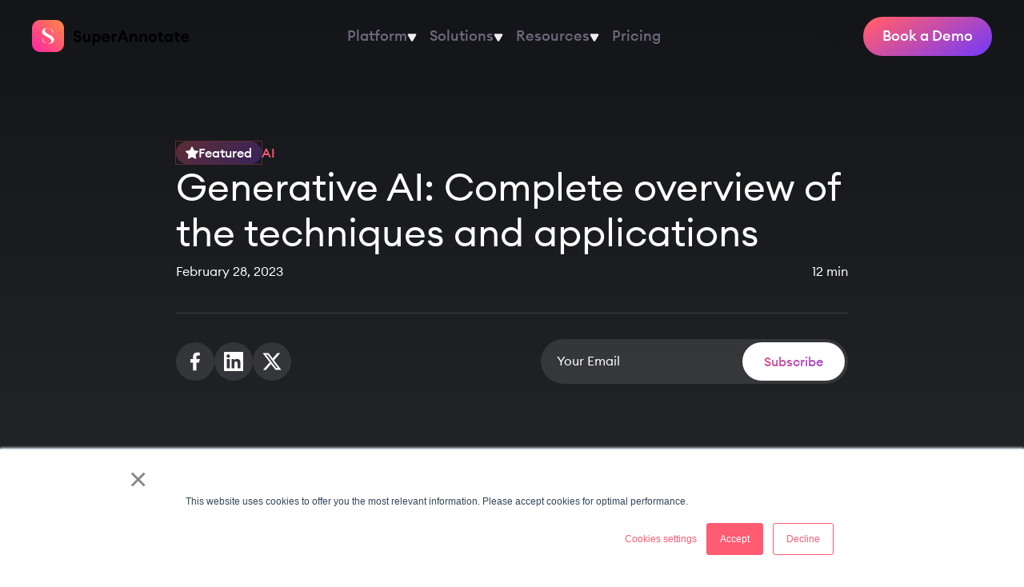

--- FILE ---
content_type: text/html
request_url: https://www.superannotate.com/blog/generative-ai-explained
body_size: 18744
content:
<!DOCTYPE html><!-- Last Published: Tue Jan 13 2026 20:15:26 GMT+0000 (Coordinated Universal Time) --><html data-wf-domain="www.superannotate.com" data-wf-page="635b9c182b8fe55e05d31861" data-wf-site="612770618d97595db63a9470" lang="en" data-wf-collection="635b9c182b8fe53880d3185f" data-wf-item-slug="generative-ai-explained"><head><meta charset="utf-8"/><title>Generative AI: Complete overview of the techniques and applications | SuperAnnotate</title><meta content="What is generative AI? What sets it apart from other AI systems? Read the article to get a full overview." name="description"/><meta content="Generative AI: Complete overview of the techniques and applications | SuperAnnotate" property="og:title"/><meta content="What is generative AI? What sets it apart from other AI systems? Read the article to get a full overview." property="og:description"/><meta content="https://cdn.prod.website-files.com/614c82ed388d53640613982e/63f8af27090108693673f6aa_generative%20ai.jpg" property="og:image"/><meta content="Generative AI: Complete overview of the techniques and applications | SuperAnnotate" property="twitter:title"/><meta content="What is generative AI? What sets it apart from other AI systems? Read the article to get a full overview." property="twitter:description"/><meta content="https://cdn.prod.website-files.com/614c82ed388d53640613982e/63f8af27090108693673f6aa_generative%20ai.jpg" property="twitter:image"/><meta property="og:type" content="website"/><meta content="summary_large_image" name="twitter:card"/><meta content="width=device-width, initial-scale=1" name="viewport"/><link href="https://cdn.prod.website-files.com/612770618d97595db63a9470/css/superannotate.webflow.shared.4fbb6379e.min.css" rel="stylesheet" type="text/css" integrity="sha384-T7tjeeqSRh3go0lKKOr1s/ojEcRgz0cLqu8X2V0NI9WEEc1nCS+8x233UFiBxVmf" crossorigin="anonymous"/><script type="text/javascript">!function(o,c){var n=c.documentElement,t=" w-mod-";n.className+=t+"js",("ontouchstart"in o||o.DocumentTouch&&c instanceof DocumentTouch)&&(n.className+=t+"touch")}(window,document);</script><link href="https://cdn.prod.website-files.com/612770618d97595db63a9470/617fd9767f56325e60a0c150_Favicon.png" rel="shortcut icon" type="image/x-icon"/><link href="https://cdn.prod.website-files.com/612770618d97595db63a9470/617fd9797aba0ab6bfed863a_Webclip.png" rel="apple-touch-icon"/><link href="https://www.superannotate.com/blog/generative-ai-explained" rel="canonical"/><script type="text/javascript">!function(f,b,e,v,n,t,s){if(f.fbq)return;n=f.fbq=function(){n.callMethod?n.callMethod.apply(n,arguments):n.queue.push(arguments)};if(!f._fbq)f._fbq=n;n.push=n;n.loaded=!0;n.version='2.0';n.agent='plwebflow';n.queue=[];t=b.createElement(e);t.async=!0;t.src=v;s=b.getElementsByTagName(e)[0];s.parentNode.insertBefore(t,s)}(window,document,'script','https://connect.facebook.net/en_US/fbevents.js');fbq('consent', 'revoke');fbq('init', '236951764288594');fbq('track', 'PageView');</script><!-- Google Tag Manager -->
<script>(function(w,d,s,l,i){w[l]=w[l]||[];w[l].push({'gtm.start':
new Date().getTime(),event:'gtm.js'});var f=d.getElementsByTagName(s)[0],
j=d.createElement(s),dl=l!='dataLayer'?'&l='+l:'';j.async=true;j.src=
'https://www.googletagmanager.com/gtm.js?id='+i+dl;f.parentNode.insertBefore(j,f);
})(window,document,'script','dataLayer','GTM-NJNFGBN');</script>
<!-- End Google Tag Manager -->


<!-- Hotjar Tracking Code for https://superannotate.com/ -->
<script>
    (function(h,o,t,j,a,r){
        h.hj=h.hj||function(){(h.hj.q=h.hj.q||[]).push(arguments)};
        h._hjSettings={hjid:1982974,hjsv:6};
        a=o.getElementsByTagName('head')[0];
        r=o.createElement('script');r.async=1;
        r.src=t+h._hjSettings.hjid+j+h._hjSettings.hjsv;
        a.appendChild(r);
    })(window,document,'https://static.hotjar.com/c/hotjar-','.js?sv=');
</script>

<!-- RB2B -->
<script>!function () {var reb2b = window.reb2b = window.reb2b || [];if (reb2b.invoked) return;reb2b.invoked = true;reb2b.methods = ["identify", "collect"];reb2b.factory = function (method) {return function () {var args = Array.prototype.slice.call(arguments);args.unshift(method);reb2b.push(args);return reb2b;};};for (var i = 0; i < reb2b.methods.length; i++) {var key = reb2b.methods[i];reb2b[key] = reb2b.factory(key);}reb2b.load = function (key) {var script = document.createElement("script");script.type = "text/javascript";script.async = true;script.src = "https://s3-us-west-2.amazonaws.com/b2bjsstore/b/" + key + "/4N210HEM2J6Z.js.gz";var first = document.getElementsByTagName("script")[0];first.parentNode.insertBefore(script, first);};reb2b.SNIPPET_VERSION = "1.0.1";reb2b.load("4N210HEM2J6Z");}();</script>

<!-- Bing Webmaster Tool -->
<meta name="msvalidate.01" content="2885A980921FE4D4AB785B3C319871D5" />

<!-- Start custom CSS code -->
<style>
* {
  -webkit-font-smoothing: antialiased;
}
</style>

<script>
    !function(e,r){try{if(e.vector)return void console.log("Vector snippet included more than once.");var t={};t.q=t.q||[];for(var o=["load","identify","on"],n=function(e){return function(){var r=Array.prototype.slice.call(arguments);t.q.push([e,r])}},c=0;c<o.length;c++){var a=o[c];t[a]=n(a)}if(e.vector=t,!t.loaded){var i=r.createElement("script");i.type="text/javascript",i.async=!0,i.src="https://cdn.vector.co/pixel.js";var l=r.getElementsByTagName("script")[0];l.parentNode.insertBefore(i,l),t.loaded=!0}}catch(e){console.error("Error loading Vector:",e)}}(window,document);
    vector.load("cc53440d-0511-46ad-80b5-1ab84e30dc67");
</script><meta property="og:url" content="https://www.superannotate.com/blog/generative-ai-explained" />
<meta property="og:site_name" content="SuperAnnotate" >

<!-- [Attributes by Finsweet] Table of Contents -->
<script defer src="https://cdn.jsdelivr.net/npm/@finsweet/attributes-toc@1/toc.js"></script>
<!-- [Attributes by Finsweet] Code Highlight -->
<script async src="https://cdn.jsdelivr.net/npm/@finsweet/attributes-codehighlight@1/codehighlight.js"></script>
<!-- [Attributes by Finsweet] Social Share -->
<script defer src="https://cdn.jsdelivr.net/npm/@finsweet/attributes-socialshare@1/socialshare.js"></script>


<!-- Schema.org - Structured data-->
<script type="application/ld+json">
{
  "@context": "https://schema.org",
  "@type": "BlogPosting",
  "headline": "Generative AI: Complete overview of the techniques and applications",
  "description": "What is generative AI? What sets it apart from other AI systems? Read the article to get a full overview.",
  "datePublished": "Feb 24, 2023",
  "dateModified": "Feb 28, 2023",
  "mainEntityOfPage": {
    "@type": "WebPage",
    "@id": "https://www.superannotate.com/blog/generative-ai-explained"
  },
  "publisher": {
    "@type": "Organization",
    "name": "SuperAnnotate",
    "logo": {
      "@type": "ImageObject",
      "url": "https://cdn.prod.website-files.com/612770618d97595db63a9470/6623e01c330fd69fdd009a56_Superannotate-LogoDark.svg"
    }
  },
  "image": "https://cdn.prod.website-files.com/614c82ed388d53640613982e/63f8af27090108693673f6aa_generative%20ai.jpg",
  "articleBody": ""
}
</script>
<style>
	.youtube-video {
  aspect-ratio: 16 / 9;
  width: 100%;
}
</style></head><body class="s-body"><div class="top-bar"><div class="topbar_inner"><div class="topbar_text">Join our 60-minute workshop to supercharge your AI agents with actionable performance insights.</div><a href="https://www.superannotate.com/agent-evaluation-workshop?utm_source=website&amp;utm_medium=alert_bar&amp;utm_campaign=Agent_Eval_Workshop" class="top-bar-link">Register now</a></div></div><div data-wf--st-navbar--variant="light" data-animation="default" data-collapse="medium" data-duration="400" data-easing="ease" data-easing2="ease" role="banner" class="st-navbar w-nav"><div class="st-container is-nav-container w-container"><div class="st-navbar_wrap is-height-56px"><a href="/" class="st-logo w-nav-brand"><img loading="lazy" src="https://cdn.prod.website-files.com/612770618d97595db63a9470/6127731d30dc5270fa629b99_logoDark.svg" alt="superannotate logo" class="st-logo_dark w-variant-bae8fb1c-1470-9186-0463-186e6d4f64e7"/><img loading="lazy" src="https://cdn.prod.website-files.com/612770618d97595db63a9470/617279f2833e43aef50ddce7_LogoLight.svg" alt="superannotate logo" class="st-logo_light w-variant-bae8fb1c-1470-9186-0463-186e6d4f64e7"/></a><nav role="navigation" class="st-nav-menu w-nav-menu"><div data-delay="0" data-hover="true" class="st-nav-dropdown w-dropdown"><div class="st-nav-dropdown_toggle is-padding-15px w-variant-bae8fb1c-1470-9186-0463-186e6d4f64e7 w-dropdown-toggle"><div class="st-nav-dropdown_label">Platform</div><img loading="lazy" src="https://cdn.prod.website-files.com/612770618d97595db63a9470/6631e4be38fb1e6f4bb88b82_Polygon%201.svg" alt="" class="st-nav-dropdown_icon"/></div><nav class="st-nav-dropdown_list w-dropdown-list"><div class="st-nav-dropdown_items-wrap is-mobile-height-300px"><div class="st-nav-dropdown_items-column"><div class="st-nav-dropdown_list-title">Products</div><a href="/builder" class="st-nav-dropdown_list-item w-inline-block"><div class="st-nav-dropdown_list-icon"><img loading="lazy" src="https://cdn.prod.website-files.com/612770618d97595db63a9470/6631eda7b64cf31496b1f538_block%201.svg" alt=""/></div><div class="st-nav-dropdown_meta"><div class="st-nav-dropdown_list-item-title">Builder</div><div class="st-nav-dropdown_text">Create exactly the annotation UI that you need.</div></div></a><a href="/orchestrate" class="st-nav-dropdown_list-item w-inline-block"><div class="st-nav-dropdown_list-icon"><img loading="lazy" src="https://cdn.prod.website-files.com/612770618d97595db63a9470/6631eda78f72a5ca065c9970_hierarchy-53%201.svg" alt=""/></div><div class="st-nav-dropdown_meta"><div class="st-nav-dropdown_list-item-title">Orchestrate</div><div class="st-nav-dropdown_text">Build robust CI/CD pipelines using advanced orchestration.</div></div></a><a href="/agent-hub" class="st-nav-dropdown_list-item w-inline-block"><div class="st-nav-dropdown_list-icon"><img loading="lazy" src="https://cdn.prod.website-files.com/612770618d97595db63a9470/68b82c60978b579f04155fbd_user-necktie%201.svg" alt=""/></div><div class="st-nav-dropdown_meta"><div class="st-nav-dropdown_list-item-title">Agent Hub</div><div class="st-nav-dropdown_text">Automate and scale data workflows with agents</div></div></a><a href="/fine-tune" class="st-nav-dropdown_list-item w-inline-block"><div class="st-nav-dropdown_list-icon"><img loading="lazy" src="https://cdn.prod.website-files.com/612770618d97595db63a9470/6631ea4d7bdbb31c3c6a2ae7_setup-preferences%201.svg" alt=""/></div><div class="st-nav-dropdown_meta"><div class="st-nav-dropdown_list-item-title">Fine-tune</div><div class="st-nav-dropdown_text">Create top-quality training data across all data types.</div></div></a><a href="/explore" class="st-nav-dropdown_list-item w-inline-block"><div class="st-nav-dropdown_list-icon"><img loading="lazy" src="https://cdn.prod.website-files.com/612770618d97595db63a9470/6631eda798489d60bd3ea790_form%201.svg" alt=""/></div><div class="st-nav-dropdown_meta"><div class="st-nav-dropdown_list-item-title">Explore</div><div class="st-nav-dropdown_text">Manage, version and debug your data and create datasets faster.</div></div></a><a href="/annotation-services" class="st-nav-dropdown_list-item w-inline-block"><div class="st-nav-dropdown_list-icon"><img loading="lazy" src="https://cdn.prod.website-files.com/612770618d97595db63a9470/6631ee968f72a5ca065d589d_team%202.svg" alt=""/></div><div class="st-nav-dropdown_meta"><div class="st-nav-dropdown_list-item-title">Marketplace</div><div class="st-nav-dropdown_text">Hire vetted and professionally-managed annotation teams.</div></div></a><a href="/project-management" class="st-nav-dropdown_list-item w-inline-block"><div class="st-nav-dropdown_list-icon"><img src="https://cdn.prod.website-files.com/612770618d97595db63a9470/6793612dcc17e966bf77e586_Annotation%20Project%20%E2%80%A8Management.png" loading="lazy" alt=""/></div><div class="st-nav-dropdown_meta"><div class="st-nav-dropdown_list-item-title">Project Management</div><div class="st-nav-dropdown_text">Monitor and track your project progress.</div></div></a></div><div class="st-nav-dropdown_items-column"><div class="st-nav-dropdown_list-title">Persona</div><a href="/persona-business-leaders" class="st-nav-dropdown_list-item w-inline-block"><div class="st-nav-dropdown_list-icon"><img loading="lazy" src="https://cdn.prod.website-files.com/612770618d97595db63a9470/68429ce954cac83688895ded_briefcase-26%201.svg" alt=""/></div><div class="st-nav-dropdown_meta"><div class="st-nav-dropdown_list-item-title">Business Leaders</div><div class="st-nav-dropdown_text">Harness GenAI to accelerate your business.</div></div></a><a href="/persona-ml-researchers" class="st-nav-dropdown_list-item w-inline-block"><div class="st-nav-dropdown_list-icon"><img loading="lazy" src="https://cdn.prod.website-files.com/612770618d97595db63a9470/68429ce998769430038e9988_file-search%201.svg" alt=""/></div><div class="st-nav-dropdown_meta"><div class="st-nav-dropdown_list-item-title">ML Researchers</div><div class="st-nav-dropdown_text">Build better models—not annotation pipelines.</div></div></a><a href="/persona-data-engineers" class="st-nav-dropdown_list-item w-inline-block"><div class="st-nav-dropdown_list-icon"><img loading="lazy" src="https://cdn.prod.website-files.com/612770618d97595db63a9470/68429ce9da981c1e6fe3cf06_folder-settings%201.svg" alt=""/></div><div class="st-nav-dropdown_meta"><div class="st-nav-dropdown_list-item-title">Data Engineers</div><div class="st-nav-dropdown_text">Forget data &amp; integration headaches.</div></div></a><a href="/persona-data-leaders" class="st-nav-dropdown_list-item w-inline-block"><div class="st-nav-dropdown_list-icon"><img loading="lazy" src="https://cdn.prod.website-files.com/612770618d97595db63a9470/68429ce9eed3a202a622844d_crowd-2%201%20(1).svg" alt=""/></div><div class="st-nav-dropdown_meta"><div class="st-nav-dropdown_list-item-title">Data Team Leads</div><div class="st-nav-dropdown_text">Manage AI data projects like a pro.</div></div></a><a href="/persona-data-trainers" class="st-nav-dropdown_list-item w-inline-block"><div class="st-nav-dropdown_list-icon"><img loading="lazy" src="https://cdn.prod.website-files.com/612770618d97595db63a9470/68429ce9b828bb4c487a4237_file-user%201.svg" alt=""/></div><div class="st-nav-dropdown_meta"><div class="st-nav-dropdown_list-item-title">Data Trainers</div><div class="st-nav-dropdown_text">Intuitive tools for top-quality annotations.</div></div></a><a href="/persona-data-vendor" class="st-nav-dropdown_list-item w-inline-block"><div class="st-nav-dropdown_list-icon"><img src="https://cdn.prod.website-files.com/612770618d97595db63a9470/68429ce94c949f1dfe63b9e6_tag%201.svg" loading="lazy" alt=""/></div><div class="st-nav-dropdown_meta"><div class="st-nav-dropdown_list-item-title">Vendor &amp; Procurement</div><div class="st-nav-dropdown_text">Streamline your data vendor procurement.</div></div></a></div></div></nav></div><div data-delay="0" data-hover="true" class="st-nav-dropdown w-dropdown"><div class="st-nav-dropdown_toggle is-padding-15px w-variant-bae8fb1c-1470-9186-0463-186e6d4f64e7 w-dropdown-toggle"><div class="st-nav-dropdown_label">Solutions</div><img loading="lazy" src="https://cdn.prod.website-files.com/612770618d97595db63a9470/6631e4be38fb1e6f4bb88b82_Polygon%201.svg" alt="" class="st-nav-dropdown_icon"/></div><nav class="st-nav-dropdown_list is-center-dropdown w-dropdown-list"><div class="st-nav-dropdown_items-wrap is-mobile-height-300px"><div class="st-nav-dropdown_items-column"><div class="st-nav-dropdown_list-title">Company Type</div><a href="/solutions-enterprise" class="st-nav-dropdown_list-item is-width-200px w-inline-block"><div class="st-nav-dropdown_list-icon is-width-48px"><img loading="lazy" src="https://cdn.prod.website-files.com/612770618d97595db63a9470/6793648d143bc8d94b5b46b8_Enterprise.svg" alt=""/></div><div class="st-nav-dropdown_meta"><div class="st-nav-dropdown_list-item-title">Enterprise</div></div></a><a href="/solutions-foundation-models" class="st-nav-dropdown_list-item w-inline-block"><div class="st-nav-dropdown_list-icon is-width-48px"><img loading="lazy" src="https://cdn.prod.website-files.com/612770618d97595db63a9470/679364e8b3d85f35abb80591_Foundation%20Model%20Builder.svg" alt=""/></div><div class="st-nav-dropdown_meta"><div class="st-nav-dropdown_list-item-title">Foundation Model Builder</div></div></a></div><div class="st-nav-dropdown_items-column"><div class="st-nav-dropdown_list-title">Use Case</div><a href="/solutions-evaluation" class="st-nav-dropdown_list-item is-width-200px w-inline-block"><div class="st-nav-dropdown_list-icon is-width-48px"><img loading="lazy" src="https://cdn.prod.website-files.com/612770618d97595db63a9470/6793651e3acb6a4cfa7a14cc_Evaluation.svg" alt=""/></div><div class="st-nav-dropdown_meta"><div class="st-nav-dropdown_list-item-title">Evaluation</div></div></a><a href="/solutions-rag" class="st-nav-dropdown_list-item is-width-200px w-inline-block"><div class="st-nav-dropdown_list-icon is-width-48px"><img loading="lazy" src="https://cdn.prod.website-files.com/612770618d97595db63a9470/67936611ef8211886dff4114_RAG.svg" alt=""/></div><div class="st-nav-dropdown_meta"><div class="st-nav-dropdown_list-item-title">RAG</div></div></a><a href="/solutions-sft" class="st-nav-dropdown_list-item is-width-200px w-inline-block"><div class="st-nav-dropdown_list-icon is-width-48px"><img loading="lazy" src="https://cdn.prod.website-files.com/612770618d97595db63a9470/6793672972024ebf3d20593c_SFT.svg" alt=""/></div><div class="st-nav-dropdown_meta"><div class="st-nav-dropdown_list-item-title">SFT</div></div></a><a href="/solutions-agents" class="st-nav-dropdown_list-item is-width-200px w-inline-block"><div class="st-nav-dropdown_list-icon is-width-48px"><img loading="lazy" src="https://cdn.prod.website-files.com/612770618d97595db63a9470/679367c34de13a3408149af2_Agents.svg" alt=""/></div><div class="st-nav-dropdown_meta"><div class="st-nav-dropdown_list-item-title">Agents</div></div></a><a href="/solutions-rlhf" class="st-nav-dropdown_list-item is-width-200px w-inline-block"><div class="st-nav-dropdown_list-icon is-width-48px"><img loading="lazy" src="https://cdn.prod.website-files.com/612770618d97595db63a9470/679367ee87cbbdeea99563b1_RLHF.svg" alt=""/></div><div class="st-nav-dropdown_meta"><div class="st-nav-dropdown_list-item-title">RLHF</div></div></a></div><div class="st-nav-dropdown_items-column"><div class="st-nav-dropdown_list-title">Data Types</div><a href="/llms" class="st-nav-dropdown_list-item is-width-200px w-inline-block"><div class="st-nav-dropdown_list-icon is-width-48px"><img loading="lazy" src="https://cdn.prod.website-files.com/612770618d97595db63a9470/6631eda7b64cf31496b1f538_block%201.svg" alt=""/></div><div class="st-nav-dropdown_meta"><div class="st-nav-dropdown_list-item-title">Multimodal</div></div></a><a href="/image-annotation-tool" class="st-nav-dropdown_list-item is-width-200px w-inline-block"><div class="st-nav-dropdown_list-icon is-width-48px"><img loading="lazy" src="https://cdn.prod.website-files.com/612770618d97595db63a9470/6631eda7516544ad2f5ea298_ai-generated-img%201.svg" alt=""/></div><div class="st-nav-dropdown_meta"><div class="st-nav-dropdown_list-item-title">Image</div></div></a><a href="/video-annotation" class="st-nav-dropdown_list-item is-width-200px w-inline-block"><div class="st-nav-dropdown_list-icon is-width-48px"><img loading="lazy" src="https://cdn.prod.website-files.com/612770618d97595db63a9470/663a1d9f9ff079d217dd5673_video-camera%201.svg" alt=""/></div><div class="st-nav-dropdown_meta"><div class="st-nav-dropdown_list-item-title">Video</div></div></a><a href="/text-annotation" class="st-nav-dropdown_list-item is-width-200px w-inline-block"><div class="st-nav-dropdown_list-icon is-width-48px"><img loading="lazy" src="https://cdn.prod.website-files.com/612770618d97595db63a9470/6631eda7b8e04b1c08fede4f_translation%201.svg" alt=""/></div><div class="st-nav-dropdown_meta"><div class="st-nav-dropdown_list-item-title">NLP</div></div></a><a href="/audio-annotation" class="st-nav-dropdown_list-item is-width-200px w-inline-block"><div class="st-nav-dropdown_list-icon is-width-48px"><img loading="lazy" src="https://cdn.prod.website-files.com/612770618d97595db63a9470/663a1d61454e76ad8d73640f_audio.svg" alt=""/></div><div class="st-nav-dropdown_meta"><div class="st-nav-dropdown_list-item-title">Audio</div></div></a></div></div></nav></div><div data-delay="0" data-hover="true" class="st-nav-dropdown w-dropdown"><div class="st-nav-dropdown_toggle is-padding-15px w-variant-bae8fb1c-1470-9186-0463-186e6d4f64e7 w-dropdown-toggle"><div class="st-nav-dropdown_label">Resources</div><img loading="lazy" src="https://cdn.prod.website-files.com/612770618d97595db63a9470/6631e4be38fb1e6f4bb88b82_Polygon%201.svg" alt="" class="st-nav-dropdown_icon"/></div><nav class="st-nav-dropdown_list is-left-dropdown w-dropdown-list"><div class="st-nav-dropdown_items-wrap is-mobile-height-300px"><div class="st-nav-dropdown_items-column"><a href="/blog" class="st-nav-dropdown_list-item w-inline-block"><div class="st-nav-dropdown_list-icon is-width-48px"><img loading="lazy" src="https://cdn.prod.website-files.com/612770618d97595db63a9470/6631f1aac7f1e9e313ec2fe5_file-text%201.svg" alt=""/></div><div class="st-nav-dropdown_meta"><div class="st-nav-dropdown_list-item-title">Blog</div></div></a><a href="https://doc.superannotate.com/docs/introduction" target="_blank" class="st-nav-dropdown_list-item w-inline-block"><div class="st-nav-dropdown_list-icon is-width-48px"><img loading="lazy" src="https://cdn.prod.website-files.com/612770618d97595db63a9470/6631f1ab95b2678bc84da5f4_research%202.svg" alt=""/></div><div class="st-nav-dropdown_meta"><div class="st-nav-dropdown_list-item-title">Documentation</div></div></a><a href="/blog-category/case-studies" class="st-nav-dropdown_list-item w-inline-block"><div class="st-nav-dropdown_list-icon is-width-48px"><img loading="lazy" src="https://cdn.prod.website-files.com/612770618d97595db63a9470/66d069bd54e7fd7dc9500085_folder-search%201.svg" alt=""/></div><div class="st-nav-dropdown_meta"><div class="st-nav-dropdown_list-item-title">Case studies</div></div></a><a href="/learning-hub" class="st-nav-dropdown_list-item w-inline-block"><div class="st-nav-dropdown_list-icon is-width-48px"><img loading="lazy" src="https://cdn.prod.website-files.com/612770618d97595db63a9470/67b471b1cec31d2e2cb8b5a6_book-bookmark.svg" alt=""/></div><div class="st-nav-dropdown_meta"><div class="st-nav-dropdown_list-item-title">Learning Hub</div></div></a><a href="/partners-integrations" class="st-nav-dropdown_list-item w-inline-block"><div class="st-nav-dropdown_list-icon is-width-48px"><img loading="lazy" src="https://cdn.prod.website-files.com/612770618d97595db63a9470/67ee774af3c826f39e53c86e_nodes-3%201.svg" alt=""/></div><div class="st-nav-dropdown_meta"><div class="st-nav-dropdown_list-item-title">Partners &amp; Integrations</div></div></a><a href="/webinar" class="st-nav-dropdown_list-item w-inline-block"><div class="st-nav-dropdown_list-icon is-width-48px"><img loading="lazy" src="https://cdn.prod.website-files.com/612770618d97595db63a9470/6631f1ab98489d60bd41e2ed_video-gallery-2%201.svg" alt=""/></div><div class="st-nav-dropdown_meta"><div class="st-nav-dropdown_list-item-title">Webinar</div></div></a><a href="/security-at-superannotate" class="st-nav-dropdown_list-item w-inline-block"><div class="st-nav-dropdown_list-icon is-width-48px"><img loading="lazy" src="https://cdn.prod.website-files.com/612770618d97595db63a9470/6631f1abf52a42ecfce4825e_key%201.svg" alt=""/></div><div class="st-nav-dropdown_meta"><div class="st-nav-dropdown_list-item-title">Security</div></div></a><a href="https://trust.superannotate.com/" target="_blank" class="st-nav-dropdown_list-item w-inline-block"><div class="st-nav-dropdown_list-icon is-width-48px"><img loading="lazy" src="https://cdn.prod.website-files.com/612770618d97595db63a9470/67b4723df1bce11ad65cfde8_shield-check.svg" alt=""/></div><div class="st-nav-dropdown_meta"><div class="st-nav-dropdown_list-item-title">Trust Center</div></div></a></div><div class="st-nav-dropdown_items-column"><div class="st-nav-dropdown_list-title">Partnerships</div><a href="/databricks-partnership" class="st-nav-dropdown_list-item w-inline-block"><div class="st-nav-dropdown_list-icon is-width-48px"><img loading="lazy" src="https://cdn.prod.website-files.com/612770618d97595db63a9470/66d06b80eef99371a4431ae8_Databricks-icon.svg" alt=""/></div><div class="st-nav-dropdown_meta"><div class="st-nav-dropdown_list-item-title">Databricks</div></div></a><a href="/nvidia-partnership" class="st-nav-dropdown_list-item w-inline-block"><div class="st-nav-dropdown_list-icon is-width-48px"><img loading="lazy" src="https://cdn.prod.website-files.com/612770618d97595db63a9470/67ca8f975d0ec9bf7c66f906_NVIDIA.svg" alt="nvidia logo"/></div><div class="st-nav-dropdown_meta"><div class="st-nav-dropdown_list-item-title">NVIDIA</div></div></a><a href="/gcp-partnership" class="st-nav-dropdown_list-item w-inline-block"><div class="st-nav-dropdown_list-icon is-width-48px"><img loading="lazy" src="https://cdn.prod.website-files.com/612770618d97595db63a9470/67eaa89d06742fc96f873ea6_GCP_icon.svg" alt=""/></div><div class="st-nav-dropdown_meta"><div class="st-nav-dropdown_list-item-title">GCP</div></div></a><a href="/snowflake-partnership" class="st-nav-dropdown_list-item w-inline-block"><div class="st-nav-dropdown_list-icon is-width-48px"><img loading="lazy" src="https://cdn.prod.website-files.com/612770618d97595db63a9470/66d06b823ec49451282acce7_Snowflake-icon.svg" alt=""/></div><div class="st-nav-dropdown_meta"><div class="st-nav-dropdown_list-item-title">Snowflake</div></div></a><a href="/aws-partnership" class="st-nav-dropdown_list-item w-inline-block"><div class="st-nav-dropdown_list-icon is-width-48px"><img loading="lazy" src="https://cdn.prod.website-files.com/612770618d97595db63a9470/66d06b8068e4f9e12e65bc6f_AWS-icon.svg" alt=""/></div><div class="st-nav-dropdown_meta"><div class="st-nav-dropdown_list-item-title">AWS</div></div></a><a href="/ibm-partnership" class="st-nav-dropdown_list-item w-inline-block"><div class="st-nav-dropdown_list-icon is-width-48px"><img loading="lazy" src="https://cdn.prod.website-files.com/612770618d97595db63a9470/66d06b802508c152a862d159_IBM-icon.svg" alt=""/></div><div class="st-nav-dropdown_meta"><div class="st-nav-dropdown_list-item-title">IBM</div></div></a></div><div class="st-nav-menu_card"><div class="st-nav-menu_card-img-wrap"><img src="https://cdn.prod.website-files.com/612770618d97595db63a9470/693fd24a7b76073c94188801_whitepaper%20download%20cover%20option.webp" loading="lazy" sizes="100vw" srcset="https://cdn.prod.website-files.com/612770618d97595db63a9470/693fd24a7b76073c94188801_whitepaper%20download%20cover%20option-p-500.webp 500w, https://cdn.prod.website-files.com/612770618d97595db63a9470/693fd24a7b76073c94188801_whitepaper%20download%20cover%20option-p-800.webp 800w, https://cdn.prod.website-files.com/612770618d97595db63a9470/693fd24a7b76073c94188801_whitepaper%20download%20cover%20option-p-1080.webp 1080w, https://cdn.prod.website-files.com/612770618d97595db63a9470/693fd24a7b76073c94188801_whitepaper%20download%20cover%20option-p-1600.webp 1600w, https://cdn.prod.website-files.com/612770618d97595db63a9470/693fd24a7b76073c94188801_whitepaper%20download%20cover%20option-p-2000.webp 2000w, https://cdn.prod.website-files.com/612770618d97595db63a9470/693fd24a7b76073c94188801_whitepaper%20download%20cover%20option.webp 2400w" alt="" class="st-nav-menu_card-img"/></div><div class="st-nav-menu_title-wrap"><div class="st-nav-menu_title">Download our latest whitepaper</div><a href="https://www.papermark.com/view/cmgqw06kv000flb04obm25rha" target="_blank" class="st-nav-menu_link-wrap w-inline-block"><div>Learn more</div><img loading="lazy" src="https://cdn.prod.website-files.com/612770618d97595db63a9470/6629257372e9a80b2ef70369_st-label-arrow.svg" alt=""/></a></div></div></div></nav></div><a href="/pricing" class="st-navlink w-variant-bae8fb1c-1470-9186-0463-186e6d4f64e7 w-nav-link">Pricing</a></nav><div data-w-id="259d142e-e633-6c35-059e-e1dee86a5df1" class="st-hamburger w-nav-button"><div class="st-hamburger_line-wrap"><div data-w-id="259d142e-e633-6c35-059e-e1dee86a5df3" class="st-hamburger_line"></div><div data-w-id="259d142e-e633-6c35-059e-e1dee86a5df4" class="st-hamburger_line"></div></div></div><div class="st-nav-login_wrap"><a href="https://auth.superannotate.com/login" target="_blank" class="st-navbar-link w-variant-bae8fb1c-1470-9186-0463-186e6d4f64e7">Sign In</a><a href="/request-demo" class="st-button is-navbar w-button">Book a Demo</a></div></div></div><div class="st-navbar-bg w-variant-bae8fb1c-1470-9186-0463-186e6d4f64e7"></div></div><header class="st-header is-blog is-article"><div class="st-container is-width-1050px w-container"><div class="st-article-hero_wrap"><div class="st-article-hero_inner"><div class="st-article-hero"><div class="st-article-meta_wrap"><div class="st-article-meta"><div class="st-featured-badge"><img src="https://cdn.prod.website-files.com/612770618d97595db63a9470/665462f5a38a627076068457_shape-star%201.svg" loading="lazy" alt=""/><div class="text-block-7">Featured</div></div><a href="/blog-category/ai" class="w-inline-block"><div class="st-blog-item-category is-featured">AI</div></a></div></div><div id="w-node-_7e6a8f37-831a-31cc-1440-f689d1ffd1f0-05d31861" class="st-article-title_wrap"><h1 class="st-article-title">Generative AI: Complete overview of the techniques and applications</h1></div><div class="st-article-meta is-space-between"><div>February 28, 2023</div><div class="st-blog-item_time-wrap is-featured"><div class="text-block-9">12 min</div></div></div></div><div class="st-article-hero_line"></div><div class="st-article-hero_widget"><div class="st-social-widget"><a r-share-facebook="1" href="#" target="_blank" class="social-icon_link facebook w-inline-block"></a><a r-share-linkedIn="1" href="#" target="_blank" class="social-icon_link linkedin w-inline-block"></a><a r-share-twitter="1" href="#" target="_blank" class="social-icon_link twitter w-inline-block"></a></div><div class="st-article-hero_form"><div class="st-cta-form_block w-form"><form id="CTA-Subscribe-Form" name="wf-form-CTA-Subscribe-Form" data-name="CTA Subscribe Form" method="get" data-webflow-hubspot-api-form-url="https://hubspotonwebflow.com/api/forms/aa748e3b-00bb-4d91-b2e2-106812eb22e9" class="st-cta-form is-vertical" data-wf-page-id="635b9c182b8fe55e05d31861" data-wf-element-id="97ad53dc-a589-5dda-f213-a50496ca2c85"><div class="st-cta-form_input-wrap"><input class="st-cta-form_input w-input" data-wfhsfieldname="FormTextInput-2" maxlength="256" name="email-2" data-name="Email 2" placeholder="Your Email" type="email" id="email-2" required=""/><div class="st-cta-form_button-wrap"><input type="submit" data-wait="Please wait..." class="st-cta-form_button w-button" value="Subscribe"/></div></div><input type="hidden" name="hutk" value=""/><input type="hidden" name="ipAddress" value=""/><input type="hidden" name="pageUri" value=""/><input type="hidden" name="pageId" value=""/><input type="hidden" name="pageName" value=""/></form><div class="st-cta-form_success w-form-done"><div>Thank you for subscribing to our newsletter!<br/></div></div><div class="st-cta-form_error w-form-fail"><div>Oops! Something went wrong while submitting the form.</div></div></div></div></div></div></div></div></header><div class="st-section is-top-padding-80px"><div class="st-container is-width-1050px w-container"><div class="article-main-content"><div class="content-widget"><div id="w-node-f0a0c841-4e47-0dfd-600a-17f236f8d060-05d31861" class="stick-widget"><a href="/blog" class="st-back w-inline-block"><img src="https://cdn.prod.website-files.com/612770618d97595db63a9470/6660789ab75ccb1fa3880f95_arrow-sm-left%201.svg" loading="lazy" alt="" class="st-back-icon"/><div>Back to blog</div></a><h4 class="st-widget-title">Contents</h4><div class="toc-list-wrapper"><a href="#" fs-toc-element="link" class="toc-link">Table of content Item</a></div></div></div><div class="st-article_rich-text-wrap"><div fs-toc-offsettop="86px" fs-toc-element="contents" class="st-article_body w-richtext"><p>ChatGPT, DALL-E, what is next? OpenAI has done everything in its power to keep the entire tech community on its toes. Despite futile attempts by other tech giants to steal OpenAI’s thunder, it kept bringing on new waves of innovation, securing its spot as the leading advocate for AI research. Of course, the growing similarity between emerging technologies leaves us wondering: <em>What do these state-of-the-art tools have in common?</em> The answer is right there: the most stunning advancements in artificial intelligence are largely attributed to <a href="https://www.superannotate.com/llms">generative AI</a>— a technology that can create new content from scratch, whether AI-generated art, images, text, or audio files. Fortunately for us, the technology is not as complicated as it sounds; with generative AI, a model studies and identifies patterns that are connected to the input to produce similar content. However, with each passing day, these models are evolving and learning further based on their mistakes, which begs the question: <em>How much more are they capable of with continuous training?</em>‍</p><p>In this blog post, we will be covering generative AI from A-Z, highlighting why you and your industry should or should not adopt it.</p><h2>A brief overview of generative AI and how it emerged</h2><p>Generative AI’s abilities go beyond fun mobile applications and avatars, as they are now being used to create art pieces and design, produce code, write blogs, and generate all kinds of different high-quality content.</p><p>By using unsupervised and semi-supervised learning algorithms, generative AI processes enormous amounts of data to generate its own outputs. One example is how with <a href="https://www.superannotate.com/blog/llm-overview">large language models</a>, computer programs can now easily understand texts and generate new content. The <a href="https://www.superannotate.com/blog/guide-to-neural-networks-and-deep-learning">neural network</a> that is at the core of generative AI can pick up on the traits of a specific image or text and then exert it when needed.</p><p>Through generative AI, computers can predict the most relevant patterns to input, allowing them to output corresponding content. During the training, a limited number of parameters are given to the generative AI models, enabling them to make their own conclusions and highlight features present in the training data. However, to get the most out of generative AI, human involvement is still essential, and that is both at the start and end of the training.</p><figure style="max-width:1200pxpx" class="w-richtext-align-fullwidth w-richtext-figure-type-image"><div><img src="https://cdn.prod.website-files.com/614c82ed388d53640613982e/66fab9a0b468f7e5d60b234d_63f8af27090108693673f6aa_generative%2520ai.jpeg" loading="lazy" alt="generative ai"/></div></figure><h2>Applications of generative AI</h2><p>Now that we have summed up how generative AI works let’s take a look at some of its most-used applications.</p><h3>Arts</h3><p>Generative AI is frequently utilized in creative sectors, specifically to create art and generate images. In fact, <a href="https://www.veed.io/tools/ai-image-generator">AI-generated visuals</a> are a whole new category of art nowadays. These models can be trained on a large number of paintings and later be used to generate new ones with similar features and slight variations in style.</p><p>For example, if you want your AI to produce works similar to Leonardo Da Vinci, you will need to provide it with as many paintings of Da Vinci as possible. Once that is done, the model’s neural network observes and takes in the characteristics of those art pieces to reproduce similar works. The same goes for models that generate text, produce music, etc. With generative AI, another feature you get is changing one kind of image into another, meaning modifying the style or specific areas of the image. This occurs when the generative AI model copies the characteristics and aesthetic of your preferred painting and gives you an alternative version. It can also work with rough sketches or wireframes and offer a finalized version of the design.</p><figure style="max-width:1200pxpx" class="w-richtext-align-fullwidth w-richtext-figure-type-image"><div><img src="https://cdn.prod.website-files.com/614c82ed388d53640613982e/66fab9a0b468f7e5d60b235d_63f8b107abc1a23dd2d5c646_applications%2520of%2520generative%2520ai%2520scenario.jpeg" loading="lazy" alt="generative ai in arts"/></div></figure><h3>Gaming</h3><p>Video games are benefiting from generative AI through its generation of new levels, dialogue options, maps, and new virtual worlds. Generative AI can provide new experiences for players by building immersive worlds for them to explore, like cities, forests, and even new planets. One example is <a href="https://www.scenario.gg/">Scenario</a> which allows game developers to train their generators to produce images according to the particular model of their games. Generative AI’s intervention could lead to an increase in the number of games that are created annually, which also means new genres that would not have been invented without the help of generative AI.</p><h3>Image instance creation</h3><p>Generative AI is perhaps best known for its ability to produce fake realistic-looking photographs of people. When the input data is an image of someone’s face, the model gets trained on it and then generates fake images/photographs with the same faces.</p><h3>Healthcare</h3><p>With generative AI models, healthcare professionals can identify health issues early on and get to create treatments on time. Generative AI is also being used in healthcare applications for its ability to revert MRI scans into CT scans. Generative adversarial networks (GANs) are also learning to create fake versions of underrepresented data, which is later used in training and developing a model. They are also handy for identifying data and improving its privacy and security.</p><h3>Sound generation</h3><p>Generative AI can even work with audio data, altering the sound of musical genres or human voices. With its intervention, a musical piece can be transformed from one genre to another, for example, rock into classical music, and vice-versa. <a href="http://musi-co.com">Musico</a> is an example of an AI-driven software engine that generates music, making use of gestures, motions, codes, and much more. Musico&#x27;s engines have the ability to create according to the user’s preferences, and that varies from musical sketches to full songs.</p><h3>Copywriting</h3><p>The ever-growing demand for personalized web and email content for marketing purposes is a reason enough for having more automated solutions. When it comes to writing, more specifically copywriting, it seems like generative AI has a lot to offer. By teaching generative AI algorithms to grasp the main ideas and look for keywords, copywriters can now create better headlines and make sure to grab the readers’ attention. Generative AI’s ability to generate content can improve your work, help you explain concepts more efficiently, and help you come up with new ways to produce higher-quality writing. Despite speculations on how generative AI is taking over industries such as copywriting, when looking at it from up close, one can see that they are nothing more than mere assistants for humans, making sure their works reach their full potential. An example is <a href="https://www.copy.ai/">Copy.ai</a>, a generative AI that can create blogs with optimized texts, social media posts with high conversion rates, and engaging emails from scratch. Furthermore, such tools can take care of the itty bitty aspects of copywriting, such as repetitive tasks, bullet lists, and subheadings, and leave the creative aspect of it to humans.</p><h3>Media and advertising</h3><p>Generative AI can modify content creation through super-resolution. In the media industry, combining machine learning techniques with marketing techniques can lead to improved content generation. Predictive targeting is an example of a marketing technique that utilizes both AI and <a href="https://www.superannotate.com/blog/machine-learning-computer-vision-terms">machine learning</a>, foreseeing a customer’s next decision by analyzing their old data and behavior patterns. <a href="http://synthesia.io">Synthesia</a> is another example of a well-known generative AI company that implements new synthetic media technology for visual content creation, and it does so by using minimum skills and cost. By utilizing generative AI, both marketing and advertising industries can produce more personalized content, they can better understand the market and consumer behavior, and come up with more efficient campaigns.</p><h3>SuperAnnotate</h3><p>SuperAnnotate’s <a href="https://generate.superannotate.com/">SuperGen</a> feature is another example of generative AI. Our platform now also allows you to <a href="https://www.superannotate.com/blog/llm-synthetic-data">generate synthetic data</a>, which you can use as an addition to your existing datasets. All you need to do is log in, type out the desired prompt, and click submit.</p><figure style="max-width:1118pxpx" class="w-richtext-align-fullwidth w-richtext-figure-type-image"><div><img src="https://cdn.prod.website-files.com/614c82ed388d53640613982e/66fab9a0b468f7e5d60b2358_63f8b139aff9d1053a7bbfb5_superannotate%2520platform.jpeg" loading="lazy" alt="superannotate platform"/></div></figure><p>If you find any of the results applicable to your dataset, you can generate similar but by selecting the respective image and clicking the Generate <em>similar</em> button below.</p><figure style="max-width:1118pxpx" class="w-richtext-align-fullwidth w-richtext-figure-type-image"><div><img src="https://cdn.prod.website-files.com/614c82ed388d53640613982e/66fab9a0b468f7e5d60b2355_63f8b193ee44e3f567714cec_superannotate%2520supergen.jpeg" loading="lazy" alt="superannotate supergen feature"/></div></figure><p>By leveraging SuperGen, you can add diversity to your data and potentially minimize dataset bias before it goes to training.</p><h2>How generative AI is governed</h2><p>With the emergence of generative AI, we have also witnessed different approaches to AI governance. Within private sectors, there are two main approaches; the first is companies self-governing the space by limiting release strategies, keeping an eye out on the use of the models, and limiting access to their products. Newer organizations, on the other hand, believe that generative artificial intelligence models are for democratizing access as they have the potential to positively impact both the economy and human society.</p><p>When looking at public sectors, there are no regulations concerning the growth of generative AI models, yet that does make more room for issues concerning the invasion of privacy, intellectual property, and copyright. As generative artificial intelligence datasets are usually retrieved from the internet, they are used without permission from the creators/artists, which can appear to be original when in reality, it is fabricated and can cause plagiarism.</p><h2>Problems concerning generative AI</h2><p>As beneficial as generative artificial intelligence gets, its growth does raise legal, moral, and ethical questions. Let&#x27;s have a look at some of the biggest concerns:</p><h3>Copyright</h3><p>With generative AI producing unlimited amounts of content, especially art pieces, the internet will shortly be filled with paintings that are unrecognizable from the original ones. This also raises the issue of it replacing humans when it comes to many creative workforces, such as freelancers or commercial artists who work in publishing, entertainment, and even advertising.</p><h3>Unreliable content</h3><p>As generative AI models are being fed large datasets such as articles, books, and websites, there is a huge chance that the information they are being given is biased, and that makes it hard to filter credible content completely. With this, models can easily create deep fakes, reinforce <a href="https://www.superannotate.com/blog/bias-in-machine-learning">machine learning bias</a>, and share misleading content across platforms.</p><h3>Scams</h3><p>The internet is filled with scammers and people who are trying to steal your data, and generative artificial intelligence can be used by such people to successfully cause damage to users or, at the very least, circulate spammy news online.</p><figure style="max-width:1201pxpx" class="w-richtext-align-fullwidth w-richtext-figure-type-image"><div><img src="https://cdn.prod.website-files.com/614c82ed388d53640613982e/66fab9a0b468f7e5d60b2350_63f8b1b7192bb11d8d738b89_scam.jpeg" loading="lazy" alt="scams concerning generative ai"/></div></figure><h3>The need for large amounts of training data</h3><p>As stated above, generative AI algorithms need large amounts of training data so they can perform their tasks with high accuracy. However, it is challenging for GANs to generate entirely new content; they can only combine what they picked up in new different ways and give a fresh output. With GANs being hard to control, generative artificial intelligence models are not always stable, and they can give out unexpected outcomes.</p><h2>Benefits of generative AI</h2><p>There has to be a reason for engineers to go gown the generative road and for users to love the end product, right? So, here are some of the advantages of generative artificial intelligence:</p><h3>Robotic control</h3><p>Generative modeling helps reinforcement machine learning models in exhibiting less bias. They also give these models the ability to grasp complex ideas.</p><h3>Automated content variety</h3><p>Generative AI can take in any type of content, whether text, image, video, code, etc. It can also give answers to questions and output new content, including translations, summaries, and analyses. This is a big time-saver for students and researchers, as they can access more content and information in less time.</p><h3>Personalized content creation</h3><p>Once generative AI models go through training, they can start producing personalized content upon their users’ preferences. This can benefit businesses in creating content that is more likely to reach their target audiences, as they are specifically tailored to their own preferences.</p><h2>Generative AI techniques</h2><p>As we covered earlier on, in order to produce content, generative artificial intelligence lets machines find the underlying pattern related to the input, and it does so through a few different techniques.</p><ul role="list"><li>‍<strong>GANs:</strong> Generative adversarial networks are made up of two neural networks, a generator and a discriminator network. The generator network produces fresh data that is similar to the source data, whereas the discriminator network separates the generated data from the source.</li><li><strong>Variational auto-encoders:</strong> With this technique, you get to encode the input into compressed code as the decoder duplicates the code’s information and stores its distribution as another, much smaller dimensional portrayal of the compressed data.</li><li><strong>Transformers:</strong> Mainly trained to comprehend images or languages, transformers can also learn to classify tasks and generate content. A well-known example of this model is GPT-3, which imitates cognitive attention and measures the significance of the input data parts.</li></ul><h2>Future of generative AI</h2><p>When most of the AI systems we have today are used as classifiers, what distinguishes the generative AI apart is its ability to be creative and use that creativity to produce something new. Not only are generative AI tools revolutionizing the marketing and art industries, but their applications are becoming more and more practical in fields such as pharmaceuticals, medtech, and biotech, with many experts predicting the development of new solutions within the next few years. Generative AI is more than NLP tasks such as language translation, text summarization, and text generation, with OpenAI’s ChatGPT as the biggest proof (reaching millions of users in just a few days). Although it is still in its development stages, there is more room for generative AI to grow and transform the way we make use of the internet.</p><figure style="max-width:1200pxpx" class="w-richtext-align-fullwidth w-richtext-figure-type-image"><div><img src="https://cdn.prod.website-files.com/614c82ed388d53640613982e/66fab9a0b468f7e5d60b2369_63f8b1e5dbe44d8267d40615_future%2520of%2520generative%2520ai.jpeg" loading="lazy" alt="future of generative ai"/></div></figure><h2>Key takeaways</h2><p>With the way things are going now, it is foreseeable that AI&#x27;s implementation will have long-lasting effects on future businesses, whether that revolves around simple everyday tasks or collaborations on large-scale developments.</p><p>With generative AI being able to create and reproduce high-quality works, automate content, and even address medical issues, we can see how it will revolutionize the way things work within the arts, robotics, advertisement, and healthcare sectors. As concerning as this may sound to some, it is as important for us to keep an open mind about it and be mindful that for a generative model to operate, human input is a must; hence we are still in control.</p><p>Training a top-performing generative AI model requires annotation, effective visualization, and curation of voluminous datasets (hundreds of thousands of data items and beyond). Though it is extremely challenging to find a single tool that covers all stages of the pipeline individually — this is where <a href="https://www.superannotate.com/">SuperAnnotate</a> steps in to offer an all-in-one solution for all your data needs.</p></div><div class="download-wrap w-condition-invisible"><div class="download-title_wrap"><h4 class="dwonload-title w-dyn-bind-empty"></h4></div><a href="#" class="dwonload-icon w-inline-block"></a></div><div class="author-wrap w-condition-invisible"><img src="" loading="lazy" alt="" class="author-image w-dyn-bind-empty"/><div class="author-meta"><h4 class="author-meta_name w-dyn-bind-empty"></h4><div class="text-block-4 w-dyn-bind-empty"></div></div></div></div></div></div></div><div class="st-section is-top-padding-80px is-top-line"><div class="st-container w-container"><div class="st-section-hero is-bottom-margin-60px"><h2 class="st-section-title">Recommended for you</h2></div><div class="related-articles-wrapper"><div class="w-dyn-list"><div fs-cmsfilter-highlight="true" fs-cmsfilter-element="list" fs-cmsload-element="list" fs-cmsload-animation="slide-up" fs-cmsload-duration="300" role="list" class="st-blog-collection-list w-dyn-items"><div role="listitem" class="w-dyn-item"><a href="/blog/build-or-buy-genai-annotation-platform" class="st-blog-card w-inline-block"><div class="st-blog-item_thumb-wrap"><img src="https://cdn.prod.website-files.com/614c82ed388d53640613982e/681cdfe1ddae31d0e3697489_build-vs-buy-genai-annotation-platform.webp" loading="lazy" alt="should enterprises build or buy genai annotation platform" sizes="100vw" srcset="https://cdn.prod.website-files.com/614c82ed388d53640613982e/681cdfe1ddae31d0e3697489_build-vs-buy-genai-annotation-platform-p-500.webp 500w, https://cdn.prod.website-files.com/614c82ed388d53640613982e/681cdfe1ddae31d0e3697489_build-vs-buy-genai-annotation-platform-p-800.webp 800w, https://cdn.prod.website-files.com/614c82ed388d53640613982e/681cdfe1ddae31d0e3697489_build-vs-buy-genai-annotation-platform-p-1080.webp 1080w, https://cdn.prod.website-files.com/614c82ed388d53640613982e/681cdfe1ddae31d0e3697489_build-vs-buy-genai-annotation-platform.webp 1200w" class="st-blog-item_thumb"/></div><div class="st-blog-item-card_title-wrap"><div fs-cmsfilter-field="tags" class="st-blog-item-category">AI</div><h3 fs-cmsfilter-field="title" class="st-blog-iten_title">Should Enterprises Build or Buy an Annotation Tool?</h3><div class="st-blog-item_description">Build or buy? Learn what enterprise AI teams should consider when choosing an annotation tool.</div></div><div class="st-blog-item_meta"><div>August 26, 2025</div><div class="st-blog-item_time-wrap"><div>6 min</div></div></div></a></div><div role="listitem" class="w-dyn-item"><a href="/blog/enterprise-ai-overview" class="st-blog-card w-inline-block"><div class="st-blog-item_thumb-wrap"><img src="https://cdn.prod.website-files.com/614c82ed388d53640613982e/682db4077eccf051b96fe214_enterprise-ai.webp" loading="lazy" alt="enterprise ai" sizes="100vw" srcset="https://cdn.prod.website-files.com/614c82ed388d53640613982e/682db4077eccf051b96fe214_enterprise-ai-p-500.webp 500w, https://cdn.prod.website-files.com/614c82ed388d53640613982e/682db4077eccf051b96fe214_enterprise-ai-p-800.webp 800w, https://cdn.prod.website-files.com/614c82ed388d53640613982e/682db4077eccf051b96fe214_enterprise-ai-p-1080.webp 1080w, https://cdn.prod.website-files.com/614c82ed388d53640613982e/682db4077eccf051b96fe214_enterprise-ai-p-1600.webp 1600w, https://cdn.prod.website-files.com/614c82ed388d53640613982e/682db4077eccf051b96fe214_enterprise-ai.webp 1800w" class="st-blog-item_thumb"/></div><div class="st-blog-item-card_title-wrap"><div fs-cmsfilter-field="tags" class="st-blog-item-category">AI</div><h3 fs-cmsfilter-field="title" class="st-blog-iten_title">Enterprise AI: Complete Overview 2025</h3><div class="st-blog-item_description">Explore Enterprise AI in 2025—trends, infrastructure, and evaluation frameworks shaping the next phase of GenAI in large organizations.</div></div><div class="st-blog-item_meta"><div>May 21, 2025</div><div class="st-blog-item_time-wrap"><div>8 min</div></div></div></a></div><div role="listitem" class="w-dyn-item"><a href="/blog/agentic-ai" class="st-blog-card w-inline-block"><div class="st-blog-item_thumb-wrap"><img src="https://cdn.prod.website-files.com/614c82ed388d53640613982e/68cd51685667bc4d73f71a2b_agentic-ai.webp" loading="lazy" alt="agentic ai for enterprises" sizes="100vw" srcset="https://cdn.prod.website-files.com/614c82ed388d53640613982e/68cd51685667bc4d73f71a2b_agentic-ai-p-500.webp 500w, https://cdn.prod.website-files.com/614c82ed388d53640613982e/68cd51685667bc4d73f71a2b_agentic-ai-p-800.webp 800w, https://cdn.prod.website-files.com/614c82ed388d53640613982e/68cd51685667bc4d73f71a2b_agentic-ai.webp 1200w" class="st-blog-item_thumb"/></div><div class="st-blog-item-card_title-wrap"><div fs-cmsfilter-field="tags" class="st-blog-item-category">AI</div><h3 fs-cmsfilter-field="title" class="st-blog-iten_title">Agentic AI for Enterprises: Benefits, Challenges, and Best Practices</h3><div class="st-blog-item_description">Learn what Agentic AI is, how it works, its benefits and failures, and the best practices enterprises use to make AI agents more reliable.</div></div><div class="st-blog-item_meta"><div>September 18, 2025</div><div class="st-blog-item_time-wrap"><div>10 min</div></div></div></a></div></div></div></div></div></div><div id="stay-connected" class="st-section is-main-gradient is-cta"><div class="st-container w-container"><div class="st-cta-content"><div id="w-node-a51e276d-f3ed-96a5-0a4a-022ee0bda09a-e0bda097" class="st-cta-content_item"><h4 class="st-heading-72px">Stay connected</h4><div class="st-cta-text">Subscribe to receive new blog posts and latest discoveries in the industry from SuperAnnotate</div><div class="cta-form-wrapper is-full-width"><div class="hubspot-form-embed is-hidden w-embed w-script"><!--[if lte IE 8]>
<script charset="utf-8" type="text/javascript" src="//js.hsforms.net/forms/v2-legacy.js"></script>
<![endif]-->
<script charset="utf-8" type="text/javascript" src="//js.hsforms.net/forms/v2.js"></script>
<script>
hbspt.forms.create({
region: "na1",
portalId: "7839526",
formId: "34eacb2e-d519-4de4-a047-be5a8180f942"
});
</script>

<style>
.hs-form {
  display: flex;
}
.hs-form label {
  margin-bottom: 0px;
}
.hs-input {
  height: 60px;
  width: 360px;
}
.hs-form-field {
  padding-left: 0px;
}

.hs-button {
  border: 0px;
}

@media screen and (max-width: 479px) {
  .hs-form {
    flex-direction: column;
  }
  .hs-form-field {
    padding-right: 0px;
  }
}
</style></div><div class="st-cta-form_block w-form"><form id="CTA-Subscribe-Form" name="wf-form-CTA-Subscribe-Form" data-name="CTA Subscribe Form" method="get" data-webflow-hubspot-api-form-url="https://hubspotonwebflow.com/api/forms/aa748e3b-00bb-4d91-b2e2-106812eb22e9" class="st-cta-form is-vertical" data-wf-page-id="635b9c182b8fe55e05d31861" data-wf-element-id="97ad53dc-a589-5dda-f213-a50496ca2c85"><div class="st-cta-form_input-wrap"><input class="st-cta-form_input w-input" data-wfhsfieldname="FormTextInput-2" maxlength="256" name="email-2" data-name="Email 2" placeholder="Your Email" type="email" id="email-2" required=""/><div class="st-cta-form_button-wrap"><input type="submit" data-wait="Please wait..." class="st-cta-form_button w-button" value="Subscribe"/></div></div><input type="hidden" name="hutk" value=""/><input type="hidden" name="ipAddress" value=""/><input type="hidden" name="pageUri" value=""/><input type="hidden" name="pageId" value=""/><input type="hidden" name="pageName" value=""/></form><div class="st-cta-form_success w-form-done"><div>Thank you for subscribing to our newsletter!<br/></div></div><div class="st-cta-form_error w-form-fail"><div>Oops! Something went wrong while submitting the form.</div></div></div></div></div></div></div></div><footer class="st-footer"><div class="w-layout-blockcontainer st-container w-container"><div class="st-footer-grid"><div class="st-footer-list"><div class="st-footer-list_title">Products</div><a href="/builder" class="st-footer-list_link">Builder</a><a href="/fine-tune" class="st-footer-list_link">Fine-tune</a><a href="/fine-tune" class="st-footer-list_link">Agent Hub</a><a href="/explore" class="st-footer-list_link">Explore</a><a href="/orchestrate" class="st-footer-list_link">Orchestrate</a></div><div class="st-footer-list"><div class="st-footer-list_title">Solutions</div><a href="/llms" class="st-footer-list_link">Multimodal</a><a href="/image-annotation-tool" class="st-footer-list_link">Image</a><a href="/text-annotation" class="st-footer-list_link">Natural Language</a><a href="/video-annotation" class="st-footer-list_link">Video</a><a href="/audio-annotation" class="st-footer-list_link">Audio</a></div><div class="st-footer-list"><div class="st-footer-list_title">Marketplace</div><a href="/annotation-services" class="st-footer-list_link">WForce</a><a href="/llms#hire-experts" class="st-footer-list_link">LLM Expert Workforce</a><a href="/project-management" class="st-footer-list_link">Project Management</a></div><div class="st-footer-list"><div class="st-footer-list_title">COMPANY</div><a href="/pricing" class="st-footer-list_link">Pricing</a><a href="/company" class="st-footer-list_link">About Us</a><a href="/careers" class="st-footer-list_link">Careers</a><a href="/privacy-policy" class="st-footer-list_link">Privacy Policy</a><a href="/cookie-policy" class="st-footer-list_link">Cookie Policy</a></div><div id="w-node-ffb43412-07b9-1bb1-1d2d-f7a13028d8f3-3028d8c4" class="st-footer-list"><div class="st-footer-list_title">Industries &amp; Use Cases</div><a href="/llms-genai" class="st-footer-list_link">LLMs &amp; GenAI</a><a href="/agriculture" class="st-footer-list_link">Agriculture</a><a href="/healthcare" class="st-footer-list_link">Healthcare</a><a href="/insurance" class="st-footer-list_link">Insurance</a><a href="/sports" class="st-footer-list_link">Sports</a><a href="/autonomous-driving" class="st-footer-list_link">Autonomous driving</a><a href="/robotics" class="st-footer-list_link">Robotics</a><a href="/aerial-imagery" class="st-footer-list_link">Aerial imagery</a><a href="/nlp" class="st-footer-list_link">NLP</a><a href="/security" class="st-footer-list_link">Security and surveillance</a></div><div class="st-footer-list"><div class="st-footer-list_title">RESOURCES</div><a href="/blog" class="st-footer-list_link">Blog</a><a href="/podcast" class="st-footer-list_link">Podcast</a><a href="/webinar" class="st-footer-list_link">Webinar</a><a href="https://www.superannotate.com/blog-category/case-studies" class="st-footer-list_link">Case studies</a><a href="/learning-hub" class="st-footer-list_link">Learning Hub</a><a href="https://doc.superannotate.com/docs/introduction" target="_blank" class="st-footer-list_link">Documentation</a><a href="/partners-integrations" class="st-footer-list_link">Partners &amp; Integrations</a><a href="/blog-category/product" class="st-footer-list_link">What’s New</a><a href="https://doc.superannotate.com/docs/python-sdk" class="st-footer-list_link">Python SDK</a><a href="/security-at-superannotate" class="st-footer-list_link">Security</a><a href="https://trust.superannotate.com/" target="_blank" class="st-footer-list_link">Trust Center</a></div><div class="st-footer-list"><div class="st-footer-list_title">Partnerships</div><a href="/aws-partnership" class="st-footer-list_link">AWS</a><a href="/databricks-partnership" class="st-footer-list_link">Databricks</a><a href="/nvidia-partnership" class="st-footer-list_link">NVIDIA</a><a href="/gcp-partnership" class="st-footer-list_link">GCP</a><a href="/snowflake-partnership" class="st-footer-list_link">Snowflake</a><a href="/ibm-partnership" class="st-footer-list_link">IBM</a></div><div class="st-footer-list"><div class="st-footer-list_title">FOLLOW US</div><a href="https://www.facebook.com/superannotate" target="_blank" class="st-footer-list_link is-icon-link w-inline-block"><div class="div-block-5"><img src="https://cdn.prod.website-files.com/612770618d97595db63a9470/662f93261ff81120a2b27378_logo-fb-simple%201.svg" loading="lazy" alt=""/></div><div>Facebook</div></a><a href="https://x.com/superannotate" target="_blank" class="st-footer-list_link is-icon-link w-inline-block"><div class="div-block-5"><img src="https://cdn.prod.website-files.com/612770618d97595db63a9470/662f9325c85af752f42d69a0_X_logo_2023%201.svg" loading="lazy" alt=""/></div><div>Twitter (X)</div></a><a href="https://www.linkedin.com/company/superannotate/" target="_blank" class="st-footer-list_link is-icon-link w-inline-block"><div class="div-block-5"><img src="https://cdn.prod.website-files.com/612770618d97595db63a9470/662f9325b4929f2f57b84570_Linkedin.svg" loading="lazy" alt=""/></div><div>LinkedIn</div></a></div></div><div class="st-footer-copyright"><a href="#" class="w-inline-block"><img src="https://cdn.prod.website-files.com/612770618d97595db63a9470/617279f2833e43aef50ddce7_LogoLight.svg" loading="lazy" alt="superannotate logo"/></a><div class="st-footer-copyright_text">Copyright © 2025 SuperAnnotate AI, Inc. All rights reserved.</div></div></div></footer><script src="https://d3e54v103j8qbb.cloudfront.net/js/jquery-3.5.1.min.dc5e7f18c8.js?site=612770618d97595db63a9470" type="text/javascript" integrity="sha256-9/aliU8dGd2tb6OSsuzixeV4y/faTqgFtohetphbbj0=" crossorigin="anonymous"></script><script src="https://cdn.prod.website-files.com/612770618d97595db63a9470/js/webflow.schunk.36b8fb49256177c8.js" type="text/javascript" integrity="sha384-4abIlA5/v7XaW1HMXKBgnUuhnjBYJ/Z9C1OSg4OhmVw9O3QeHJ/qJqFBERCDPv7G" crossorigin="anonymous"></script><script src="https://cdn.prod.website-files.com/612770618d97595db63a9470/js/webflow.schunk.bfe4056368faf480.js" type="text/javascript" integrity="sha384-4dgJ3cOxUsNXRaWK8OO1tGcqq967VAjd35hu+xBWiIQ6kdgEmcLBdahZ5wTVoQ3g" crossorigin="anonymous"></script><script src="https://cdn.prod.website-files.com/612770618d97595db63a9470/js/webflow.4ad14648.e55483b6ce58ec06.js" type="text/javascript" integrity="sha384-R22Cb7G9f9dukIOpEU3UvqiS0AqzDyrRbJPPYCLd/MoMCNgen4B/MvKQQTG3OjSX" crossorigin="anonymous"></script><!-- Start of HubSpot Embed Code -->
<script type="text/javascript" id="hs-script-loader" async defer src="//js.hs-scripts.com/7839526.js"></script>
<!-- End of HubSpot Embed Code -->

<!-- Start of Linkedin Embed Code -->
<script type="text/javascript">
_linkedin_partner_id = "2683617";
window._linkedin_data_partner_ids = window._linkedin_data_partner_ids || [];
window._linkedin_data_partner_ids.push(_linkedin_partner_id);
</script><script type="text/javascript">
(function(l) {
if (!l){window.lintrk = function(a,b){window.lintrk.q.push([a,b])};
window.lintrk.q=[]}
var s = document.getElementsByTagName("script")[0];
var b = document.createElement("script");
b.type = "text/javascript";b.async = true;
b.src = "https://snap.licdn.com/li.lms-analytics/insight.min.js";
s.parentNode.insertBefore(b, s);})(window.lintrk);
</script>
<noscript>
<img height="1" width="1" style="display:none;" alt="" src="https://px.ads.linkedin.com/collect/?pid=2683617&fmt=gif" />
</noscript>
<!-- End of Linkedin Embed Code --> <!-- Refocus Social Share -->
<script src="https://tools.refokus.com/social-share/bundle.v1.0.0.js"></script>
<script src="https://hubspotonwebflow.com/assets/js/form-124.js" type="text/javascript" integrity="sha384-bjyNIOqAKScdeQ3THsDZLGagNN56B4X2Auu9YZIGu+tA/PlggMk4jbWruG/P6zYj" crossorigin="anonymous"></script></body></html>

--- FILE ---
content_type: text/css
request_url: https://cdn.prod.website-files.com/612770618d97595db63a9470/css/superannotate.webflow.shared.4fbb6379e.min.css
body_size: 64744
content:
html{-webkit-text-size-adjust:100%;-ms-text-size-adjust:100%;font-family:sans-serif}body{margin:0}article,aside,details,figcaption,figure,footer,header,hgroup,main,menu,nav,section,summary{display:block}audio,canvas,progress,video{vertical-align:baseline;display:inline-block}audio:not([controls]){height:0;display:none}[hidden],template{display:none}a{background-color:#0000}a:active,a:hover{outline:0}abbr[title]{border-bottom:1px dotted}b,strong{font-weight:700}dfn{font-style:italic}h1{margin:.67em 0;font-size:2em}mark{color:#000;background:#ff0}small{font-size:80%}sub,sup{vertical-align:baseline;font-size:75%;line-height:0;position:relative}sup{top:-.5em}sub{bottom:-.25em}img{border:0}svg:not(:root){overflow:hidden}hr{box-sizing:content-box;height:0}pre{overflow:auto}code,kbd,pre,samp{font-family:monospace;font-size:1em}button,input,optgroup,select,textarea{color:inherit;font:inherit;margin:0}button{overflow:visible}button,select{text-transform:none}button,html input[type=button],input[type=reset]{-webkit-appearance:button;cursor:pointer}button[disabled],html input[disabled]{cursor:default}button::-moz-focus-inner,input::-moz-focus-inner{border:0;padding:0}input{line-height:normal}input[type=checkbox],input[type=radio]{box-sizing:border-box;padding:0}input[type=number]::-webkit-inner-spin-button,input[type=number]::-webkit-outer-spin-button{height:auto}input[type=search]{-webkit-appearance:none}input[type=search]::-webkit-search-cancel-button,input[type=search]::-webkit-search-decoration{-webkit-appearance:none}legend{border:0;padding:0}textarea{overflow:auto}optgroup{font-weight:700}table{border-collapse:collapse;border-spacing:0}td,th{padding:0}@font-face{font-family:webflow-icons;src:url([data-uri])format("truetype");font-weight:400;font-style:normal}[class^=w-icon-],[class*=\ w-icon-]{speak:none;font-variant:normal;text-transform:none;-webkit-font-smoothing:antialiased;-moz-osx-font-smoothing:grayscale;font-style:normal;font-weight:400;line-height:1;font-family:webflow-icons!important}.w-icon-slider-right:before{content:""}.w-icon-slider-left:before{content:""}.w-icon-nav-menu:before{content:""}.w-icon-arrow-down:before,.w-icon-dropdown-toggle:before{content:""}.w-icon-file-upload-remove:before{content:""}.w-icon-file-upload-icon:before{content:""}*{box-sizing:border-box}html{height:100%}body{color:#333;background-color:#fff;min-height:100%;margin:0;font-family:Arial,sans-serif;font-size:14px;line-height:20px}img{vertical-align:middle;max-width:100%;display:inline-block}html.w-mod-touch *{background-attachment:scroll!important}.w-block{display:block}.w-inline-block{max-width:100%;display:inline-block}.w-clearfix:before,.w-clearfix:after{content:" ";grid-area:1/1/2/2;display:table}.w-clearfix:after{clear:both}.w-hidden{display:none}.w-button{color:#fff;line-height:inherit;cursor:pointer;background-color:#3898ec;border:0;border-radius:0;padding:9px 15px;text-decoration:none;display:inline-block}input.w-button{-webkit-appearance:button}html[data-w-dynpage] [data-w-cloak]{color:#0000!important}.w-code-block{margin:unset}pre.w-code-block code{all:inherit}.w-optimization{display:contents}.w-webflow-badge,.w-webflow-badge>img{box-sizing:unset;width:unset;height:unset;max-height:unset;max-width:unset;min-height:unset;min-width:unset;margin:unset;padding:unset;float:unset;clear:unset;border:unset;border-radius:unset;background:unset;background-image:unset;background-position:unset;background-size:unset;background-repeat:unset;background-origin:unset;background-clip:unset;background-attachment:unset;background-color:unset;box-shadow:unset;transform:unset;direction:unset;font-family:unset;font-weight:unset;color:unset;font-size:unset;line-height:unset;font-style:unset;font-variant:unset;text-align:unset;letter-spacing:unset;-webkit-text-decoration:unset;text-decoration:unset;text-indent:unset;text-transform:unset;list-style-type:unset;text-shadow:unset;vertical-align:unset;cursor:unset;white-space:unset;word-break:unset;word-spacing:unset;word-wrap:unset;transition:unset}.w-webflow-badge{white-space:nowrap;cursor:pointer;box-shadow:0 0 0 1px #0000001a,0 1px 3px #0000001a;visibility:visible!important;opacity:1!important;z-index:2147483647!important;color:#aaadb0!important;overflow:unset!important;background-color:#fff!important;border-radius:3px!important;width:auto!important;height:auto!important;margin:0!important;padding:6px!important;font-size:12px!important;line-height:14px!important;text-decoration:none!important;display:inline-block!important;position:fixed!important;inset:auto 12px 12px auto!important;transform:none!important}.w-webflow-badge>img{position:unset;visibility:unset!important;opacity:1!important;vertical-align:middle!important;display:inline-block!important}h1,h2,h3,h4,h5,h6{margin-bottom:10px;font-weight:700}h1{margin-top:20px;font-size:38px;line-height:44px}h2{margin-top:20px;font-size:32px;line-height:36px}h3{margin-top:20px;font-size:24px;line-height:30px}h4{margin-top:10px;font-size:18px;line-height:24px}h5{margin-top:10px;font-size:14px;line-height:20px}h6{margin-top:10px;font-size:12px;line-height:18px}p{margin-top:0;margin-bottom:10px}blockquote{border-left:5px solid #e2e2e2;margin:0 0 10px;padding:10px 20px;font-size:18px;line-height:22px}figure{margin:0 0 10px}figcaption{text-align:center;margin-top:5px}ul,ol{margin-top:0;margin-bottom:10px;padding-left:40px}.w-list-unstyled{padding-left:0;list-style:none}.w-embed:before,.w-embed:after{content:" ";grid-area:1/1/2/2;display:table}.w-embed:after{clear:both}.w-video{width:100%;padding:0;position:relative}.w-video iframe,.w-video object,.w-video embed{border:none;width:100%;height:100%;position:absolute;top:0;left:0}fieldset{border:0;margin:0;padding:0}button,[type=button],[type=reset]{cursor:pointer;-webkit-appearance:button;border:0}.w-form{margin:0 0 15px}.w-form-done{text-align:center;background-color:#ddd;padding:20px;display:none}.w-form-fail{background-color:#ffdede;margin-top:10px;padding:10px;display:none}label{margin-bottom:5px;font-weight:700;display:block}.w-input,.w-select{color:#333;vertical-align:middle;background-color:#fff;border:1px solid #ccc;width:100%;height:38px;margin-bottom:10px;padding:8px 12px;font-size:14px;line-height:1.42857;display:block}.w-input::placeholder,.w-select::placeholder{color:#999}.w-input:focus,.w-select:focus{border-color:#3898ec;outline:0}.w-input[disabled],.w-select[disabled],.w-input[readonly],.w-select[readonly],fieldset[disabled] .w-input,fieldset[disabled] .w-select{cursor:not-allowed}.w-input[disabled]:not(.w-input-disabled),.w-select[disabled]:not(.w-input-disabled),.w-input[readonly],.w-select[readonly],fieldset[disabled]:not(.w-input-disabled) .w-input,fieldset[disabled]:not(.w-input-disabled) .w-select{background-color:#eee}textarea.w-input,textarea.w-select{height:auto}.w-select{background-color:#f3f3f3}.w-select[multiple]{height:auto}.w-form-label{cursor:pointer;margin-bottom:0;font-weight:400;display:inline-block}.w-radio{margin-bottom:5px;padding-left:20px;display:block}.w-radio:before,.w-radio:after{content:" ";grid-area:1/1/2/2;display:table}.w-radio:after{clear:both}.w-radio-input{float:left;margin:3px 0 0 -20px;line-height:normal}.w-file-upload{margin-bottom:10px;display:block}.w-file-upload-input{opacity:0;z-index:-100;width:.1px;height:.1px;position:absolute;overflow:hidden}.w-file-upload-default,.w-file-upload-uploading,.w-file-upload-success{color:#333;display:inline-block}.w-file-upload-error{margin-top:10px;display:block}.w-file-upload-default.w-hidden,.w-file-upload-uploading.w-hidden,.w-file-upload-error.w-hidden,.w-file-upload-success.w-hidden{display:none}.w-file-upload-uploading-btn{cursor:pointer;background-color:#fafafa;border:1px solid #ccc;margin:0;padding:8px 12px;font-size:14px;font-weight:400;display:flex}.w-file-upload-file{background-color:#fafafa;border:1px solid #ccc;flex-grow:1;justify-content:space-between;margin:0;padding:8px 9px 8px 11px;display:flex}.w-file-upload-file-name{font-size:14px;font-weight:400;display:block}.w-file-remove-link{cursor:pointer;width:auto;height:auto;margin-top:3px;margin-left:10px;padding:3px;display:block}.w-icon-file-upload-remove{margin:auto;font-size:10px}.w-file-upload-error-msg{color:#ea384c;padding:2px 0;display:inline-block}.w-file-upload-info{padding:0 12px;line-height:38px;display:inline-block}.w-file-upload-label{cursor:pointer;background-color:#fafafa;border:1px solid #ccc;margin:0;padding:8px 12px;font-size:14px;font-weight:400;display:inline-block}.w-icon-file-upload-icon,.w-icon-file-upload-uploading{width:20px;margin-right:8px;display:inline-block}.w-icon-file-upload-uploading{height:20px}.w-container{max-width:940px;margin-left:auto;margin-right:auto}.w-container:before,.w-container:after{content:" ";grid-area:1/1/2/2;display:table}.w-container:after{clear:both}.w-container .w-row{margin-left:-10px;margin-right:-10px}.w-row:before,.w-row:after{content:" ";grid-area:1/1/2/2;display:table}.w-row:after{clear:both}.w-row .w-row{margin-left:0;margin-right:0}.w-col{float:left;width:100%;min-height:1px;padding-left:10px;padding-right:10px;position:relative}.w-col .w-col{padding-left:0;padding-right:0}.w-col-1{width:8.33333%}.w-col-2{width:16.6667%}.w-col-3{width:25%}.w-col-4{width:33.3333%}.w-col-5{width:41.6667%}.w-col-6{width:50%}.w-col-7{width:58.3333%}.w-col-8{width:66.6667%}.w-col-9{width:75%}.w-col-10{width:83.3333%}.w-col-11{width:91.6667%}.w-col-12{width:100%}.w-hidden-main{display:none!important}@media screen and (max-width:991px){.w-container{max-width:728px}.w-hidden-main{display:inherit!important}.w-hidden-medium{display:none!important}.w-col-medium-1{width:8.33333%}.w-col-medium-2{width:16.6667%}.w-col-medium-3{width:25%}.w-col-medium-4{width:33.3333%}.w-col-medium-5{width:41.6667%}.w-col-medium-6{width:50%}.w-col-medium-7{width:58.3333%}.w-col-medium-8{width:66.6667%}.w-col-medium-9{width:75%}.w-col-medium-10{width:83.3333%}.w-col-medium-11{width:91.6667%}.w-col-medium-12{width:100%}.w-col-stack{width:100%;left:auto;right:auto}}@media screen and (max-width:767px){.w-hidden-main,.w-hidden-medium{display:inherit!important}.w-hidden-small{display:none!important}.w-row,.w-container .w-row{margin-left:0;margin-right:0}.w-col{width:100%;left:auto;right:auto}.w-col-small-1{width:8.33333%}.w-col-small-2{width:16.6667%}.w-col-small-3{width:25%}.w-col-small-4{width:33.3333%}.w-col-small-5{width:41.6667%}.w-col-small-6{width:50%}.w-col-small-7{width:58.3333%}.w-col-small-8{width:66.6667%}.w-col-small-9{width:75%}.w-col-small-10{width:83.3333%}.w-col-small-11{width:91.6667%}.w-col-small-12{width:100%}}@media screen and (max-width:479px){.w-container{max-width:none}.w-hidden-main,.w-hidden-medium,.w-hidden-small{display:inherit!important}.w-hidden-tiny{display:none!important}.w-col{width:100%}.w-col-tiny-1{width:8.33333%}.w-col-tiny-2{width:16.6667%}.w-col-tiny-3{width:25%}.w-col-tiny-4{width:33.3333%}.w-col-tiny-5{width:41.6667%}.w-col-tiny-6{width:50%}.w-col-tiny-7{width:58.3333%}.w-col-tiny-8{width:66.6667%}.w-col-tiny-9{width:75%}.w-col-tiny-10{width:83.3333%}.w-col-tiny-11{width:91.6667%}.w-col-tiny-12{width:100%}}.w-widget{position:relative}.w-widget-map{width:100%;height:400px}.w-widget-map label{width:auto;display:inline}.w-widget-map img{max-width:inherit}.w-widget-map .gm-style-iw{text-align:center}.w-widget-map .gm-style-iw>button{display:none!important}.w-widget-twitter{overflow:hidden}.w-widget-twitter-count-shim{vertical-align:top;text-align:center;background:#fff;border:1px solid #758696;border-radius:3px;width:28px;height:20px;display:inline-block;position:relative}.w-widget-twitter-count-shim *{pointer-events:none;-webkit-user-select:none;user-select:none}.w-widget-twitter-count-shim .w-widget-twitter-count-inner{text-align:center;color:#999;font-family:serif;font-size:15px;line-height:12px;position:relative}.w-widget-twitter-count-shim .w-widget-twitter-count-clear{display:block;position:relative}.w-widget-twitter-count-shim.w--large{width:36px;height:28px}.w-widget-twitter-count-shim.w--large .w-widget-twitter-count-inner{font-size:18px;line-height:18px}.w-widget-twitter-count-shim:not(.w--vertical){margin-left:5px;margin-right:8px}.w-widget-twitter-count-shim:not(.w--vertical).w--large{margin-left:6px}.w-widget-twitter-count-shim:not(.w--vertical):before,.w-widget-twitter-count-shim:not(.w--vertical):after{content:" ";pointer-events:none;border:solid #0000;width:0;height:0;position:absolute;top:50%;left:0}.w-widget-twitter-count-shim:not(.w--vertical):before{border-width:4px;border-color:#75869600 #5d6c7b #75869600 #75869600;margin-top:-4px;margin-left:-9px}.w-widget-twitter-count-shim:not(.w--vertical).w--large:before{border-width:5px;margin-top:-5px;margin-left:-10px}.w-widget-twitter-count-shim:not(.w--vertical):after{border-width:4px;border-color:#fff0 #fff #fff0 #fff0;margin-top:-4px;margin-left:-8px}.w-widget-twitter-count-shim:not(.w--vertical).w--large:after{border-width:5px;margin-top:-5px;margin-left:-9px}.w-widget-twitter-count-shim.w--vertical{width:61px;height:33px;margin-bottom:8px}.w-widget-twitter-count-shim.w--vertical:before,.w-widget-twitter-count-shim.w--vertical:after{content:" ";pointer-events:none;border:solid #0000;width:0;height:0;position:absolute;top:100%;left:50%}.w-widget-twitter-count-shim.w--vertical:before{border-width:5px;border-color:#5d6c7b #75869600 #75869600;margin-left:-5px}.w-widget-twitter-count-shim.w--vertical:after{border-width:4px;border-color:#fff #fff0 #fff0;margin-left:-4px}.w-widget-twitter-count-shim.w--vertical .w-widget-twitter-count-inner{font-size:18px;line-height:22px}.w-widget-twitter-count-shim.w--vertical.w--large{width:76px}.w-background-video{color:#fff;height:500px;position:relative;overflow:hidden}.w-background-video>video{object-fit:cover;z-index:-100;background-position:50%;background-size:cover;width:100%;height:100%;margin:auto;position:absolute;inset:-100%}.w-background-video>video::-webkit-media-controls-start-playback-button{-webkit-appearance:none;display:none!important}.w-background-video--control{background-color:#0000;padding:0;position:absolute;bottom:1em;right:1em}.w-background-video--control>[hidden]{display:none!important}.w-slider{text-align:center;clear:both;-webkit-tap-highlight-color:#0000;tap-highlight-color:#0000;background:#ddd;height:300px;position:relative}.w-slider-mask{z-index:1;white-space:nowrap;height:100%;display:block;position:relative;left:0;right:0;overflow:hidden}.w-slide{vertical-align:top;white-space:normal;text-align:left;width:100%;height:100%;display:inline-block;position:relative}.w-slider-nav{z-index:2;text-align:center;-webkit-tap-highlight-color:#0000;tap-highlight-color:#0000;height:40px;margin:auto;padding-top:10px;position:absolute;inset:auto 0 0}.w-slider-nav.w-round>div{border-radius:100%}.w-slider-nav.w-num>div{font-size:inherit;line-height:inherit;width:auto;height:auto;padding:.2em .5em}.w-slider-nav.w-shadow>div{box-shadow:0 0 3px #3336}.w-slider-nav-invert{color:#fff}.w-slider-nav-invert>div{background-color:#2226}.w-slider-nav-invert>div.w-active{background-color:#222}.w-slider-dot{cursor:pointer;background-color:#fff6;width:1em;height:1em;margin:0 3px .5em;transition:background-color .1s,color .1s;display:inline-block;position:relative}.w-slider-dot.w-active{background-color:#fff}.w-slider-dot:focus{outline:none;box-shadow:0 0 0 2px #fff}.w-slider-dot:focus.w-active{box-shadow:none}.w-slider-arrow-left,.w-slider-arrow-right{cursor:pointer;color:#fff;-webkit-tap-highlight-color:#0000;tap-highlight-color:#0000;-webkit-user-select:none;user-select:none;width:80px;margin:auto;font-size:40px;position:absolute;inset:0;overflow:hidden}.w-slider-arrow-left [class^=w-icon-],.w-slider-arrow-right [class^=w-icon-],.w-slider-arrow-left [class*=\ w-icon-],.w-slider-arrow-right [class*=\ w-icon-]{position:absolute}.w-slider-arrow-left:focus,.w-slider-arrow-right:focus{outline:0}.w-slider-arrow-left{z-index:3;right:auto}.w-slider-arrow-right{z-index:4;left:auto}.w-icon-slider-left,.w-icon-slider-right{width:1em;height:1em;margin:auto;inset:0}.w-slider-aria-label{clip:rect(0 0 0 0);border:0;width:1px;height:1px;margin:-1px;padding:0;position:absolute;overflow:hidden}.w-slider-force-show{display:block!important}.w-dropdown{text-align:left;z-index:900;margin-left:auto;margin-right:auto;display:inline-block;position:relative}.w-dropdown-btn,.w-dropdown-toggle,.w-dropdown-link{vertical-align:top;color:#222;text-align:left;white-space:nowrap;margin-left:auto;margin-right:auto;padding:20px;text-decoration:none;position:relative}.w-dropdown-toggle{-webkit-user-select:none;user-select:none;cursor:pointer;padding-right:40px;display:inline-block}.w-dropdown-toggle:focus{outline:0}.w-icon-dropdown-toggle{width:1em;height:1em;margin:auto 20px auto auto;position:absolute;top:0;bottom:0;right:0}.w-dropdown-list{background:#ddd;min-width:100%;display:none;position:absolute}.w-dropdown-list.w--open{display:block}.w-dropdown-link{color:#222;padding:10px 20px;display:block}.w-dropdown-link.w--current{color:#0082f3}.w-dropdown-link:focus{outline:0}@media screen and (max-width:767px){.w-nav-brand{padding-left:10px}}.w-lightbox-backdrop{cursor:auto;letter-spacing:normal;text-indent:0;text-shadow:none;text-transform:none;visibility:visible;white-space:normal;word-break:normal;word-spacing:normal;word-wrap:normal;color:#fff;text-align:center;z-index:2000;opacity:0;-webkit-user-select:none;-moz-user-select:none;-webkit-tap-highlight-color:transparent;background:#000000e6;outline:0;font-family:Helvetica Neue,Helvetica,Ubuntu,Segoe UI,Verdana,sans-serif;font-size:17px;font-style:normal;font-weight:300;line-height:1.2;list-style:disc;position:fixed;inset:0;-webkit-transform:translate(0)}.w-lightbox-backdrop,.w-lightbox-container{-webkit-overflow-scrolling:touch;height:100%;overflow:auto}.w-lightbox-content{height:100vh;position:relative;overflow:hidden}.w-lightbox-view{opacity:0;width:100vw;height:100vh;position:absolute}.w-lightbox-view:before{content:"";height:100vh}.w-lightbox-group,.w-lightbox-group .w-lightbox-view,.w-lightbox-group .w-lightbox-view:before{height:86vh}.w-lightbox-frame,.w-lightbox-view:before{vertical-align:middle;display:inline-block}.w-lightbox-figure{margin:0;position:relative}.w-lightbox-group .w-lightbox-figure{cursor:pointer}.w-lightbox-img{width:auto;max-width:none;height:auto}.w-lightbox-image{float:none;max-width:100vw;max-height:100vh;display:block}.w-lightbox-group .w-lightbox-image{max-height:86vh}.w-lightbox-caption{text-align:left;text-overflow:ellipsis;white-space:nowrap;background:#0006;padding:.5em 1em;position:absolute;bottom:0;left:0;right:0;overflow:hidden}.w-lightbox-embed{width:100%;height:100%;position:absolute;inset:0}.w-lightbox-control{cursor:pointer;background-position:50%;background-repeat:no-repeat;background-size:24px;width:4em;transition:all .3s;position:absolute;top:0}.w-lightbox-left{background-image:url([data-uri]);display:none;bottom:0;left:0}.w-lightbox-right{background-image:url([data-uri]);display:none;bottom:0;right:0}.w-lightbox-close{background-image:url([data-uri]);background-size:18px;height:2.6em;right:0}.w-lightbox-strip{white-space:nowrap;padding:0 1vh;line-height:0;position:absolute;bottom:0;left:0;right:0;overflow:auto hidden}.w-lightbox-item{box-sizing:content-box;cursor:pointer;width:10vh;padding:2vh 1vh;display:inline-block;-webkit-transform:translate(0,0)}.w-lightbox-active{opacity:.3}.w-lightbox-thumbnail{background:#222;height:10vh;position:relative;overflow:hidden}.w-lightbox-thumbnail-image{position:absolute;top:0;left:0}.w-lightbox-thumbnail .w-lightbox-tall{width:100%;top:50%;transform:translateY(-50%)}.w-lightbox-thumbnail .w-lightbox-wide{height:100%;left:50%;transform:translate(-50%)}.w-lightbox-spinner{box-sizing:border-box;border:5px solid #0006;border-radius:50%;width:40px;height:40px;margin-top:-20px;margin-left:-20px;animation:.8s linear infinite spin;position:absolute;top:50%;left:50%}.w-lightbox-spinner:after{content:"";border:3px solid #0000;border-bottom-color:#fff;border-radius:50%;position:absolute;inset:-4px}.w-lightbox-hide{display:none}.w-lightbox-noscroll{overflow:hidden}@media (min-width:768px){.w-lightbox-content{height:96vh;margin-top:2vh}.w-lightbox-view,.w-lightbox-view:before{height:96vh}.w-lightbox-group,.w-lightbox-group .w-lightbox-view,.w-lightbox-group .w-lightbox-view:before{height:84vh}.w-lightbox-image{max-width:96vw;max-height:96vh}.w-lightbox-group .w-lightbox-image{max-width:82.3vw;max-height:84vh}.w-lightbox-left,.w-lightbox-right{opacity:.5;display:block}.w-lightbox-close{opacity:.8}.w-lightbox-control:hover{opacity:1}}.w-lightbox-inactive,.w-lightbox-inactive:hover{opacity:0}.w-richtext:before,.w-richtext:after{content:" ";grid-area:1/1/2/2;display:table}.w-richtext:after{clear:both}.w-richtext[contenteditable=true]:before,.w-richtext[contenteditable=true]:after{white-space:initial}.w-richtext ol,.w-richtext ul{overflow:hidden}.w-richtext .w-richtext-figure-selected.w-richtext-figure-type-video div:after,.w-richtext .w-richtext-figure-selected[data-rt-type=video] div:after,.w-richtext .w-richtext-figure-selected.w-richtext-figure-type-image div,.w-richtext .w-richtext-figure-selected[data-rt-type=image] div{outline:2px solid #2895f7}.w-richtext figure.w-richtext-figure-type-video>div:after,.w-richtext figure[data-rt-type=video]>div:after{content:"";display:none;position:absolute;inset:0}.w-richtext figure{max-width:60%;position:relative}.w-richtext figure>div:before{cursor:default!important}.w-richtext figure img{width:100%}.w-richtext figure figcaption.w-richtext-figcaption-placeholder{opacity:.6}.w-richtext figure div{color:#0000;font-size:0}.w-richtext figure.w-richtext-figure-type-image,.w-richtext figure[data-rt-type=image]{display:table}.w-richtext figure.w-richtext-figure-type-image>div,.w-richtext figure[data-rt-type=image]>div{display:inline-block}.w-richtext figure.w-richtext-figure-type-image>figcaption,.w-richtext figure[data-rt-type=image]>figcaption{caption-side:bottom;display:table-caption}.w-richtext figure.w-richtext-figure-type-video,.w-richtext figure[data-rt-type=video]{width:60%;height:0}.w-richtext figure.w-richtext-figure-type-video iframe,.w-richtext figure[data-rt-type=video] iframe{width:100%;height:100%;position:absolute;top:0;left:0}.w-richtext figure.w-richtext-figure-type-video>div,.w-richtext figure[data-rt-type=video]>div{width:100%}.w-richtext figure.w-richtext-align-center{clear:both;margin-left:auto;margin-right:auto}.w-richtext figure.w-richtext-align-center.w-richtext-figure-type-image>div,.w-richtext figure.w-richtext-align-center[data-rt-type=image]>div{max-width:100%}.w-richtext figure.w-richtext-align-normal{clear:both}.w-richtext figure.w-richtext-align-fullwidth{text-align:center;clear:both;width:100%;max-width:100%;margin-left:auto;margin-right:auto;display:block}.w-richtext figure.w-richtext-align-fullwidth>div{padding-bottom:inherit;display:inline-block}.w-richtext figure.w-richtext-align-fullwidth>figcaption{display:block}.w-richtext figure.w-richtext-align-floatleft{float:left;clear:none;margin-right:15px}.w-richtext figure.w-richtext-align-floatright{float:right;clear:none;margin-left:15px}.w-nav{z-index:1000;background:#ddd;position:relative}.w-nav:before,.w-nav:after{content:" ";grid-area:1/1/2/2;display:table}.w-nav:after{clear:both}.w-nav-brand{float:left;color:#333;text-decoration:none;position:relative}.w-nav-link{vertical-align:top;color:#222;text-align:left;margin-left:auto;margin-right:auto;padding:20px;text-decoration:none;display:inline-block;position:relative}.w-nav-link.w--current{color:#0082f3}.w-nav-menu{float:right;position:relative}[data-nav-menu-open]{text-align:center;background:#c8c8c8;min-width:200px;position:absolute;top:100%;left:0;right:0;overflow:visible;display:block!important}.w--nav-link-open{display:block;position:relative}.w-nav-overlay{width:100%;display:none;position:absolute;top:100%;left:0;right:0;overflow:hidden}.w-nav-overlay [data-nav-menu-open]{top:0}.w-nav[data-animation=over-left] .w-nav-overlay{width:auto}.w-nav[data-animation=over-left] .w-nav-overlay,.w-nav[data-animation=over-left] [data-nav-menu-open]{z-index:1;top:0;right:auto}.w-nav[data-animation=over-right] .w-nav-overlay{width:auto}.w-nav[data-animation=over-right] .w-nav-overlay,.w-nav[data-animation=over-right] [data-nav-menu-open]{z-index:1;top:0;left:auto}.w-nav-button{float:right;cursor:pointer;-webkit-tap-highlight-color:#0000;tap-highlight-color:#0000;-webkit-user-select:none;user-select:none;padding:18px;font-size:24px;display:none;position:relative}.w-nav-button:focus{outline:0}.w-nav-button.w--open{color:#fff;background-color:#c8c8c8}.w-nav[data-collapse=all] .w-nav-menu{display:none}.w-nav[data-collapse=all] .w-nav-button,.w--nav-dropdown-open,.w--nav-dropdown-toggle-open{display:block}.w--nav-dropdown-list-open{position:static}@media screen and (max-width:991px){.w-nav[data-collapse=medium] .w-nav-menu{display:none}.w-nav[data-collapse=medium] .w-nav-button{display:block}}@media screen and (max-width:767px){.w-nav[data-collapse=small] .w-nav-menu{display:none}.w-nav[data-collapse=small] .w-nav-button{display:block}.w-nav-brand{padding-left:10px}}@media screen and (max-width:479px){.w-nav[data-collapse=tiny] .w-nav-menu{display:none}.w-nav[data-collapse=tiny] .w-nav-button{display:block}}.w-tabs{position:relative}.w-tabs:before,.w-tabs:after{content:" ";grid-area:1/1/2/2;display:table}.w-tabs:after{clear:both}.w-tab-menu{position:relative}.w-tab-link{vertical-align:top;text-align:left;cursor:pointer;color:#222;background-color:#ddd;padding:9px 30px;text-decoration:none;display:inline-block;position:relative}.w-tab-link.w--current{background-color:#c8c8c8}.w-tab-link:focus{outline:0}.w-tab-content{display:block;position:relative;overflow:hidden}.w-tab-pane{display:none;position:relative}.w--tab-active{display:block}@media screen and (max-width:479px){.w-tab-link{display:block}}.w-ix-emptyfix:after{content:""}@keyframes spin{0%{transform:rotate(0)}to{transform:rotate(360deg)}}.w-dyn-empty{background-color:#ddd;padding:10px}.w-dyn-hide,.w-dyn-bind-empty,.w-condition-invisible{display:none!important}.wf-layout-layout{display:grid}@font-face{font-family:Euclidcirculara webs;src:url(https://cdn.prod.website-files.com/612770618d97595db63a9470/6128ee024cabe928158c11d8_EuclidCircularA-Semibold-WebS.woff2)format("woff2"),url(https://cdn.prod.website-files.com/612770618d97595db63a9470/6128ee024cabe9c5c88c11d7_EuclidCircularA-Semibold-WebS.woff)format("woff");font-weight:700;font-style:normal;font-display:swap}@font-face{font-family:Euclidcirculara webxl;src:url(https://cdn.prod.website-files.com/612770618d97595db63a9470/6128ee0234997c5f234699a8_EuclidCircularA-Semibold-WebXL.woff2)format("woff2"),url(https://cdn.prod.website-files.com/612770618d97595db63a9470/6128ee0247a6e1bde19522e7_EuclidCircularA-Semibold-WebXL.woff)format("woff");font-weight:700;font-style:normal;font-display:swap}@font-face{font-family:Euclidcirculara webs;src:url(https://cdn.prod.website-files.com/612770618d97595db63a9470/6128ee02def46157c43f6c32_EuclidCircularA-Medium-WebS.woff2)format("woff2"),url(https://cdn.prod.website-files.com/612770618d97595db63a9470/6128ee02a87255202b22cf4b_EuclidCircularA-Medium-WebS.woff)format("woff");font-weight:500;font-style:normal;font-display:swap}@font-face{font-family:Euclidcirculara webxl;src:url(https://cdn.prod.website-files.com/612770618d97595db63a9470/6128ee0211430649f185ff55_EuclidCircularA-Medium-WebXL.woff2)format("woff2"),url(https://cdn.prod.website-files.com/612770618d97595db63a9470/6128ee02f786798704171fb5_EuclidCircularA-Medium-WebXL.woff)format("woff");font-weight:500;font-style:normal;font-display:swap}@font-face{font-family:Euclidcirculara webs;src:url(https://cdn.prod.website-files.com/612770618d97595db63a9470/6128ee023eea8b65edecc8c8_EuclidCircularA-Regular-WebS.woff2)format("woff2"),url(https://cdn.prod.website-files.com/612770618d97595db63a9470/6128ee02522bc741086513b9_EuclidCircularA-Regular-WebS.woff)format("woff");font-weight:400;font-style:normal;font-display:swap}@font-face{font-family:Euclidcirculara webxl;src:url(https://cdn.prod.website-files.com/612770618d97595db63a9470/6128ee027386b3f162e3ce57_EuclidCircularA-Regular-WebXL.woff2)format("woff2"),url(https://cdn.prod.website-files.com/612770618d97595db63a9470/6128ee027386b30936e3ce56_EuclidCircularA-Regular-WebXL.woff)format("woff");font-weight:400;font-style:normal;font-display:swap}@font-face{font-family:Tabicons;src:url(https://cdn.prod.website-files.com/612770618d97595db63a9470/6155b3d55e99827d0ec4f153_tabicons.eot)format("embedded-opentype"),url(https://cdn.prod.website-files.com/612770618d97595db63a9470/6155b3d51c37175930251ee2_tabicons.woff)format("woff"),url(https://cdn.prod.website-files.com/612770618d97595db63a9470/6155b3d50a67d344bafe0067_tabicons.ttf)format("truetype"),url(https://cdn.prod.website-files.com/612770618d97595db63a9470/6155b3d54d054e956cd49d95_tabicons.svg)format("svg");font-weight:400;font-style:normal;font-display:swap}@font-face{font-family:Superannotate;src:url(https://cdn.prod.website-files.com/612770618d97595db63a9470/654e15bae742a4adeaeef8ac_SuperAnnotate.eot)format("embedded-opentype"),url(https://cdn.prod.website-files.com/612770618d97595db63a9470/654e15bac6129fd928dc4446_SuperAnnotate.woff)format("woff"),url(https://cdn.prod.website-files.com/612770618d97595db63a9470/654e15ba1c468978cbb26924_SuperAnnotate.ttf)format("truetype"),url(https://cdn.prod.website-files.com/612770618d97595db63a9470/654e15ba1c468978cbb26924_SuperAnnotate.ttf)format("truetype"),url(https://cdn.prod.website-files.com/612770618d97595db63a9470/654e15bac58ad1f8998f61bf_SuperAnnotate.svg)format("svg");font-weight:400;font-style:normal;font-display:swap}@font-face{font-family:Euclidcirculara;src:url(https://cdn.prod.website-files.com/612770618d97595db63a9470/6376319007e8bd903308c0e0_EuclidCircularA-Bold.ttf)format("truetype"),url(https://cdn.prod.website-files.com/612770618d97595db63a9470/63763190a66f737f10afbf9b_EuclidCircularA-Bold.otf)format("opentype");font-weight:700;font-style:normal;font-display:swap}@font-face{font-family:Euclidcirculara;src:url(https://cdn.prod.website-files.com/612770618d97595db63a9470/637631902d0631285b8cd443_EuclidCircularA-LightItalic.ttf)format("truetype"),url(https://cdn.prod.website-files.com/612770618d97595db63a9470/637631902d063171958cd442_EuclidCircularA-LightItalic.otf)format("opentype");font-weight:300;font-style:italic;font-display:swap}@font-face{font-family:Euclidcirculara;src:url(https://cdn.prod.website-files.com/612770618d97595db63a9470/637631910d31673b12048dbc_EuclidCircularA-MediumItalic.ttf)format("truetype"),url(https://cdn.prod.website-files.com/612770618d97595db63a9470/637631919eebde26ca5fe693_EuclidCircularA-MediumItalic.otf)format("opentype");font-weight:500;font-style:italic;font-display:swap}@font-face{font-family:Euclidcirculara;src:url(https://cdn.prod.website-files.com/612770618d97595db63a9470/63763190c420f7369ccd4a44_EuclidCircularA-BoldItalic.ttf)format("truetype"),url(https://cdn.prod.website-files.com/612770618d97595db63a9470/63763190734dba2742e8acaa_EuclidCircularA-BoldItalic.otf)format("opentype");font-weight:700;font-style:italic;font-display:swap}@font-face{font-family:Euclidcirculara;src:url(https://cdn.prod.website-files.com/612770618d97595db63a9470/63763191734dbadaf5e8acab_EuclidCircularA-Regular.ttf)format("truetype"),url(https://cdn.prod.website-files.com/612770618d97595db63a9470/637631911c69f94ec9982401_EuclidCircularA-Regular.otf)format("opentype");font-weight:400;font-style:normal;font-display:swap}@font-face{font-family:Euclidcirculara;src:url(https://cdn.prod.website-files.com/612770618d97595db63a9470/63763190235a7348d4afb01b_EuclidCircularA-Light.ttf)format("truetype"),url(https://cdn.prod.website-files.com/612770618d97595db63a9470/63763190f63e8651fe3db5fe_EuclidCircularA-Light.otf)format("opentype");font-weight:300;font-style:normal;font-display:swap}@font-face{font-family:Euclidcirculara;src:url(https://cdn.prod.website-files.com/612770618d97595db63a9470/6376319138e18483a4fd16bc_EuclidCircularA-SemiboldItalic.ttf)format("truetype"),url(https://cdn.prod.website-files.com/612770618d97595db63a9470/63763191c7cb1953a17cd03f_EuclidCircularA-SemiboldItalic.otf)format("opentype");font-weight:600;font-style:italic;font-display:swap}@font-face{font-family:Euclidcirculara;src:url(https://cdn.prod.website-files.com/612770618d97595db63a9470/637631917359604226aff1a5_EuclidCircularA-Semibold.ttf)format("truetype"),url(https://cdn.prod.website-files.com/612770618d97595db63a9470/63763191d30a64c2081c805c_EuclidCircularA-Semibold.otf)format("opentype");font-weight:600;font-style:normal;font-display:swap}@font-face{font-family:Euclidcirculara;src:url(https://cdn.prod.website-files.com/612770618d97595db63a9470/63763191405ffe7cfaec9d16_EuclidCircularA-RegularItalic.ttf)format("truetype"),url(https://cdn.prod.website-files.com/612770618d97595db63a9470/637631916bacf37cba51aeb0_EuclidCircularA-RegularItalic.otf)format("opentype");font-weight:400;font-style:italic;font-display:swap}@font-face{font-family:Euclidcirculara;src:url(https://cdn.prod.website-files.com/612770618d97595db63a9470/637631911c69f90a15982400_EuclidCircularA-Medium.ttf)format("truetype"),url(https://cdn.prod.website-files.com/612770618d97595db63a9470/63763191e7b1c6429174d3fb_EuclidCircularA-Medium.otf)format("opentype");font-weight:500;font-style:normal;font-display:swap}:root{--white:white;--light-coral:#ff5b72;--medium-slate-blue:#803ded;--gray-10:#222327;--background:#09090a;--gray-08:#6f697d;--gray-09:#413e49;--gray-01:#f9f9fa;--gray-02:#eeedf1;--gray-04:#c6c2d0;--black:#141518;--gray-06:#a39db3;--gray-07:#8c869e;--gray-03:#d4d1dc;--font:"Euclidcirculara webs",sans-serif;--gray-05:#b5b0c3}.w-layout-blockcontainer{max-width:940px;margin-left:auto;margin-right:auto;display:block}.w-layout-grid{grid-row-gap:16px;grid-column-gap:16px;grid-template-rows:auto auto;grid-template-columns:1fr 1fr;grid-auto-columns:1fr;display:grid}.w-form-formradioinput--inputType-custom{border:1px solid #ccc;border-radius:50%;width:12px;height:12px}.w-form-formradioinput--inputType-custom.w--redirected-focus{box-shadow:0 0 3px 1px #3898ec}.w-form-formradioinput--inputType-custom.w--redirected-checked{border-width:4px;border-color:#3898ec}.w-checkbox{margin-bottom:5px;padding-left:20px;display:block}.w-checkbox:before{content:" ";grid-area:1/1/2/2;display:table}.w-checkbox:after{content:" ";clear:both;grid-area:1/1/2/2;display:table}.w-checkbox-input{float:left;margin:4px 0 0 -20px;line-height:normal}.w-checkbox-input--inputType-custom{border:1px solid #ccc;border-radius:2px;width:12px;height:12px}.w-checkbox-input--inputType-custom.w--redirected-checked{background-color:#3898ec;background-image:url(https://d3e54v103j8qbb.cloudfront.net/static/custom-checkbox-checkmark.589d534424.svg);background-position:50%;background-repeat:no-repeat;background-size:cover;border-color:#3898ec}.w-checkbox-input--inputType-custom.w--redirected-focus{box-shadow:0 0 3px 1px #3898ec}.w-pagination-wrapper{flex-wrap:wrap;justify-content:center;display:flex}.w-pagination-previous{color:#333;background-color:#fafafa;border:1px solid #ccc;border-radius:2px;margin-left:10px;margin-right:10px;padding:9px 20px;font-size:14px;display:block}.w-pagination-previous-icon{margin-right:4px}.w-pagination-next{color:#333;background-color:#fafafa;border:1px solid #ccc;border-radius:2px;margin-left:10px;margin-right:10px;padding:9px 20px;font-size:14px;display:block}.w-backgroundvideo-backgroundvideoplaypausebutton:focus-visible{outline-offset:2px;border-radius:50%;outline:2px solid #3b79c3}.w-embed-youtubevideo{background-image:url(https://d3e54v103j8qbb.cloudfront.net/static/youtube-placeholder.2b05e7d68d.svg);background-position:50%;background-size:cover;width:100%;padding-bottom:0;padding-left:0;padding-right:0;position:relative}.w-embed-youtubevideo:empty{min-height:75px;padding-bottom:56.25%}@media screen and (max-width:991px){.w-layout-blockcontainer{max-width:728px}}@media screen and (max-width:767px){.w-layout-blockcontainer{max-width:none}}body{color:#1d1d1d;font-family:Euclidcirculara webs,sans-serif;font-size:16px;font-weight:400;line-height:24px}h1{margin-top:0;margin-bottom:20px;font-size:3.052rem;font-weight:700;line-height:62px}h2{margin-top:20px;margin-bottom:10px;font-size:32px;font-weight:600;line-height:36px}h3{margin-top:0;margin-bottom:20px;font-size:1.953rem;font-weight:500;line-height:39px}h4{margin-top:0;margin-bottom:20px;font-size:1.563rem;font-weight:400;line-height:37px}h5{margin-top:0;margin-bottom:10px;font-size:14px;font-weight:700;line-height:20px}a{color:#ff5b72;text-decoration:none}.header{padding-top:90px;padding-bottom:40px}.header.background-img{background-image:none}.header.background-img.margin-bottom{padding-top:78px}.header.background-img.no-padding{background-image:linear-gradient(#fff2f4,#fff2f400);padding-bottom:0}.header.hide-bg{background-image:none}.header.hide-bg.no-margin-header{padding-bottom:0}.header.margin-bottom{margin-bottom:250px}.header.no-margin,.header.no-padding{padding-bottom:0}.header.home-header{background-color:#000;background-image:url(https://cdn.prod.website-files.com/612770618d97595db63a9470/61851419bcf57607d466c05a_Home-bg.jpg);background-position:50% 0;background-repeat:no-repeat;background-size:cover;min-height:917px}.header.pricing{background-color:#000;background-image:url(https://cdn.prod.website-files.com/612770618d97595db63a9470/632d8e1e11a9fa39dc1ea554_Pricing-Hero-BG.jpg);background-position:50%;background-size:cover;padding-bottom:310px}.header.white-bg{background-color:#fff;padding-bottom:80px}.header.is-webinar{background-color:#000;background-image:url(https://cdn.prod.website-files.com/612770618d97595db63a9470/650d44ef92425fac54981eec_Abstract-Pack-Desktop-3_1-removebg-preview%201.png),linear-gradient(#211a2e,#161321);background-position:100% 100%,0 0;background-repeat:no-repeat,repeat;background-size:auto,auto;padding-top:90px;padding-bottom:0}.header.is-webinar.is-hidden{display:none}.header.podcast-bg{background-color:#3f1484;background-image:url(https://cdn.prod.website-files.com/612770618d97595db63a9470/633c1bb079f23922377cbaf0_Podcast_hero_bg.png);background-position:50%;background-repeat:no-repeat;background-size:cover;background-attachment:scroll;padding-top:90px;padding-bottom:0}.header.blog-header{padding-top:90px;padding-bottom:0}.container{width:100%;max-width:1222px;margin-left:auto;margin-right:auto;padding-left:12px;padding-right:12px}.container.navigation{align-items:center;height:64px;display:flex}.container.article-container{max-width:948px;padding-left:0;padding-right:0}.container.download-3c-container{max-width:734px;padding-left:0;padding-right:0}.container.small{max-width:780px}.container.middle{max-width:1040px}.container.small-container{max-width:527px}.container.hero-small{max-width:372px}.container.medium-container{max-width:800px}.container.very-large{max-width:100%}.container.large{max-width:1288px}.container.podcast-container{max-width:1012px}.navbar{background-color:#0000;width:100%;height:64px}.nav-link{color:#1d1d1d;margin-left:0;margin-right:0;padding:8px 12px;font-weight:700;transition:color .3s ease-in}.nav-link:hover,.nav-link.w--current{color:#ff5b72}.nav-link.light{color:var(--white)}.nav-link.light.w--current{color:#ff5b72}.nav-menu{flex:1;justify-content:center;align-items:center;padding-left:40px;display:flex}.nav-dropdown{margin-left:0;margin-right:0}.nav-link-btn{color:#ff5b72;margin-left:40px;margin-right:16px;padding:9.8px 8px 12.2px;font-weight:700;text-decoration:none;transition:color .15s ease-in-out;display:inline-block}.nav-link-btn:hover{color:#cc495b}.nav-link-btn.light{color:var(--white)}.button{background-color:var(--light-coral);background-image:linear-gradient(135deg,var(--light-coral),var(--medium-slate-blue));color:#fff;text-align:center;border-radius:32px;padding:15px 32px;font-family:Euclidcirculara webs,sans-serif;font-size:18px;font-weight:700;line-height:150%;transition:all .2s ease-in-out}.button:hover{transform:scale(1.03)}.button.outline{color:#ff5b72;text-align:center;background-color:#0000;background-image:none;border-color:#ff5b72;min-width:150px;transition:border-color .15s ease-in-out,box-shadow .15s ease-in-out,background-color .15s ease-in-out;box-shadow:inset 0 0 0 2px #ff5b72}.button.outline:hover{box-shadow:none;color:#fff;background-color:#ff5b72;border-color:#ff5b72}.button.outline.windows-icon{background-image:url(https://cdn.prod.website-files.com/612770618d97595db63a9470/61448da56b1c91020c4d6802_WINDOWS-LOGO.svg);background-position:18%;background-repeat:no-repeat;background-size:auto;padding-left:70px}.button.outline.windows-icon:hover{background-image:url(https://cdn.prod.website-files.com/612770618d97595db63a9470/614c65374e7d59b9803e9655_windows%20white%20logo.svg)}.button.outline.macos-icon{background-image:url(https://cdn.prod.website-files.com/612770618d97595db63a9470/614c378f25b2770d359d118f_MAC-OS-LOGO.svg);background-position:18% 40%;background-repeat:no-repeat;background-size:auto;padding-left:70px}.button.outline.macos-icon:hover{background-image:url(https://cdn.prod.website-files.com/612770618d97595db63a9470/61545b725f7b462400eaffee_Frame.svg)}.button.outline.linux-icon{background-image:url(https://cdn.prod.website-files.com/612770618d97595db63a9470/61448e61cd935c0652f51777_LINUX-LOGO.svg);background-position:18%;background-repeat:no-repeat;background-size:auto;padding-left:70px}.button.outline.linux-icon:hover{background-image:url(https://cdn.prod.website-files.com/612770618d97595db63a9470/61545940ed2ec29cd509b8fa_-Linux.svg)}.button.outline.hide{display:none}.button.outline.white-outline{color:#fff;border-color:#fff;border-radius:32px;box-shadow:inset 0 0 0 2px #fff}.button.outline.white-outline:hover{border-color:#ff5b72;box-shadow:inset 0 0 0 2px #ff5b72}.button.outline.gray{color:#565656;border-color:#565656;box-shadow:inset 0 0 0 2px #565656}.button.outline.gray:hover{color:#fff;border-color:#ff5b72;box-shadow:inset 0 0 0 2px #ff5b72}.button.outline.purple{color:#8a4aff;border-color:#8a4aff;box-shadow:inset 0 0 0 2px #8a4aff}.button.outline.purple:hover{color:#fff;background-color:#8a4aff}.button.white{color:#ff5b72;background-color:#fff;background-image:none}.button.white:hover{box-shadow:none;background-color:#e6e6e6}.button.nav-button{min-width:auto}.button.no-button{background-color:#0000;background-image:none}.button.small{padding-left:18px;padding-right:18px;font-size:14px;line-height:20px}.button.flat-color{background-color:#ff5875;background-image:none}.button.flat-color.orange{background-color:#ff715e;border-color:#9554ff}.button.widget-fomr-button{background-color:#ff5b72;background-image:url(https://cdn.prod.website-files.com/612770618d97595db63a9470/635bd7a4332189b0a34aae45_Check.svg);background-position:50%;background-repeat:no-repeat;background-size:auto;border-radius:16px;min-width:auto;padding:8px 16px;font-size:12px;line-height:15px}.hero{flex-direction:column;align-items:center;padding-top:100px;display:flex}.hero.left,.hero.article-title-left{align-items:flex-start}.hero.hero-pt-small{padding-top:114px}.hero.full-width-image{padding-top:0}.hero.home-hero{align-items:flex-start}.hero.hero-grid{grid-column-gap:16px;grid-row-gap:16px;grid-template-rows:auto;grid-template-columns:1fr 1fr;grid-auto-columns:1fr;padding-bottom:140px;display:grid}.hero.is-webinar-page{grid-column-gap:32px;grid-row-gap:32px;grid-template-rows:auto;grid-template-columns:1fr 1fr;grid-auto-columns:1fr;padding-top:80px;padding-bottom:80px;display:grid}.hero.podcast-hero{grid-column-gap:16px;grid-row-gap:0px;flex-direction:row;grid-template-rows:auto;grid-template-columns:1fr 1fr;grid-auto-columns:1fr;align-items:flex-end;padding-top:72px;display:grid}.hero.small-top-padding{padding-top:100px}.hero-title-wrapper{text-align:center;flex-direction:column;max-width:602px;margin-bottom:10px;display:flex}.hero-title-wrapper.mobile-hero{max-width:900px}.hero-title-wrapper.mobile-hero.max-width{max-width:1012px}.hero-title-wrapper.mobile-hero.small-width{max-width:750px}.hero-title-wrapper.mobile-hero.large-width{max-width:1200px}.hero-title-wrapper.margin-bottom{margin-bottom:8px}.hero-title-wrapper.hero-title-container{max-width:760px}.hero-title-wrapper.home-title-wrapper{text-align:left;align-items:flex-start;margin-bottom:160px}.hero-title-wrapper.left{text-align:left;align-items:flex-start}.hero-title-wrapper.large{max-width:100%}.hero-title-wrapper.podcast-hero{grid-column-gap:5px;grid-row-gap:5px;flex-direction:row;align-items:center}.hero-title{color:#ff5b72;font-size:3.052em}.hero-title.small.title-second{font-weight:400}.hero-title.small.title-second.left{text-align:left}.hero-title.small.black-title{color:#1d1d1d}.hero-title.small.black-title.no-margin{margin-bottom:0}.hero-title.small.purple-title{color:#6a30ca}.hero-title.black-title{color:#1d1d1d;margin-bottom:24px}.hero-title.black-normal-title{color:#1d1d1d;margin-bottom:24px;font-weight:400}.hero-title.home-title{color:#fff;text-align:left;margin-bottom:24px;font-size:72px;font-weight:400;line-height:90px}.hero-title.bottom-margin{margin-bottom:44px}.hero-title.large-title{font-size:4em;line-height:120%}.hero-title.webinar-white-title{color:#fff;font-size:36px;line-height:52px}.hero-title.podcast-hero-title{color:#fff;margin-bottom:0;font-size:2.2em}.hero-subtitle{color:#999;font-size:1.563em}.hero-subtitle.black{color:#1d1d1d}.hero-subtitle.home-subtitle{margin-bottom:42px}.hero-subtitle.light{color:#fff}.hero-subtitle.dark-subtitle{color:#676767;font-size:1.563em}.hero-buttons-wrapper{grid-column-gap:20px;grid-row-gap:16px;grid-template-rows:auto;grid-template-columns:1fr 1fr;grid-auto-columns:1fr;justify-content:stretch;place-items:center;display:grid}.hero-image-wrapper{justify-content:center;align-items:flex-start;width:100%;max-width:988px;display:flex}.hero-image-wrapper.width{max-width:1004px}.hero-image-wrapper.width.margin-120{margin-top:120px;margin-bottom:120px}.hero-image-wrapper.margin-top{margin-top:80px}.hero-image-wrapper.margin-top.animation-width{max-width:1200px}.hero-image-wrapper.margin-top.animation-width.margin-bottom-120{margin-bottom:120px}.hero-image-wrapper.margin-bottom{margin-bottom:20px}.hero-image-wrapper.large-hero{max-width:1118px}.hero-image-wrapper.large-hero.bottom-margin{margin-bottom:60px}.section{padding-bottom:60px;position:static}.section.no-padding{padding-top:0;padding-bottom:0}.section.no-padding.padding-bottom{padding-bottom:160px}.section.normal{padding-top:60px;padding-bottom:60px;overflow:hidden}.section.normal.no-padding{padding-top:0;padding-bottom:0}.section.normal.no-padding.gray-gradient-bg{background-image:linear-gradient(#f9f9f9,#fff0)}.section.normal.margin{margin-top:80px;margin-bottom:80px;padding-top:0;padding-bottom:0}.section.normal.gray-bg{background-color:#fafafa}.section.normal.gray-bg.is-hidden{display:none}.section.gradient-cta{background-color:#ff22a7;background-image:linear-gradient(-45deg,#ff8945,#ff22a7);padding-top:80px}.section.gradient-cta.margin-top{margin-top:80px;padding-bottom:104px}.section.gradient-cta.margin{margin-top:40px;margin-bottom:100px;padding:40px 24px}.section.padding-bottom{padding-top:0;padding-bottom:60px}.section.top-pad-120{padding-top:120px;padding-bottom:0}.section.padding-60{padding-top:60px;padding-bottom:60px}.section.about-section{padding-top:40px;padding-bottom:40px}.section.about-section.last{padding-bottom:120px}.section.padding-bottom{padding-bottom:152px}.section.home-form{background-image:linear-gradient(#1d1d1d,#0000);padding-top:80px;padding-bottom:160px}.section.top-middle-pading{padding-top:60px;padding-bottom:0}.section.relative{position:relative}.section.gray-bg{background-color:#fafafa}.section.medium{padding-top:80px;padding-bottom:80px}.section.medium.gray{background-color:#fafafa}.section.medium.gray-bg{color:#bfbfbf}.section.medium.grey-gradient{background-image:linear-gradient(#fafafacc,#fff0)}.section.medium.white-bg{background-color:#fff}.section.medium.top-dot-line{border-top:2px dashed #f0f0f0}.section.dark-gradient{background-color:#201b3a;background-image:linear-gradient(225deg,#201b3a,#000)}.section.grey-gradient{background-image:linear-gradient(#fafafa,#fdfdfd00 60%,#fff0)}.section.medium-no-bottom{padding-top:80px;padding-bottom:0}.section.middle{padding-top:80px;padding-bottom:80px}.section.middle.gray{background-color:#fafafa}.section.blog-list-section{padding-top:44px;padding-bottom:72px}.footer{background-color:#1d1d1d;padding-top:32px;padding-bottom:24px}.content-grid-2c{grid-column-gap:16px;grid-row-gap:16px;grid-template-rows:auto;grid-template-columns:1fr 1fr;grid-auto-columns:1fr;justify-items:center;display:grid}.content-grid-2c.bottom-margin{margin-bottom:75px}.card-2c{text-align:center;flex-direction:column;justify-content:flex-start;align-items:center;width:407px;height:362px;padding:90px 10px 10px;display:flex}.card-2c.card-width{width:440px}.card-2c.left-card{text-align:left;align-items:flex-start}.card-2c-title{color:#1d1d1d;font-weight:400}.card-2c-title.bold{font-weight:700}.card-2c-title.bold.bottom{margin-bottom:14px}.card-2c-title.margin-bottom{margin-bottom:8px}.card-2c-title.light{color:#fff;font-size:40px;font-weight:500;line-height:50px}.card-2c-icon{margin-bottom:40px}.card-2c-paragraph{color:#999;font-size:20px;line-height:1.5em}.card-2c-paragraph.bottom-margin{margin-bottom:30px}.content-grid-2c-v02{grid-column-gap:16px;grid-row-gap:16px;grid-template-rows:auto;grid-template-columns:1fr 1fr;grid-auto-columns:1fr;align-items:center;margin-bottom:120px;padding-top:72px;padding-bottom:72px;display:grid}.content-grid-2c-v02.grey{background-color:#fbfbfb}.content-grid-2c-v02.grey.margin-bottom-80{margin-bottom:80px}.content-grid-2c-v02.grey.margin-top{grid-column-gap:20px;grid-template-columns:1fr 1fr;margin-top:80px}.content-grid-2c-v02.grey.margin-top.space{grid-column-gap:30px}.content-grid-2c-v02.grey.hidden{display:none}.content-grid-2c-v02.last{margin-bottom:0}.content-grid-2c-v02.last.reverce{padding-bottom:0}.content-grid-2c-v02.no-margin{margin-bottom:0}.content-grid-2c-v02.no-margin.content-grid-vo2-res.no-padding{padding-top:10px;padding-bottom:10px}.content-grid-2c-v02.no-margin.content-grid-2c-larg{grid-template-columns:1fr 1.5fr;padding-top:0;padding-bottom:0}.content-grid-2c-v02.inner-padding{grid-column-gap:48px;margin-bottom:0;padding-top:80px;padding-bottom:80px}.content-grid-2c-v02.margin-bottom-80{margin-bottom:80px}.content-grid-2c-v02.margin-bottom-60{margin-bottom:60px}.grid-2c-v02-title-wrapper{max-width:380px;margin-left:88px}.grid-2c-v02-title-wrapper.title-wrapper-width.title-wrap-width{max-width:450px}.grid-2c-v02-title-wrapper.large-title-wrapper{max-width:100%;margin-left:0}.grid-2c-v02-title-wrapper.large-title-wrapper.margin-right{margin-right:50px}.grid-2c-v02-title-wrapper.large-title-wrapper.margin-left-right{margin-left:88px;margin-right:88px}.grid-2c-v02-title-wrapper.max-width{max-width:500px}.grid-2c-v02-title-wrapper.left-max-width,.grid-2c-v02-title-wrapper.right-max-width{max-width:560px;margin-left:0}.content-cta{text-align:center;flex-direction:column;justify-content:center;align-items:center;padding:10px;display:flex}.content-cta.gradient-image{background-color:#fff;background-image:url(https://cdn.prod.website-files.com/612770618d97595db63a9470/61813ba6479c4f73452488bb_box-shape.3ca7812d.svg),linear-gradient(225deg,#ff8945,#ff22a7);background-position:50%,0 0;background-repeat:no-repeat,repeat;background-size:cover,auto;border-radius:8px;max-width:998px;margin-left:auto;margin-right:auto;padding:40px 24px}.cta-title{color:#fff;margin-bottom:44px;font-size:39px;font-weight:700;line-height:1.2em}.cta-title.no-margin{margin-top:0;margin-bottom:0;font-size:2.441rem;font-weight:400;line-height:1.2em}.cta-title.margin-bottom-20{margin-bottom:20px}.cta-buttons-wrapper{grid-column-gap:16px;grid-row-gap:16px;grid-template-rows:auto;grid-template-columns:1fr 1fr;grid-auto-columns:1fr;display:grid}.cta-buttons-wrapper.content-cta-vo2{text-align:left;grid-template-columns:1fr 1fr 1fr 1fr;align-items:center}.footer-grid{grid-column-gap:24px;grid-row-gap:24px;grid-template-rows:auto;grid-template-columns:.25fr 1.5fr 1fr 1fr 1fr;grid-auto-columns:1fr;align-items:start;display:grid}.footer-grid-item{flex-direction:column;align-items:flex-start;display:flex}.footer-grid-title{color:gray;text-transform:uppercase;margin-bottom:24px;font-size:20px;font-weight:400;line-height:24px}.footer-grid-list{padding-left:0;list-style-type:none}.footer-link{color:#fff;font-size:20px;font-weight:400;text-decoration:none;transition:color .3s}.footer-link:hover{color:#ff5b72}.footer-list-item{margin-bottom:16px}.footer-social-icons{width:100%}.footer-social-icon{margin-right:24px}.footer-copyright-wrappper{color:#fff;justify-content:center;align-items:center;margin-top:1.5rem;margin-bottom:16px;font-size:13px;display:flex}.navbar-bg{z-index:-1;opacity:0;background-color:#fff;position:absolute;inset:0%;box-shadow:0 2px 4px #00000026}.dropdown-list{background-color:#d5b6b6}.dropdown-list.w--open{background-color:#fff;border-radius:8px;margin-top:7px;padding:16px 12px;box-shadow:0 0 16px #0000001a}.dropdown-flex{grid-template-rows:auto auto auto auto;grid-template-columns:1fr 1fr;grid-auto-columns:1fr;grid-auto-flow:column;place-items:flex-start start;display:flex}.dropdown-link{margin-left:0;margin-right:0;padding:8px 12px;line-height:19px}.dropdown-link:hover,.dropdown-link.w--current{color:#ff5b72}.dropdown-list-arrow{border-bottom:7px solid #fff;border-left:9px solid #fff0;border-right:9px solid #fff0;position:absolute;bottom:auto;left:36px;right:auto}.s-logo-img_desktop{display:none}.annotation-editor{background-color:#fffafb;padding:40px 13vw}.annotation-subtitle{color:gray;text-transform:uppercase;margin-bottom:8px;font-size:1.25rem;font-weight:700;line-height:20px}.vector-editor{grid-template-rows:auto;grid-template-columns:1fr 1fr;grid-auto-columns:1fr;display:flex}.editor-heading{margin-bottom:41px}.editor-sections{margin-left:auto;margin-right:auto}.video-tabs{flex-direction:row-reverse;display:flex}.tabs-menu{flex-direction:column;margin-left:12px;display:flex}.tabs-content{margin-right:12px}.editor-embed-video{flex-direction:column;justify-content:center;align-items:stretch;width:100%;max-width:730px}.video-tab{background-color:#0000;flex-direction:row-reverse;justify-content:flex-end;align-items:center;height:3.375rem;padding:8px 18.2px;transition:color .25s;display:flex}.video-tab:hover{color:#ff5b72}.video-tab.w--current{color:var(--white);background-color:#ff8945;background-image:linear-gradient(225deg,#ff8945,#ff22a7);border-radius:4px;height:3.375rem;padding-top:8px;padding-bottom:8px;padding-right:18.2px;box-shadow:0 8px 16px #00000026}.hero-title-gray{color:#999}.hero-title-gray.regular{font-weight:400}.body{background-image:url(https://cdn.prod.website-files.com/612770618d97595db63a9470/612771c70a9cc1cc140c0774_bg-pattern.18a9223f.svg);background-position:50%;background-repeat:repeat-y;background-size:auto}.body.dark{background-color:#000;background-image:none}.annotation-bg{z-index:-1;max-width:100%;position:relative}.image{z-index:0;opacity:.7;position:absolute;top:125px;left:14px}.grid-2c-vo3-title-wrapper.center{text-align:center}.grid-2c-vo3-title-wrapper.center._2c-content-container{max-width:310px;padding:72px 32px 32px}.grid-2c-vo3-title-wrapper.center._2c-content-container:hover{background-color:var(--white);border-radius:8px;box-shadow:6px 6px 16px #0000001a}.card-2c-title-vo3{margin-top:0;margin-bottom:8px;font-size:2.441rem;font-weight:400;line-height:1.2em}.card-2c-title-vo3.gray{color:#8c8c8c}.card-2c-title-vo3.black_mid-subtitle{font-size:2.4rem;display:none}.card-2c-paragraph-vo3{color:gray;margin-bottom:24px}.card-2c-paragraph-vo3.no-margin{margin-bottom:0}.card-2c-paragraph-vo3.white{color:#f9f9f9}.card-2c-paragraph-vo3.margin-bottom-20{margin-bottom:20px}.content-title{text-align:center;margin-bottom:32px;padding-top:10px;padding-bottom:10px}.content-title.no-margin-bottom{margin-bottom:0}.content-title.small-title{margin-bottom:0;font-size:16px;font-weight:400;line-height:1.5em}.content-logo-wrapper{flex-wrap:wrap;justify-content:center;align-items:center;padding-left:40px;padding-right:40px;display:flex}.content-logo{margin-bottom:24px;margin-right:32px}.content-logo.last-item{margin-right:0}.vo3-grid-title{font-weight:400}.vo3-grid-title.margin-botom{margin-bottom:8px}.vo3-grid-subtitle{color:#ff5b72;margin-top:20px;margin-bottom:20px;font-size:1.25rem;font-weight:400;line-height:1.2em}.pravicy-section{margin-bottom:40px}.pravicy-section.margin-bottom{margin-bottom:100px}.article-title{margin-top:0;margin-bottom:8px;font-size:2.441rem;font-weight:700;line-height:1.2em}.article-paragraph.margin-bottom{margin-bottom:16px}.article-subtitle{margin-top:32px;margin-bottom:12px;font-size:16px}.article-table{margin-bottom:24px}.th{margin-bottom:0;font-size:16px}.article-table-grid{grid-column-gap:0px;grid-row-gap:0px;grid-template:".""."".""."".""."/.5fr 1fr .5fr}.article-table-grid.cookie-table{grid-template-rows:auto auto auto auto auto;grid-template-columns:.25fr 1fr}.table-head{background-color:#cccccc52;border:1px solid #ccc;padding-left:8px;padding-right:8px}.table-row{border:1px solid #ccc;padding:8px}.background-image-gradient{z-index:-9999;height:560px;position:absolute;inset:0%}.background-image-gradient.gray{opacity:.5;background-image:linear-gradient(#f1f1f1,#f1f1f100);height:100%;top:0}.hero-image-left{width:469px}.content-grid-3c{grid-column-gap:20px;grid-row-gap:16px;grid-template-rows:auto;grid-template-columns:1fr 1fr 1fr;grid-auto-columns:1fr;display:grid}.download-grid-content{flex-direction:column;align-items:center;display:flex}.download-content-subtitle{color:#878787;text-align:center;margin-bottom:20px;font-size:12px;line-height:16px}.download-2c-link:hover{color:#cc495b}.header-content-img{flex-direction:column;align-items:center;padding-top:60px;display:flex}.section-heading{color:#ff5b72;margin-top:0;margin-bottom:24px;font-size:2.441rem}.section-heading.black{color:#1d1d1d;text-align:center;margin-bottom:100px}.section-heading.black.small-subtitle{margin-bottom:20px;font-size:1.563rem}.section-heading.about-text{text-align:center;margin-bottom:40px}.section-heading.milestone{text-align:center;margin-bottom:80px}.section-heading.margin-bottom{margin-bottom:40px}.github-logo{width:50px;height:50px;margin-bottom:20px}.press-subtitle{text-align:left;margin-bottom:50px}.grid-2c-right-image{width:548px;height:433px}.cms-grid-2c{grid-column-gap:16px;grid-row-gap:16px;grid-template-rows:auto;grid-template-columns:1fr 5.25fr;grid-auto-columns:1fr;align-items:center;margin-bottom:120px;display:grid}.cms-content-img{border-radius:4px;width:180px;box-shadow:0 26px 41px #d4dae07a}.heading{color:#1d1d1d;margin-bottom:20px;font-size:1.563rem;line-height:37px;display:block}.logo-content-flex{flex-wrap:wrap;justify-content:center;align-items:flex-start;display:flex}.news-logo{padding-bottom:6px;padding-right:32px}.collection-date{margin-bottom:20px;display:block}.video{border-radius:8px;max-width:800px;display:none;overflow:hidden}.card-3c-list{align-items:center;margin-bottom:24px;display:flex}.card-3c-img{border-radius:8px;margin-bottom:20px;box-shadow:0 26px 41px #d4dae0a6}.card-3c-img.card-video{width:100%;height:287px}.video-card-heading.pink{color:#ff5b72}.video-card-subtitle{margin-bottom:44px}.check-img{margin-right:16px}.check-list-item{font-size:18px}.video-tab-pane{min-width:100%}.tab-video-wrapper{width:570px;height:370px}.tab-bg-video{z-index:999;border-radius:10px;height:372px}.tab-icon{margin-right:16px;font-family:Tabicons,sans-serif;font-size:24px}.video-tab-text{align-items:center;display:flex}.hero-image{width:1024px}.hero-image.small-hero-image{width:350px;margin-bottom:20px}.hero-image.mid-hero-image{width:720px}.content-grid-2c-b{grid-column-gap:0px;grid-row-gap:24px;grid-template-rows:auto}.content-grid-2c-b.top-padding{grid-template-rows:auto;padding-top:80px}.content-grid-2c-b.grid-3c{grid-template-columns:1fr 1fr 1fr}.card-2c-b{padding-left:48px;padding-right:48px}._2c-card-subtitle{margin-bottom:20px}.utility-page-wrap{justify-content:center;align-items:center;width:100vw;max-width:100%;height:100vh;max-height:100%;display:flex}.utility-page-content{text-align:center;flex-direction:column;align-items:center;display:flex}._404-img{width:439px;height:159px;margin-bottom:44px}._404-paragraph{margin-bottom:16px}.hero-fullwidth-image{width:100%}.about-paragraph{margin-bottom:20px;font-size:18px}.signature-image{text-align:center;padding-top:16px}.section-title{color:#1d1d1d;margin-top:0}.section-title.large-light{font-size:39px;font-weight:500}.section-title.home-gray{color:#e4e4e4;font-size:40px;font-weight:400;line-height:50px}.section-title.home-h2{color:#fff;font-size:48px;font-weight:500;line-height:60px}.section-title.pink{color:#ff5b72}.section-title.partner-logo{color:#1d1d1d;font-size:48px;font-weight:500;line-height:60px}.milestones-wrapper{z-index:10;flex-direction:column;display:flex;position:relative}.milestone-item-wrapper{justify-content:center;display:flex}.milestone-item-wrapper.right{justify-content:flex-end;padding-right:8px}.milestone-item-wrapper.left{justify-content:flex-start;padding-left:16px}.milestones-timeline{position:relative}.milestones-line{z-index:0;background-color:#e5e5e5;border-radius:4px;width:4px;height:100%;position:absolute;top:0;left:50%}.milstone-item{align-items:flex-start;width:50%;min-height:115px;display:flex}.milestone-item-dot{background-image:linear-gradient(45deg,#ff8945,#ff22a7);border-radius:6px;width:12px;min-width:12px;height:12px;min-height:12px}.milestone-item-dot.right{margin-right:16px}.milestone-item-dot.left{margin-left:16px}.milstone-item-line{border:1px dashed #bfbfbf;border-left:0 #bfbfbf;border-right:0 solid #bfbfbf;width:100px;height:2px}.milestone-dot-line{align-items:center;display:flex}.milstone-item-content{flex:1;margin-top:-12px;margin-left:25px;margin-right:25px}.milstone-item-content.left{text-align:right}.milstone-item-content.right{text-align:left}.milstone-item-title{color:#bfbfbf;margin-bottom:8px;font-size:24px;font-weight:700}.milstone-item-text{font-size:20px;font-weight:500}.team-member_flex-wrap{flex-wrap:wrap;grid-template-rows:auto auto;grid-template-columns:1fr 1fr;grid-auto-columns:1fr;justify-content:center;display:flex}.team-member_flex-wrap.is-left{justify-content:flex-start}.team-member_flex-wrap.is-width-800px{max-width:800px;margin-left:auto;margin-right:auto}.team-member_flex-wrap.is-vertical-flex{flex-flow:column}.team-member-item{text-align:center;flex-direction:column;justify-content:flex-start;align-items:center;width:350px;max-width:380px;min-height:540px;margin-left:20px;margin-right:20px;padding:80px 50px 24px;display:flex;position:relative}.team-member-item.min-height{min-height:400px;margin-left:0;margin-right:0}.team-member-item.is-small{grid-column-gap:24px;grid-row-gap:24px;flex-direction:row;width:auto;max-width:none;min-height:auto;margin-left:0;padding:20px}.team-member_img{border-radius:160px;width:240px;min-width:240px;height:240px;margin-bottom:16px}.team-member_img.is-small{width:90px;min-width:90px;height:90px}.team-member-name{margin-bottom:8px;font-size:25px;line-height:32px}.team-member-position{color:gray;align-self:auto;margin-bottom:16px;font-weight:400}.team-member-position.is-align-left{text-align:left}.social-icons-wrapper{justify-content:center;align-items:center;width:100%;margin-bottom:38px;display:flex}.social-icon{margin-left:10px;margin-right:10px}.bio-link{font-weight:700;display:flex}.link-arrow{margin-left:8px}.bio-card{text-align:left;background-color:#fff;border-radius:8px;padding:32px;display:none;position:absolute;inset:0%;box-shadow:0 0 10px #0000001a}.bio-card.open{display:block}.close-card{background-image:url(https://cdn.prod.website-files.com/612770618d97595db63a9470/61711c8c8b202c67ff4b878f_Close.svg);background-position:50%;background-repeat:no-repeat;background-size:cover;width:24px;height:24px;margin-top:15px;margin-right:16px;position:absolute;inset:0% 0% auto auto}.bio-card-paragraph{height:80%;overflow:auto}.bio-card-paragraph.no-scroll{height:auto;overflow:visible}.flex_2r_title{text-align:center;max-width:56%;margin-left:auto;margin-right:auto}._2r_title{color:#ff5b72;margin-bottom:24px;font-size:39px;line-height:49px}._2r_title.center-title{text-align:center;margin-bottom:0}._2r-paragraph{color:gray;margin-bottom:0}._2r-paragraph._2r-paragraph-vo2{color:#676767;padding-bottom:10px}.form-grid{grid-column-gap:16px;grid-row-gap:16px;grid-template-rows:auto;grid-template-columns:1fr 1fr;grid-auto-columns:1fr;display:grid}.form-wrapper{max-width:567px;margin-left:auto;margin-right:auto}.form-wrapper.hide{display:none}.form-wrapper.is-full-width{min-width:100%}.form-row.form-button{margin-top:18px;margin-bottom:18px;padding-top:17px;padding-bottom:17px}.form-title{color:#1d1d1d;font-size:13px;font-weight:500;line-height:20px}.form-subtitle{color:#7c98b6;margin-bottom:6px;font-size:11px;font-weight:400;line-height:16px}.bold-text-v2{font-weight:400}.form-star{color:red}.form-input{background-color:#f5f8fa;border:1px solid #cbd6e2;border-radius:3px}.bold-text-v3,.bold-text-v4{font-weight:400}.form-btn{background-color:#ff5b72;border:1px solid #ff5b72;border-radius:3px;padding:12px 24px;font-size:12px;font-weight:700}.success-message{background-color:#f5f4f4;margin-top:140px;margin-bottom:220px}.hero-form-wrapper{min-width:576px;display:none}.form{display:flex}.hero-input{color:#bfbfbf;border-radius:8px;height:48px;margin-bottom:0;margin-right:16px;padding:14px 24px;font-size:16px;font-weight:500}.partner-logo-wrapper.large-bottom-margin{margin-bottom:100px}.partner-logo-wrapper.top-padding{padding-top:48px}.partner-logo-title{color:#ffffff80;text-align:center;text-transform:uppercase;margin-bottom:56px;line-height:22px}.partner-logo-title.form{justify-content:center;margin-bottom:24px;font-size:16px}.partner-logo-title.dark{color:#1d1d1d;text-transform:none;font-size:24px;line-height:30px}.parter-logo-row{flex-wrap:wrap;justify-content:center;align-items:center;display:flex}.parter-logo-row.pricing-logos{margin-bottom:22px}.parter-logo-row.security-page{grid-column-gap:0px;grid-row-gap:0px;grid-template-rows:auto auto;grid-template-columns:1fr 1fr 1fr 1fr 1fr;grid-auto-columns:1fr;display:flex}.partner-logo{max-width:150px;max-height:70px;margin:14px 1.5vw}.partner-logo.small{max-width:150px;max-height:50px;margin:10px 1vw}.partner-logo.small.v2{max-height:30px}.partner-logo.small.v1{max-height:40px}.partner-logo.small_partner_logo{max-width:7%}.partner-logo.mid_partner_logo{max-width:14%}.partner-logo.v2{max-height:50px}.home-grid-2c{grid-column-gap:16px;grid-row-gap:16px;grid-template-rows:auto auto;grid-template-columns:1fr 1fr;grid-auto-columns:1fr;max-width:1200px;margin-left:auto;margin-right:auto;display:grid}.grid-card{color:#a3a3a3;background-color:#191919;flex-direction:column;display:flex}.grid-card.horizontal-card{flex-direction:row;align-items:center;height:320px;padding-left:8px;padding-right:8px;display:flex}.grid-card-title{color:#fff;font-size:40px;line-height:50px}.grid-card-img{margin-top:36px}.grid-card-img.more-top-margin{width:100%;margin-top:40px}.grid-card-img.max-270{max-width:275px}.grid-card-inner{flex:1;padding:24px;font-size:20px;line-height:26px}.grid-quote{color:#fff;background-image:url(https://cdn.prod.website-files.com/612770618d97595db63a9470/61729fceccc5f5d67a17ecca_%E2%80%9D.svg),url(https://cdn.prod.website-files.com/612770618d97595db63a9470/61e17d0bbd5d797a62666728_grid-quote-img.jpg);background-position:92% 82%,50%;background-repeat:no-repeat,no-repeat;background-size:auto,auto;flex-direction:column;height:280px;padding:44px 34px 24px 32px;font-size:24px;line-height:30px;display:flex}.text-block{font-weight:700;line-height:32px}.grid-quote-author{color:#fff;flex-direction:column;flex:1;justify-content:flex-end;align-items:flex-start;font-size:12px;line-height:16px;display:flex}.grid-quote-author-name{margin-bottom:8px;font-size:20px;font-weight:700;line-height:26px}.grid-card-image-wrapper{justify-content:center;align-items:center;width:40%;display:flex}.content-grid-2c-v03{grid-column-gap:16px;grid-row-gap:16px;grid-template-rows:auto;grid-template-columns:1fr 1fr;grid-auto-columns:1fr;align-items:center;margin-bottom:160px;display:grid}.content-grid-2c-v03.last{margin-bottom:80px}.grid-2c-v03-title-wrapper{max-width:490px;padding:10px}.grid-2c-v03-title-wrapper.padding-top{max-width:100%;padding-top:80px}.grid-2c-v03-title-wrapper.max_100{max-width:100%}.grid-2c-v03-title-wrapper.max_100.top-padding{padding-top:60px}.section-hero{text-align:center;flex-direction:column;justify-content:center;align-items:center;display:flex}.section-hero.light{color:#fff;margin-bottom:58px}.section-hero.middle{max-width:788px;margin-left:auto;margin-right:auto}.section-hero.middle.middle-bottom-margin{margin-bottom:44px}.section-hero.left{align-items:flex-start}.section-hero.left.small-bottom-margin{margin-bottom:24px}.section-hero.bottom-margin{margin-bottom:80px}.grid-quote-item{background-color:#fff;flex-direction:column;min-height:688px;display:flex}.grid-quote-item.small{min-height:auto}.quote-item-header{grid-column-gap:16px;grid-row-gap:16px;background-image:url(https://cdn.prod.website-files.com/612770618d97595db63a9470/61e17d6c24fd3ae706ec9169_6172b408b42c4bc974cf9309_Quote-Grid-Header-BG.jpg);background-position:50%;background-repeat:no-repeat;background-size:cover;grid-template-rows:auto auto;grid-template-columns:1fr 1fr;grid-auto-columns:1fr;justify-content:space-between;align-items:center;padding:32px;display:grid}.quote-item-header.simple{background-color:#f1f1f1;background-image:none;grid-template-rows:auto;padding-top:16px;padding-bottom:16px}.grid-quote-content{color:#000;flex-direction:column;flex:1;padding:32px;font-size:24px;font-weight:400;line-height:30px;display:flex}.rates-wrapper{justify-content:center;align-items:center;margin-top:24px;display:flex}.rates-wrapper.form-rates{justify-content:space-around;margin-top:70px;margin-bottom:48px}.rates-wrapper.demo-form-rates{margin-top:40px;margin-bottom:40px;padding-left:40px;padding-right:40px}.rates-wrapper.free-access{grid-column-gap:60px;grid-row-gap:60px}.rates-wrapper.request-demo{grid-column-gap:32px;grid-row-gap:32px}.rates-wrapper.request-demo.is-hidden{display:none}.rate-badge{margin-right:16px}.home-hero-form-block{margin-bottom:32px;display:none}.quote-stat-value{color:#333;font-size:72px;font-weight:700;line-height:92px}.quote-stat-value.simple{color:#ff5b72;font-size:40px;line-height:50px}.quote-stat-text{color:#333;font-size:24px;font-weight:700;line-height:100%}.quote-stat-text.simple{font-size:16px;line-height:20px}.grid-quote-author-wrapper{flex:1;justify-content:space-between;align-items:flex-end;margin-top:24px;display:flex}.grid-quote-author-position{font-size:12px;line-height:16px}.quote-grid-item-readmore{align-items:center;font-size:16px;font-weight:700;line-height:22px;display:flex}.grid-item-readmore-text{margin-right:8px}.form-grid-2c{grid-column-gap:16px;grid-row-gap:16px;grid-template-rows:auto;grid-template-columns:1fr 1fr;grid-auto-columns:1fr;align-items:center;display:grid}.form-grid-2c.demo-page{align-items:start}.book-form-wrapper{color:#fff;background-color:#ffffff1a;border-radius:10px;padding:48px 32px}.book-form-wrapper.dark-text{color:#1d1d1d}.book-form-wrapper.dark-text.center{max-width:600px;margin-left:auto;margin-right:auto}.book-form-wrapper.dark-text.center.max-500{max-width:500px}.book-form-wrapper.dark-text.podcast-subscribe{max-width:715px;padding:24px 0 0}.book-form-title{text-align:center;margin-bottom:32px}.demo-form-inner{grid-column-gap:16px;grid-row-gap:24px;grid-template-rows:auto auto;grid-template-columns:1fr 1fr;grid-auto-columns:1fr;align-items:center;width:100%;display:grid}.hs-input{color:#8c8c8c;background-color:#fafafa;border:1px solid #e5e5e5;border-radius:6px;min-width:100%;height:48px;margin-bottom:0;padding:12px;font-size:16px;line-height:16px}.hs-input:hover,.hs-input:active,.hs-input:focus{border-style:solid}.hs-input.textarea{height:146px}.form-meta{color:#fff;text-align:center;max-width:580px;font-size:24px;line-height:30px}.form-meta.dark{color:#1d1d1d}.form-meta.dark.left{text-align:left}.form-meta.dark.max-width{max-width:480px}.form-meta.dark.margin-bottom{margin-bottom:40px}.form-meta.dark.hide{display:none}.section-hero-text{color:#a3a3a3;font-size:20px;line-height:1.5em}.section-hero-text.middle-width{max-width:700px;margin-bottom:20px;margin-left:auto;margin-right:auto}.section-hero-text.bottom-margin{margin-bottom:18px}.lifecycle-tabs-menu{justify-content:center;align-items:center;margin-bottom:26px;display:flex}.lifecycle-tab-link{color:#fff;background-color:#0000;background-image:url(https://cdn.prod.website-files.com/612770618d97595db63a9470/617909e418ecb13a8788b2c1_Tab-BG.svg);background-position:50%;background-repeat:no-repeat;background-size:auto;flex-direction:column;justify-content:center;align-items:center;width:180px;height:160px;margin-right:-11px;padding:16px 2vw;font-size:18px;line-height:23px;transition:all .2s ease-in-out;display:flex}.lifecycle-tab-link:hover{background-image:url(https://cdn.prod.website-files.com/612770618d97595db63a9470/61790a203d7b954c5669844f_Tab-BG-Current.svg);background-position:50%;background-repeat:no-repeat;background-size:auto}.lifecycle-tab-link.w--current{background-color:#0000;background-image:url(https://cdn.prod.website-files.com/612770618d97595db63a9470/61790a203d7b954c5669844f_Tab-BG-Current.svg)}.lifecycle-tab-pane{background-color:#313131;padding-top:80px;padding-bottom:80px}.lifecycle-tab-content-grid{grid-column-gap:16px;grid-row-gap:16px;grid-template-rows:auto;grid-template-columns:1fr 1fr;grid-auto-columns:1fr;place-items:center;max-width:1222px;margin-left:auto;margin-right:auto;padding-left:20px;padding-right:20px;display:grid}.lifecycle-tab-icon{width:80px;height:80px;margin-top:20px}.tab-content-grid-item{color:#a3a3a3;flex-direction:column;align-items:flex-start;max-width:590px;font-size:20px;line-height:26px;display:flex}.tab-grid-item-title{color:#fff;margin-top:0;margin-bottom:24px;font-size:40px;font-weight:500;line-height:50px}.lifecycle-tab-grid-image{width:100%}.lifecycle-tab-grid-image.radius-opacity{border-radius:20px}.read-more{align-items:center;margin-top:38px;display:flex}.read-more._w-200{max-width:150px}.lifecycle-tabs-wrapper{position:relative}.tabs-panel-bg{background-image:url(https://cdn.prod.website-files.com/612770618d97595db63a9470/61790bb90bc7e34b753a93f2_Tab-BG.png);background-position:50%;background-repeat:no-repeat;background-size:auto;width:100%;height:160px;position:absolute;right:-1px}.lifecycle-tab-text{font-size:20px}.bold-white{color:#fff}.scroll-navbar{z-index:99999;opacity:0;background-color:#fff;width:100%;height:64px;position:fixed;inset:0 0% auto;overflow:visible;transform:translateY(-200%);box-shadow:0 14px 5px #00000003}.pricing-table-wrapper{grid-column-gap:40px;grid-row-gap:20px;grid-template-rows:auto;grid-template-columns:1fr 1fr 1fr;grid-auto-columns:1fr;margin-top:-230px;display:grid}.pricing-column{background-color:#fff;border-radius:8px;flex-direction:column;padding:24px 20px 40px;display:flex;box-shadow:0 4px 8px #00000026}.pricing-column.free-plan{background-image:linear-gradient(315deg,#ff8945,#ff22a7);padding-top:40px}.pricing-column-title-wrapper{text-align:center;margin-top:0;margin-bottom:34px;font-size:17px;line-height:26px}.pricing-column-line{background-color:#f0f0f0;height:2px;margin-left:-40px;margin-right:-40px}.pricing-column-title{color:#ff5b72;margin-top:0;margin-bottom:24px}.pricing-column-title.gray{color:#565656}.pricing-column-title.orange{color:#ff715e}.pricing-column-title.purple{color:#8a4aff}.pricing-column-content{flex:1}.pricing-column-content-title{color:#565656;font-size:24px;line-height:30px}.pricing-column-content-title.coral{color:#ff5875}.pricing-content-item{color:#1d1d1d;grid-template-rows:auto auto;grid-template-columns:1fr 1fr;grid-auto-columns:1fr;align-items:center;margin-bottom:16px;font-size:18px;line-height:26px;display:flex}.pricing-content-item-icon{width:24px;height:24px;margin-right:8px}.pricing-column-button-wrapper{justify-content:center;align-items:center;margin-bottom:36px;display:flex}.rates-image{max-height:80px;margin-left:5px;margin-right:5px}.rates-image.large-height{max-height:120px}.input{align-items:center;width:100%;margin:0;padding:0}.label{font-size:14px;font-weight:400;line-height:18px}.hs-error-msg{color:#ff5b72;font-size:12px}.no-list{padding-left:0;list-style-type:none}.hs-form-field{margin-bottom:10px;padding-left:10px;padding-right:10px}.hs-button{color:#fff;cursor:pointer;background-color:#ff3551;background-image:linear-gradient(88.95deg,#ff5b72,#8b4bff);border:0 solid #fff;border-radius:70px;margin-left:10px;margin-right:10px;padding:16px 32px;font-size:18px;font-weight:700;line-height:140%}.hs-field-desc{margin-bottom:4px;font-size:14px;line-height:20px}.demo-form-preview{display:none}.demo-form-preview.open{justify-content:center;align-items:stretch;display:flex}.actions{text-align:center}.rates-text-wrapper{color:#fff;font-weight:500}.stars-wrapper{align-items:center;margin-top:5px;display:flex}.stars{margin-left:5px}.hero-video{border-radius:8px;width:100%;max-width:900px;display:flex}.article-mid-title{margin-bottom:8px;font-weight:700}.article-mid-title.light-subtitle{color:#ff5b72;text-align:center;margin-top:24px;margin-bottom:24px}.article-mid-title.margin-bottom{margin-bottom:20px}.article-mid-title.margin-bottom.center{margin-top:5px}.vo3-grid-avatar{border-radius:180px;height:180px;margin-bottom:32px}._2c-vo3-content{margin-bottom:24px;font-size:18px;font-weight:400;line-height:25px}._2c-vo3-content._2c-vo3-list{padding-left:20px}.webinar-icon{height:24px;padding-right:16px}.icon-list-item{display:none}.top-bar{z-index:9999;border-bottom:1px solid var(--gray-10);background-color:var(--background);justify-content:center;align-items:center;width:100%;display:none;position:sticky;top:0}.video-wrapper{z-index:1;border-radius:8px;width:500px;height:260px;margin-right:80px}.video-wrapper.margin-left{margin-left:80px;margin-right:0}.grid,.grid-2{grid-template-columns:1fr 1fr 1fr}.comparision{grid-column-gap:0px;grid-row-gap:0px;grid-template-columns:3fr 1fr 1fr;width:100%}.comparision.hide{display:none}.table-wrapper{background-color:var(--white);border-radius:8px;justify-content:center;align-items:center;max-width:860px;margin-left:auto;margin-right:auto;padding:40px;display:flex;box-shadow:0 0 16px #0000001a}.agriculture-gif{border-radius:8px}.table-heading{font-size:18px}.heading-3{margin-bottom:0}._3c-table-title{color:#1d1d1d;text-align:center;border-bottom:1px solid #ccc;margin-bottom:0;padding-top:9px;padding-bottom:22px}._3c-table-subtitle{color:#999;text-align:center;border-bottom:1px solid #ccc;padding-top:22px;padding-bottom:22px}._3c-table-subtitle.table-title-bold{color:#1d1d1d;font-weight:700}._3c-table-subtitle.table-lable{text-align:left;padding-left:22px}._3c-table-row{text-align:center;border-bottom:1px solid #ccc;padding:20px 10px}._3c-table-row.grey{background-color:#ccc3}._3c-table-row.grey.top-border{border-top-left-radius:4px;border-top-right-radius:4px}._3c-table-row.left{text-align:left;padding-left:10px;padding-right:10px}._3c-table-row.no-border{border-bottom-style:none;border-bottom-width:0}.table-column{text-align:left}.table-column:hover{background-color:#f0f0f0;border-radius:8px}.table-column.highlight{background-color:#cccccc1a;border-radius:8px}.hero-image-container{border-radius:8px;width:100%}.row{border-bottom:1px solid #ccc;padding:20px}.section-heading-image{justify-content:center;align-items:center;margin-bottom:80px;padding-left:48px;padding-right:48px;display:flex}.section-heading-image.center-hero-image{text-align:center}.table-title{color:#ff5b72;font-size:18px;font-weight:700}.table-title.black{color:#1d1d1d;font-weight:400}.content-grid-image-left{padding-left:80px}.image-center{border-radius:8px;margin-bottom:40px}.content-grid-image-right{padding-right:80px}.content.center-content{text-align:center}.content.center-content.bottom-margin{margin-bottom:75px}.content-flex{display:flex}.content-flex.vertical-center{flex-direction:column;align-items:center;max-width:860px;margin:60px auto 140px;padding-left:0;padding-right:0}.content-flex.center-center{text-align:center;flex-direction:column;justify-content:center;align-items:center}.content-wrapper{text-align:center}.image-radius{border-radius:8px}.link-wrapper{max-width:860px;margin-top:60px;margin-left:auto;margin-right:auto}.link-wrapper.center-btn{justify-content:center;display:flex}.content-grid-2c-v04{grid-column-gap:16px;grid-row-gap:16px;grid-template-rows:auto;grid-template-columns:1fr .75fr;grid-auto-columns:1fr;align-items:center;margin-bottom:120px;padding-top:72px;padding-bottom:72px;display:grid}.content-grid-2c-v04.margin-top{margin-top:80px}.heading-content{text-align:center}.cta-title-black{margin-top:0;margin-bottom:24px;font-size:1.953rem;line-height:39px}.webinar-timeline-mobile{justify-content:center;display:none}.webinar-hero-image{margin-top:-40px}.topbar_inner{color:#fff;justify-content:center;align-items:center;width:100%;height:60px;display:flex}.topbar_text{margin-right:5px}.top-bar-link{background-color:var(--medium-slate-blue);background-image:linear-gradient(90deg,var(--light-coral),var(--medium-slate-blue));-webkit-text-fill-color:transparent;-webkit-background-clip:text;background-clip:text;font-weight:500}.number_list{margin-bottom:20px;font-size:18px;line-height:25px;list-style-type:decimal;display:none}.list-item{margin-bottom:20px}.pricing-content-wrapper{grid-template-rows:auto;grid-template-columns:1fr 1fr;grid-auto-columns:1fr;align-items:center;display:flex}.div-block{grid-column-gap:16px;grid-row-gap:16px;grid-template-rows:auto;grid-template-columns:1fr 1fr;grid-auto-columns:1fr;display:grid}.pricing-item-title{flex:1}.pricing-title{color:var(--white);margin-top:0}.pricing-subtitle{color:var(--white);font-size:20px}.list_left{text-align:left;margin-top:20px;font-size:18px;font-weight:400;line-height:1.2}.hs-form-checkbox{grid-column-gap:16px;grid-row-gap:16px;align-items:center}.hs-form-checkbox-display{align-items:center;margin-bottom:0;font-size:14px;font-weight:400;display:flex}.inputs-list{padding-left:5px;list-style-type:none}.hero-title-black{color:#1d1d1d;font-weight:400}.white-large-text{color:#fff;font-size:25px;line-height:1.4}.faq-item{border-bottom:1px solid #c4c4c4;width:100%;max-width:100%;display:inline-block;overflow:hidden}.faq-item-toggle{color:#595959;cursor:pointer;align-items:center;max-width:100%;height:90px;padding:0 50px 0 0;font-size:30px;line-height:1.2;display:flex;position:relative}.faq-item-toggle.w--open{max-width:100%}.faq-item-dropdown-list{background-color:#0000;width:100%;padding-bottom:24px;font-size:20px;font-weight:400;line-height:30px;display:block;position:relative}.faq-item-icon_dark,.faq-item-icon_pink{margin-right:12px;position:absolute;inset:auto 0% auto auto}.content-grid-image{max-width:460px}.content-grid-image._w-300{max-width:300px}.security-partner-logos{justify-content:center;align-items:center;display:flex}.dropdown-list-arrow-wrap{width:100%;height:7px;position:absolute;top:-7px;left:0}.content-grid-item.max-400{max-width:400px}.grid-item-image{min-height:300px;margin-bottom:50px}.large-card{margin-bottom:70px;font-size:20px;font-weight:400}.large-card.is-hidden{display:none}.paragraph{line-height:25px}.large-card_title{text-align:center;font-weight:700}.grid-4column{grid-column-gap:40px;grid-row-gap:40px;grid-template-rows:auto;grid-template-columns:1fr 1fr 1fr 1fr;grid-auto-columns:1fr;display:grid}.grid-4column.is-hidden{display:none}.illustration-card{color:#fff;text-align:center;background-color:#170d34;border-radius:10px;flex-direction:column;justify-content:space-between;font-size:20px;line-height:25px;display:flex}.illustration-card_title{margin-bottom:10px}.illustration-card_image{margin-top:20px}.illustration-card_meta{padding-top:20px;padding-left:20px;padding-right:20px}.section-fullwidth-image{margin-bottom:40px}.section-fullwidth-image.is-hidden{display:none}.grid-3-column{grid-column-gap:40px;grid-row-gap:60px;flex-flow:wrap;grid-template-rows:auto;grid-template-columns:1fr 1fr 1fr;grid-auto-columns:1fr;justify-content:center;place-items:center stretch;display:flex}.icon-card{text-align:center;flex-direction:column;justify-content:center;align-items:center;width:360px;display:flex}.card-icon_wrap{background-color:#fff;border-radius:50px;justify-content:center;align-items:center;width:100px;height:100px;margin-bottom:28px;display:flex;position:relative;box-shadow:0 0 8px 4px #0000001a}.card-icon_title{margin-bottom:0}.card-icon_title.grey{color:gray}.hiring-map-wrap{justify-content:center;margin-bottom:80px;display:flex}.hiring-map_column{flex:1}.hiring-map_column.center{flex:0 auto}.hiring-map_column.left{flex-direction:column;justify-content:space-between;align-items:flex-end;padding-top:140px;padding-bottom:140px;display:flex}.hiring-map_column.right{flex-direction:column;justify-content:space-between;align-items:flex-start;display:flex}.hiring-map_text-row{color:#bfbfbf;max-width:360px;font-size:20px}.hiring-map_row-title{color:#333;margin-bottom:5px}.gray-text{font-size:20px;line-height:1.5}.content-video{z-index:99999;border-radius:10px;max-width:730px;max-height:400px;margin-bottom:45px;margin-left:auto;margin-right:auto}.hiring-map_mobile{display:none}.embed-video{border-radius:10px;margin-left:auto;margin-right:auto}.navbar-wrap{background-color:#fff}.hero-subheading{color:#595959;margin-bottom:20px;font-size:20px;line-height:32px}.hero-subheading.white{color:#fff}.hero-item.hero-image-wrap.relative{width:600px;position:relative}.hero-item.heading-item{grid-column-gap:50px;grid-row-gap:50px;display:flex}.hero-heading_wrap{flex-direction:column;flex:1;justify-content:flex-start;align-items:flex-start;width:100%;display:flex}.hero-heading_wrap.light{color:#fff}.hero-heading_wrap.light.bottom-padding{padding-bottom:72px}.hero-heading_wrap.light.is-width-400px{max-width:500px}.hero-highlight_text{-webkit-text-fill-color:transparent;background-image:linear-gradient(90deg,#ff5b72,#8b4bff);-webkit-background-clip:text;background-clip:text;margin-bottom:10px;font-weight:700}.live-webinar-hero-image{margin-bottom:-80px}.greadient-text{-webkit-text-fill-color:transparent;background-image:linear-gradient(225deg,#ff814e,#ff2c9f);-webkit-background-clip:text;background-clip:text;font-weight:700}.greadient-text.bottom-margin{margin-bottom:24px}.webinar-meta-wrapper{grid-column-gap:24px;grid-row-gap:24px;align-items:center;margin-top:54px;display:flex}.meta-item{color:#1d1d1d;display:flex}.webinar-meta-icon{margin-right:12px}.hero-text{color:#1d1d1d;font-size:25px;line-height:32px}.podcast-hero-img{object-fit:contain;width:100%;max-height:480px}.hero-social-buttons-wrapper{grid-column-gap:16px;grid-row-gap:16px;margin-bottom:40px;display:flex}.hero-social-icon{width:32px;height:32px;transition:all .3s ease-in-out}.hero-social-icon.apple-music{background-image:url(https://cdn.prod.website-files.com/612770618d97595db63a9470/633c1e2b739c7956dbbad130_Apple%20music.svg);background-position:0 0;background-size:auto}.hero-social-icon.apple-music:hover{background-image:url(https://cdn.prod.website-files.com/612770618d97595db63a9470/633c1e2c5b4b6d4882620fab_Apple%20music-hover.svg)}.hero-social-icon.spotify{background-image:url(https://cdn.prod.website-files.com/612770618d97595db63a9470/633c1e2b3778069fe390a2eb_Spotify.svg);background-position:0 0;background-size:auto}.hero-social-icon.spotify:hover{background-image:url(https://cdn.prod.website-files.com/612770618d97595db63a9470/633c1e2bf63c4467ee70012e_Spotify-hover.svg)}.hero-social-icon.youtube{background-image:url(https://cdn.prod.website-files.com/612770618d97595db63a9470/633c1e2be16ec1e4866d6dfe_Youtube.svg);background-position:0 0;background-size:auto}.hero-social-icon.youtube:hover{background-image:url(https://cdn.prod.website-files.com/612770618d97595db63a9470/633c1e2c504c8b30017ff112_Youtube-hover.svg)}.hero-social-icon.anchor-fm{background-image:url(https://cdn.prod.website-files.com/612770618d97595db63a9470/633d87b2043f8359bb76d7c3_Anchor-fm.svg);background-position:0 0;background-size:auto}.hero-social-icon.anchor-fm:hover{background-image:url(https://cdn.prod.website-files.com/612770618d97595db63a9470/633d87b2f8d87b203933803a_Anchor-fm-hover.svg)}.hero-headline-img{max-width:500px;margin-bottom:40px}.large-text{font-size:24px;line-height:150%}.gradient-title{text-transform:uppercase;-webkit-text-fill-color:transparent;background-image:linear-gradient(130.5deg,#ff2c9f,#ff814e 12%);-webkit-background-clip:text;background-clip:text;margin-bottom:24px;font-size:24px;line-height:32px}.light-coral-text{color:#ff5b72}.podcast-item-wrapper{flex-direction:column;align-items:flex-start;margin-bottom:60px;display:flex}.podcast-item-title-wrapper{grid-column-gap:24px;grid-row-gap:24px;align-items:center;margin-bottom:12px;display:flex}.podcast-item-title{margin-top:0;margin-bottom:0}.podcast-item-description{margin-bottom:24px;line-height:32px}.podcast-item-description.no-margin{text-align:left;margin-bottom:0}.podcast-item-guest-wrapper{grid-column-gap:24px;grid-row-gap:24px;align-items:center;margin-bottom:24px;display:flex}.podcast-item-guest-name-wrapper{flex-direction:column;align-items:flex-start;display:flex}.podcast-item-guest-bio{color:#1d1d1d80}.large-link{font-size:24px;font-weight:500;line-height:32px;text-decoration:underline}.podcast-video-wrapper{border-radius:10px;flex-direction:column;justify-content:center;align-items:center;max-width:700px;margin-bottom:72px;margin-left:auto;margin-right:auto;display:flex;overflow:hidden}.podcast-hero-wrapper{flex-direction:column;justify-content:center;align-items:center;margin-bottom:72px;display:flex}.subscribe-wrapper{grid-column-gap:32px;grid-row-gap:32px;justify-content:center;align-items:center;display:flex}.subscribe-link-img{width:46px}.link-block{color:#1d1d1d}.blog-hero{color:#fff;background-color:#211a2e;background-image:url(https://cdn.prod.website-files.com/612770618d97595db63a9470/65ccbf4e1e657db2bcff2857_Home-hero-bg.svg),linear-gradient(#211a2e,#161321);background-position:50% 100%,0 0;background-repeat:no-repeat,repeat;background-size:auto,auto;height:350px}.hero-heading-wrapper{flex-direction:column;justify-content:center;align-items:flex-start;max-width:620px;height:350px;font-size:18px;line-height:26px;display:flex}.hero-heading-wrapper.is-center{align-items:center}.hero-heading-wrapper.is-center.is-fullwidth{max-width:100%}.hero-heading{margin-bottom:32px;font-size:48px;font-weight:700;line-height:60px}.st-blog-hero_text{text-align:center;max-width:420px;margin-bottom:32px;font-size:20px;font-weight:400;line-height:150%}.st-blog-hero_text.no-bottom-margin{margin-bottom:0}.st-blog-hero_text.is-width-800px{max-width:800px}.st-blog-hero_text.is-width-800px.is-bottom-pargin-0px{margin-bottom:0}.cta-form-wrapper.is-flex-center{justify-content:center;display:flex}.cta-form-wrapper.is-full-width{width:100%;max-width:480px;margin-top:12px}.hubspot-form-embed{text-align:center;width:100%;min-width:100%;margin-bottom:0}.hubspot-form-embed.is-hidden{display:none}.cta-content-wrapper{grid-column-gap:16px;grid-row-gap:16px;grid-template-rows:auto;grid-template-columns:1fr .5fr;grid-auto-columns:1fr;padding-top:68px;padding-bottom:80px;display:grid}.cta-text{color:#1d1d1d;margin-bottom:20px;font-weight:500}.s-cta-title{margin-top:0;margin-bottom:20px;font-weight:500}.content-link{color:#ff5b72;font-weight:500;text-decoration:none}.cta-item-wrapper{max-width:480px}.cta-item-wrapper.vertical{color:#606060;flex-direction:column;line-height:24;display:flex}.cta-item-wrapper.vertical.white-text{color:#fff;line-height:24px}.cta-item-wrapper.vertical.white-text.is-hidden{display:none}.cta-item-wrapper.is-center{text-align:center}.s-section{padding-top:80px;padding-bottom:80px}.s-section.cta-bg{background-color:#e5e1ff66;background-image:none;background-repeat:repeat;background-size:auto;padding-top:0;padding-bottom:0}.s-section.no-padding{padding-top:0;padding-bottom:0;font-family:Euclidcirculara,sans-serif}.s-section.large-height{min-height:1200px}.s-section.no-top-padding{padding-top:0}.s-section.stat-bg{background-image:url(https://cdn.prod.website-files.com/612770618d97595db63a9470/6393417eee03b3ed576bd629_s-stat-bg-1.jpg);background-position:50%;background-repeat:no-repeat;background-size:cover}.s-section.is-light-blue{background-color:#f9fafc}.s-section.is-light-blue.is-bottom-padding-0px{padding-bottom:0}.s-section.is-light-blue.is-bottom-padding-0px.is-hidden{display:none}.s-section.is-compare-cta{color:#000;background-color:#fff}.s-section.large-padding{padding-top:160px;padding-bottom:160px}.s-section.is-bottom-padding-40px{padding-top:80px;padding-bottom:40px}.s-section.is-data-studio{background-color:#1f1a2e;background-image:url(https://cdn.prod.website-files.com/612770618d97595db63a9470/63a5b25d67095258f05d16f2_Data-Studio-BGsvg.svg);background-position:50%;background-repeat:no-repeat;background-size:80%;font-family:Euclidcirculara,sans-serif;position:relative}.s-section.is-ml-studio{background-color:#f9fafc;padding-bottom:240px}.s-section.is-simple-cta{background-color:#171322;background-image:linear-gradient(90.58deg,#171322,#2a2b3c);padding-top:68px;padding-bottom:68px;font-family:Euclidcirculara,sans-serif}.s-section.is-bottom-padding-120px{padding-bottom:120px}.s-section.for-quote-slider{padding-top:0;padding-bottom:120px;overflow:hidden}.s-section.is-header{padding-top:160px}.s-section.is-dark-bg{color:#fff;background-color:#1f1a2e;background-image:linear-gradient(#1f1a2e,#161321);padding-top:0;padding-bottom:0;position:relative}.s-section.is-dark-bg.is-padding-120px{padding-top:120px;padding-bottom:120px}.s-section.is-dark-bg.is-padding-40px{padding-top:40px;padding-bottom:40px}.s-section.is-dark-bg.is-padding-80px{padding-top:80px;padding-bottom:80px}.s-section.is-dark-bg.is-bg-01{background-image:url(https://cdn.prod.website-files.com/612770618d97595db63a9470/6464c62aa9fa6bf423393490_Abstract-Pack-Desktop-3_1-removebg-preview%201.png),linear-gradient(#1f1a2e,#161321);background-position:100% 100%,0 0;background-repeat:no-repeat,repeat;background-size:auto 500px,auto;background-attachment:fixed,scroll}.s-section.is-grid-relative-dark{grid-column-gap:0px;grid-row-gap:0px;background-color:#1f1a2e;background-image:linear-gradient(#161321,#1f1a2e);grid-template-rows:auto;grid-template-columns:1fr 1fr;grid-auto-columns:1fr;height:400vh;padding-top:0;padding-bottom:0;display:grid;position:relative}.s-section.is-light-gray{background-color:#fcfcfc}.s-section.is-grid-relative-light{grid-column-gap:0px;grid-row-gap:0px;background-color:#f2f2f3;grid-template-rows:auto;grid-template-columns:1fr 1fr;grid-auto-columns:1fr;padding-top:0;padding-bottom:0;display:grid}.s-section.is-bottom-padding-160px{padding-bottom:160px}.s-section.is-top-padding-0px{padding-top:0}.s-section.is-bottom-padding-240px{padding-bottom:240px}.s-section.for-quote-slider-100-240{background-color:#fcfcfc;padding-top:100px;padding-bottom:240px;overflow:hidden}.s-section.is-top-padding-40px{padding-top:40px}.s-section.is-padding-64px{padding-top:64px;padding-bottom:64px}.s-section.is-dark-gradient-bg{background-color:#1f1a2e;background-image:url(https://cdn.prod.website-files.com/612770618d97595db63a9470/64369b324f417323ee5ef22a_section-bg-dark.webp),linear-gradient(#1f1a2e,#161321);background-position:50% 24%,0 0;background-repeat:no-repeat,repeat;background-size:70%,auto}.s-section.is-padding-48px{padding-top:48px;padding-bottom:48px}.s-section.is-dark-with-overlay{color:#fff;background-color:#1f1a2e;background-image:url(https://cdn.prod.website-files.com/612770618d97595db63a9470/643e8b67448718d0355d9f48_top-bg-element.svg),linear-gradient(#1f1a2e,#161321);background-position:50% 0,0 0;background-repeat:no-repeat,repeat;background-size:contain,auto}.s-section.is-top-padding-120px{padding-top:130px}.s-section.is-gray{background-color:#f2f2f3}.s-section.is-padding-100px{padding-top:100px;padding-bottom:100px}.s-section.is-hidden{display:none}.feedback-icon{width:30px;margin-bottom:15px}.st-blog-iten_title{color:#1d1d1d;margin-top:0;margin-bottom:8px;font-family:Euclidcirculara webxl,sans-serif;font-size:24px;font-weight:400;line-height:140%;transition:all .25s ease-in-out}.st-blog-iten_title:hover{background-image:linear-gradient(135deg,var(--light-coral),var(--medium-slate-blue));-webkit-text-fill-color:transparent;-webkit-background-clip:text;background-clip:text}.st-blog-iten_title.is-featured{color:var(--white);margin-bottom:0;font-size:32px;line-height:130%}.st-blog-iten_title.is-light{color:var(--white)}.st-blog-item-category{color:var(--light-coral);margin-bottom:8px;font-family:Euclidcirculara webxl,sans-serif;font-size:16px;font-weight:500;line-height:150%}.st-blog-item-category.is-featured{color:var(--light-coral);margin-bottom:0;font-family:Euclidcirculara webxl,sans-serif}.blog-read-more-wrapper{flex-direction:column;flex:1;justify-content:flex-end;align-items:flex-start;padding-bottom:24px;display:flex}.st-blog-item_thumb{object-fit:cover;height:222px}.st-blog-item_thumb.featured-thumb{width:100%;max-width:480px;height:100%;min-height:300px}.st-blog-iten_title-wrap{color:#1d1d1d;flex-direction:column;flex:1;padding:32px 20px 12px;display:flex}.st-blog-iten_title-wrap.featured{grid-column-gap:24px;grid-row-gap:24px;justify-content:center;align-items:flex-start;padding-top:0;padding-bottom:0}.st-blog-iten_title-wrap.is-light{color:var(--white)}.st-blog-iten_title-wrap.is-left-right-padding-0px{padding-left:0;padding-right:0}.st-blog-item-card_summary{color:#595959}.st-blog-item-card_summary.is-featured{color:var(--white)}.blog-content-link{color:#ff7c8e;font-weight:500;text-decoration:none}.st-featured-badge{grid-column-gap:8px;grid-row-gap:8px;outline-offset:0px;color:#fff;background-image:linear-gradient(135deg,#ff5b724d,#803ded4d);border-radius:20px;outline:1px solid #ff5b724d;justify-content:flex-start;align-items:center;padding:4px 12px;font-weight:500;display:flex}.st-blog-item_meta{color:var(--gray-08);justify-content:space-between;align-items:center;width:100%;font-weight:500;line-height:150%;display:flex}.st-blog-item_meta.is-featured{color:var(--white)}.st-blog-item_thumb-wrap{border-radius:8px;flex-direction:column;display:flex;overflow:hidden}.st-blog-item_thumb-wrap.featured-thumbnail{border-radius:24px;width:100%;max-width:480px}.st-article-meta{grid-column-gap:14px;grid-row-gap:14px;align-items:center;width:100%;display:flex}.st-article-meta.is-space-between{justify-content:space-between;align-items:center}.st-blog-card{grid-column-gap:24px;grid-row-gap:24px;flex-direction:column;width:100%;height:100%;font-family:Euclidcirculara webxl,sans-serif;text-decoration:none;transition:all .3s ease-in-out;display:flex;overflow:hidden}.st-blog-card.featured{border:1px solid var(--gray-09);background-color:var(--gray-10);border-radius:32px;flex-direction:row;min-height:380px;padding:28px}.st-blog-card.featured:hover{transform:none}.st-blog-collection-list{grid-column-gap:36px;grid-row-gap:36px;grid-template-rows:auto;grid-template-columns:1fr 1fr 1fr;grid-auto-columns:1fr;display:grid}.st-blog-item_description{color:var(--gray-08);font-family:Euclidcirculara webxl,sans-serif;font-size:18px;line-height:150%}.st-blog-item_time-wrap{color:var(--gray-08);padding:10px 0 10px 20px}.st-blog-item_time-wrap.is-featured{color:var(--white)}.s-load-more{color:#fff;background-color:#ff5b72;background-image:linear-gradient(90deg,#ff5b72,#8b4bff);border-style:none;border-width:0;border-radius:32px;padding:9.8px 40px 12.2px;font-size:16px;font-weight:500}.pagination{margin-top:44px}.category-filter-wrapper{grid-column-gap:6px;grid-row-gap:6px;align-items:center;display:none}.category-filter-radio{background-color:var(--gray-01);color:var(--gray-08);cursor:pointer;border:1px solid #0000;border-radius:30px;margin-bottom:0;padding:6px 12px;font-weight:700;text-decoration:none;transition:all .15s ease-in-out;display:inline-block}.category-filter-radio:hover{background-color:var(--gray-02)}.category-filter-radio.w--current{color:#fff;background-color:#ff5b72}.category-filter-radio.reset-link{background-image:linear-gradient(135deg,var(--light-coral),var(--medium-slate-blue));color:#ff5b72;-webkit-text-fill-color:transparent;-webkit-background-clip:text;background-clip:text}.category-filter-radio.reset-link:hover{color:#fff;-webkit-text-fill-color:inherit;background-clip:border-box}.category-filter-radio.is-active{background-color:#ff5b72;background-image:linear-gradient(135deg,var(--light-coral),var(--medium-slate-blue));color:#fff}.category-collection-list{grid-column-gap:6px;grid-row-gap:6px;display:flex}.search-wrapper{flex:1;justify-content:flex-end;align-items:center;height:50px;padding-top:0;padding-bottom:0;display:flex}.search-input{border:1px solid var(--gray-02);color:var(--gray-08);border-radius:30px;max-width:200px;margin-bottom:0;padding-left:20px}.search-input:active,.search-input:focus{border-color:var(--gray-04)}.search-input:focus-visible,.search-input[data-wf-focus-visible]{border-color:var(--gray-02)}.category-filter-radio_btn{display:none}.form-block{margin-bottom:0}.st-article-title_wrap{flex-direction:column;justify-content:flex-start;align-items:flex-start;width:100%;display:flex}.article-main-image-wrap{background-image:linear-gradient(90deg,#fff0 50%,#fff 66%,#fff0 95%),linear-gradient(90deg,#fff0 5%,#fff 33%,#fff0 50%);justify-content:center;align-items:center;width:100%;display:none}.st-article-hero{grid-column-gap:24px;grid-row-gap:24px;flex-flow:column;grid-template-rows:auto;grid-template-columns:1fr .5fr;grid-auto-columns:1fr;justify-content:flex-start;align-items:flex-start;display:flex}.st-article-hero.is-min-width-700px{min-width:700px}.st-article-title{margin-bottom:0;font-family:Euclidcirculara webxl,sans-serif;font-size:48px;font-weight:400;line-height:120%}.article-meta-main-image{object-fit:cover;width:100%;max-width:700px}.post-hero{background-image:url(https://cdn.prod.website-files.com/612770618d97595db63a9470/635b968aee8eff0523c3dc9e_header-bg.png);background-position:50%;background-repeat:no-repeat;background-size:auto;height:350px}.post-hero.article-inner-hero{background-image:linear-gradient(#fafafa,#f5f5f5);height:auto}.article-meta-date-wrapper{grid-column-gap:8px;grid-row-gap:8px;color:#1d1d1d;align-items:center;font-size:12px;display:flex}.article-meta-category{color:#8c8c8c;text-transform:uppercase;font-weight:600;transition:all .25s ease-in-out}.article-meta-category:hover{color:#ff5b72}.st-widget-title{margin-bottom:20px;font-family:Euclidcirculara webxl,sans-serif;font-size:24px;line-height:120%}.sidbar-form-inner{grid-column-gap:8px;grid-row-gap:8px;align-items:center;display:flex}.st-article_body{color:#1d1d1d;font-family:Euclidcirculara webxl,sans-serif;font-size:18px;font-weight:300;line-height:32px}.sidbar-form-input{border-radius:20px;margin-bottom:0}.sidebar-form_title{color:#a9a9a9;margin-bottom:12px;font-size:12px;font-weight:500}.tip-label{min-width:100px;margin-right:5px}.st-social-widget{grid-column-gap:24px;grid-row-gap:24px;align-items:center;display:flex}.hero-form{display:flex}.social-icon_link{background-color:#ffffff1a;border-radius:24px;width:48px;height:48px;transition:all .25s ease-in-out}.social-icon_link.facebook{background-image:url(https://cdn.prod.website-files.com/612770618d97595db63a9470/6659a8e75d5b979e9a77384a_logo-fb-simple.svg);background-position:50%;background-repeat:no-repeat;background-size:auto;padding:12px}.social-icon_link.linkedin{background-image:url(https://cdn.prod.website-files.com/612770618d97595db63a9470/6659a911b9881ac48b00368e_logo-linkedin.svg);background-position:50%;background-repeat:no-repeat;background-size:auto}.social-icon_link.twitter{background-image:url(https://cdn.prod.website-files.com/612770618d97595db63a9470/6659a93923a7e2111f1eb17e_x-com.svg);background-position:50%;background-repeat:no-repeat;background-size:auto}.stick-widget{padding-top:5px;position:sticky;top:120px}.tip{grid-column-gap:10px;grid-row-gap:10px;background-color:#fafafa;background-image:url(https://cdn.prod.website-files.com/612770618d97595db63a9470/635bd7a433218961d14aae49_Tip%20icon.svg);background-position:32px;background-repeat:no-repeat;background-size:auto;border-radius:10px;align-items:flex-start;margin-top:10px;margin-bottom:10px;padding:38px 20px 38px 60px;display:flex}.content-widget{flex:1;max-width:254px;position:relative}.toc-link{color:var(--gray-04);width:100%;margin-bottom:0;margin-left:0;padding:5px 10px 5px 0;font-family:Euclidcirculara webxl,sans-serif;font-weight:500;line-height:150%;text-decoration:none;transition:all .2s ease-in-out}.toc-link:hover{background-image:linear-gradient(135deg,var(--light-coral),var(--medium-slate-blue));color:#ff5b72;-webkit-text-fill-color:transparent;-webkit-background-clip:text;background-clip:text}.toc-link.w--current{background-image:linear-gradient(135deg,var(--light-coral),var(--medium-slate-blue));-webkit-text-fill-color:transparent;-webkit-background-clip:text;background-clip:text;padding-left:0}.st-article_rich-text-wrap{max-width:700px}.st-article_rich-text-wrap.is-bottom-margin-40px{margin-bottom:40px}.article-main-content{grid-column-gap:28px;grid-row-gap:28px;flex-flow:wrap;grid-template-rows:auto;grid-template-columns:.5fr 1fr .5fr;grid-auto-columns:1fr;justify-content:space-between;align-items:stretch;display:flex}.toc-list-wrapper{flex-direction:column;align-items:flex-start;display:flex}.related-articles-wrapper.is-grid{grid-column-gap:24px;grid-row-gap:24px;grid-template-rows:auto auto;grid-template-columns:1fr 1fr 1fr;grid-auto-columns:1fr;display:grid}.st-blog-list_grid{grid-column-gap:36px;grid-row-gap:36px;grid-template-rows:auto;grid-template-columns:1fr 1fr 1fr;grid-auto-columns:1fr;display:grid}.st-blog-list_grid.is-one-column{grid-column-gap:0px;grid-row-gap:0px;grid-template-columns:1fr;height:100%}.back-link{color:#1d1d1d80;margin-bottom:10px;font-size:16px;font-weight:500}.back-icon{margin-right:5px;transform:rotate(180deg)}.back-link-flex{align-items:center;margin-bottom:10px;font-size:16px;font-weight:500;display:flex}.back-link-flex.bottom-margin{margin-bottom:24px}.text-block-3{line-height:16px}.author-wrapper{border-top:1px solid #1d1d1d1a;margin-top:60px;padding-top:10px}.author-wrap{grid-column-gap:16px;grid-row-gap:16px;align-items:center;margin-top:60px;display:flex}.author-image{border-radius:40px;width:80px;height:80px}.author-meta_name{color:#1d1d1d;margin-bottom:0}.author-meta{color:#ccc}.text-block-4{color:#595959}.download-wrap{border:1px solid #bfbfbf99;border-radius:8px;justify-content:space-between;align-items:center;margin-top:40px;padding:16px 16px 16px 20px;display:flex}.dwonload-title{margin-bottom:0;font-size:20px}.dwonload-icon{background-color:#bfbfbf33;background-image:url(https://cdn.prod.website-files.com/612770618d97595db63a9470/635fe9149453b17d1717652c_Dwonload.svg);background-position:50%;background-repeat:no-repeat;background-size:auto;border-radius:4px;width:60px;min-width:60px;height:60px;padding-top:30px;padding-bottom:30px}.article-category-meta-wrapper{grid-column-gap:8px;grid-row-gap:8px;margin-bottom:12px;display:flex}.embed-btn-wrap{background-color:#f7f7f7;border-radius:10px;justify-content:center;align-items:center;padding:36px;display:flex}.s-header{overflow:hidden}.s-header.pricing{padding-top:125px;padding-bottom:80px}.s-header.is-homepage{background-image:url(https://cdn.prod.website-files.com/612770618d97595db63a9470/63aaa9c5aba7a8e1a27fe110_home-bg.svg);background-position:50%;background-repeat:no-repeat;background-size:auto;padding-top:78px;font-family:Euclidcirculara,sans-serif;display:none}.s-header.is-annotation-software{background-image:url(https://cdn.prod.website-files.com/612770618d97595db63a9470/64424fd055300d0fe7b5aee3_Annotation%20tool%20Hero%20BG.png);background-position:100% 0;background-repeat:no-repeat;background-size:contain;padding-top:148px;padding-bottom:24px}.s-header.is-project-management{background-image:url(https://cdn.prod.website-files.com/612770618d97595db63a9470/64425f0bc0d7810643e8a86d_Project%20%26%20quality%20management%20Hero%20BG.svg);background-position:100% 0;background-repeat:no-repeat;background-size:auto;padding-top:148px;padding-bottom:96px}.s-header.is-annotation-services{background-image:url(https://cdn.prod.website-files.com/612770618d97595db63a9470/64425ff916e145ad59302bc9_Annotation%20Services%20Hero%20BG.svg);background-position:100% 100%;background-repeat:no-repeat;background-size:auto 760px;padding-top:90px}.s-header.is-security{background-image:url(https://cdn.prod.website-files.com/612770618d97595db63a9470/64354c9a7999657d70951871_Security%20Hero%20Bg.svg);background-position:100% 0;background-repeat:no-repeat;background-size:contain;padding-top:158px;padding-bottom:87px}.s-header.is-ai-data-management{background-image:url(https://cdn.prod.website-files.com/612770618d97595db63a9470/64424e0947f9cbe0c9c81a2f_AI%20Data%20Management%20-%20Hero%20BG.webp);background-position:100%;background-repeat:no-repeat;background-size:contain;padding-top:148px;padding-bottom:118px}.s-header.is-mlops{background-image:url(https://cdn.prod.website-files.com/612770618d97595db63a9470/644a1a38b4998303526cb9e1_MLOps-bg.png);background-position:100% 0;background-repeat:no-repeat;background-size:auto;padding-top:148px;padding-bottom:118px}.s-header.is-editors-header{color:#fff;background-color:#1f1a2e;background-image:linear-gradient(#1f1a2e,#161321);padding-top:192px}.s-header.is-editors-header.is-white{color:#1d1d1d;background-color:#fff;background-image:none}.s-header.is-llm{color:#fff;background-color:#1f1a2e;padding-top:90px;padding-bottom:0}.s-header.is-home{padding-top:158px;padding-bottom:78px}.s-header.is-home.is-dark{color:#fff;background-color:#16121c;background-image:url(https://cdn.prod.website-files.com/612770618d97595db63a9470/65ccbf4e1e657db2bcff2857_Home-hero-bg.svg);background-position:50% 100%;background-repeat:no-repeat;background-size:auto;padding-top:200px;padding-bottom:250px}.s-header.is-home.is-full-height{height:100vh;padding-top:220px}.s-header.is-playground{color:#fff;background-color:#211a2e;background-image:linear-gradient(#211a2e,#161321);padding-top:132px;padding-bottom:64px}.s-header.is-llms-genai{color:#fff;background-color:#211a2e;background-image:url(https://cdn.prod.website-files.com/612770618d97595db63a9470/65b36320e3aec8755bd75c8e_llms-genai-hero_bg-img.svg),linear-gradient(#211a2e,#161321);background-position:50% 100%,0 0;background-repeat:no-repeat,repeat;background-size:auto,auto;padding-top:218px;padding-bottom:143px}.s-header.is-llms-genai.is-inner-page{padding-top:187px;padding-bottom:122px}.s-container{width:100%;max-width:1240px;margin-left:auto;margin-right:auto;padding-left:20px;padding-right:20px}.s-container.nav-container{align-items:center;height:65px;display:flex}.s-container.is-1400px{max-width:1400px}.s-container.is-full{max-width:100%}.s-container.is-horizontal-slider{grid-column-gap:32px;grid-row-gap:32px;grid-template-rows:auto;grid-template-columns:1fr 1fr;grid-auto-columns:1fr}.s-container.is-980{max-width:980px}.s-form-content-grid{grid-column-gap:32px;grid-row-gap:32px;grid-template-rows:auto;grid-template-columns:1fr 1fr;grid-auto-columns:1fr;grid-auto-flow:row;display:grid}.s-form-content-grid.is-gap-24px{grid-column-gap:24px;grid-row-gap:24px}.s-form-content-grid.is-white-text{color:var(--white)}.s-form-wrapper{background-color:#fff;border-radius:10px;padding:26px 50px;box-shadow:0 0 20px #0000001a}.s-form-wrapper.is-black{background-color:var(--black)}.s-form-wrapper.is-black.is-max-width-600px{max-width:600px;margin-left:auto;margin-right:auto}.s-form-wrapper.is-dark{background-color:var(--gray-10)}.s-content-grid_item.vertical-flex{flex-direction:column;align-items:flex-start;display:flex}.s-content-grid_item.max-500{max-width:500px}.s-form-content-grid_title{margin-bottom:16px;font-family:Euclidcirculara,sans-serif;font-size:32px;font-weight:400;line-height:150%}.s-form-stat-wrap{grid-column-gap:40px;grid-row-gap:40px;background-color:var(--gray-10);border-radius:12px;align-items:center;width:100%;padding:24px 20px;font-family:Euclidcirculara,sans-serif;font-weight:500;line-height:140%;display:flex}.s-form-stat-wrap.is-left{justify-content:flex-start;align-items:center}.s-form-stat-number_wrap{text-align:center;min-width:162px}.s-stat-number_1{-webkit-text-fill-color:transparent;background-image:linear-gradient(#fe5b75,#ec598a);-webkit-background-clip:text;background-clip:text;font-size:74px;font-weight:700;line-height:94px}.s-stat-number_1.is-small{text-align:center;flex:0 auto;width:135px;font-size:60px}.s-form-stat-logo{filter:grayscale();margin-top:-10px}.s-form-stat-logo.is-max-height-100px{max-height:100px}.s-stat-number_2{-webkit-text-fill-color:transparent;background-image:linear-gradient(#ce55af,#bb52c5);-webkit-background-clip:text;background-clip:text;font-size:74px;font-weight:700;line-height:74px}.s-stat-number_2.is-small{text-align:center;background-image:linear-gradient(#ce55af,#bb52c5);width:135px;font-size:60px}.s-stat-number_3{-webkit-text-fill-color:transparent;background-image:linear-gradient(#9e4eea,#8c4cff);-webkit-background-clip:text;background-clip:text;font-size:74px;font-weight:700;line-height:94px}.s-stat-number_3.is-small{text-align:center;width:135px;font-size:60px;line-height:74px}.s-form-title{text-align:center;font-family:Euclidcirculara,sans-serif;font-size:24px;font-weight:600;line-height:30px}.s-partners-wrapper{grid-column-gap:32px;grid-row-gap:32px;flex-direction:column;align-items:center;margin-left:auto;margin-right:auto;display:flex}.s-partner-logos{grid-column-gap:40px;grid-row-gap:40px;flex-wrap:wrap;justify-content:center;align-items:center;width:100%;max-width:990px;display:flex}.s-partner-logo{opacity:.8;filter:grayscale();max-height:20px}.s-cta-form{background-color:#fafafa;border:1px solid #e5e5e5;border-radius:8px;justify-content:space-between;align-items:center;padding:34px 38px 42px;font-family:Euclidcirculara,sans-serif;font-weight:300;display:flex}.s-cta-form.is-center{text-align:center;justify-content:center}.s-cta-form_title-inner{grid-column-gap:8px;grid-row-gap:8px;align-items:center;display:flex}.s-cta-form_title{margin-top:0;margin-bottom:0;font-family:Euclidcirculara,sans-serif;line-height:40px}.s-button-tertiary{background-color:#ff5b72;background-image:linear-gradient(88.95deg,#ff5b72,#8b4bff);border-radius:6px;padding:14px 40px;font-size:18px;font-weight:700}.s-button-tertiary.purple-outline{color:#9d7bf8;background-color:#0000;background-image:none;border:1px solid #9d7bf8}.s-button-tertiary.dark-outline{color:#1d1d1d;background-color:#0000;background-image:none;transition:all .25s ease-in-out;box-shadow:inset 0 0 0 1px #000}.s-button-tertiary.dark-outline:hover{box-shadow:none;color:#fff;background-color:#ff5b72;background-image:repeating-linear-gradient(88.95deg,#ff5b72,#8b4bff);border-style:none;border-color:#1d1d1d00}.s-button-tertiary.is-nav-button{color:#fff;border-radius:30px;font-size:16px}.s-button-tertiary.is-nav-link-button{color:#1d1d1d;background-color:#0000;background-image:none;padding-left:18px;padding-right:18px;font-size:16px}.s-partners-title{opacity:.8;font-family:Euclidcirculara,sans-serif;font-size:22px;font-weight:300;line-height:28px}.s-partners-title.is-white{color:var(--white)}.s-form-content-grid_title-bold{font-weight:600}.s-navbar{z-index:9999999;background-color:#fff;border-bottom:1px solid #e5e5e5;width:100%;height:65px;position:fixed}.s-brand{margin-right:2vw}.s-nav-buttons{grid-column-gap:8px;grid-row-gap:8px;justify-content:flex-end;align-items:center;min-width:260px;display:flex}.s-nav-menu{flex:1;justify-content:center;align-items:center;display:flex}.s-nav-link{color:#1d1d1d;margin-left:0;margin-right:0;padding:22px 20px;font-family:Euclidcirculara,sans-serif;font-size:16px;font-weight:500;line-height:20px;transition:all .25s ease-in-out}.s-nav-link:hover{color:#7474f2;font-family:Euclidcirculara,sans-serif;font-weight:500}.s-nav-link.w--current{color:#7474f2}.s-nav-link.w--open{padding-left:20px;padding-right:20px}.s-nav-link.is-new{padding-right:0}.s-nav-link_wrap{margin-left:0;margin-right:0}.s-nav-icon{font-family:SuperAnnotate,sans-serif;font-size:24px}.s-nav-dropdown-link{align-items:center;width:100%;display:flex}.s-dropdown-list_wrap{background-color:#fff;padding:24px}.s-dropdown-list_wrap.w--open{border:1px solid #e5e5e5;border-radius:12px;transform:translateY(-1px)}.s-dropdown-list_wrap.is-width-310px{width:310px}.s-dropdown-list_inner{grid-column-gap:24px;grid-row-gap:24px;display:flex}.s-dropdown-list_inner.middle-menu{grid-column-gap:48px;grid-row-gap:48px}.s-dropdown-list_column{grid-column-gap:32px;grid-row-gap:32px;flex-direction:column;flex:0 auto;display:flex}.s-dropdown-list_column.mengamenu{min-width:400px;min-height:415px}.s-dropdown-list_column.mengamenu.is-width-300px{min-width:300px}.s-dropdown-list_column.middle-menu{min-width:220px}.s-dropdown-list_column.small-menu{min-width:130px}.s-dropdown-list_line{background-color:#d9d9d9;width:1px}.s-dropdown-list_column-hero{grid-column-gap:6px;grid-row-gap:6px;color:#7a7a7a;flex-direction:column;align-items:flex-start;font-family:Euclidcirculara,sans-serif;line-height:20px;display:flex}.s-dropdown-list_items-wrap{grid-column-gap:24px;grid-row-gap:24px;flex-direction:column;flex:1;justify-content:space-between;display:flex}.s-dropdown-list_items-wrap.top-align,.s-dropdown-list_items-wrap.is-case-studies{justify-content:flex-start}.s-dropdown-list_item{grid-column-gap:20px;grid-row-gap:20px;align-items:flex-start;display:flex}.s-dropdown-list_item-meta{grid-column-gap:8px;grid-row-gap:8px;flex-direction:column;display:flex}.s-dropdown-list_item-title{color:#1f1f24;font-family:Euclidcirculara,sans-serif;font-size:16px;font-weight:500}.s-dropdown-list_item-text{color:#595959;font-size:14px;line-height:16px}.s-dropdown-list_item-icon{color:#595959;font-family:Superannotate,sans-serif;font-size:24px}.s-dropdown-list_title{color:#1f1f24;text-transform:uppercase;font-family:Euclidcirculara,sans-serif;font-size:16px;font-weight:600}.s-animation-wrap{background-image:url(https://cdn.prod.website-files.com/612770618d97595db63a9470/639081ef3e8c0e87d39d3992_home-bg-a.svg);background-position:50%;background-repeat:no-repeat;background-size:auto;flex-direction:column;justify-content:center;align-items:center;height:100vh;padding-top:40px;padding-bottom:40px;display:flex;position:relative}.s-hero-lottie{height:600px;margin-bottom:42px;display:flex}.bg-mask{border-radius:100px;justify-content:center;align-items:center;width:200px;height:200px;display:flex;position:absolute;overflow:hidden}.bg-mask-photo{background-image:url(https://cdn.prod.website-files.com/612770618d97595db63a9470/6390933fcedc3f80432f1c8f_home-bg-b-hover.svg);background-position:50%;background-repeat:no-repeat;background-size:auto;background-attachment:fixed;width:100vw;height:100vh;position:absolute}.bg-mask-overlay{z-index:10;background-image:radial-gradient(circle,#fff0,#fff 76%);width:200px;height:200px;position:absolute}.s-header_center-hero{justify-content:center;align-items:center;margin-bottom:60px;display:flex}.s-pricing-table_wrap{grid-column-gap:48px;grid-row-gap:48px;justify-content:space-between;padding-top:18px;display:flex}.s-pricing-card{border:1px solid #bbb;border-top:9px solid #ee5a89;border-radius:10px;flex-direction:column;align-items:center;width:396px;padding:14px 14px 24px;display:flex;box-shadow:0 4px 8px #0000001a}.s-pricing-card.is-pro{border-top-color:#c754b9;width:410px;margin-top:-18px;padding-top:32px;box-shadow:0 18px 20px #bc7ffb33}.s-pricing-card.is-enterprise{border-top-color:#ab51da}.s-heading-1{font-family:Euclidcirculara,sans-serif;font-size:46px;font-weight:500;line-height:60px}.s-heading-1.middle-heading{font-size:32px;line-height:42px}.s-heading-1.is-h1-v1{font-weight:600}.s-heading-1.is-font-size-36px{font-size:36px;line-height:48px}.s-pricing-card_title{color:#ee5a89;margin-bottom:32px;font-family:Euclidcirculara,sans-serif;font-size:32px;font-weight:600;line-height:40px}.s-pricing-card_title.is-pro{color:#c754b9;margin-bottom:8px}.s-pricing-card_title.is-enterprise{color:#ab51da}.s-pricing-card_title.is-small{width:100%;margin-bottom:24px;font-size:24px;line-height:30px}.s-pricing-card_title.is-small.is-pro,.s-pricing-card_title.is-small.is-enterprise{margin-bottom:24px}.s-pricing-card_title.is-small.is-purple{color:#ab51da}.s-pricing-card_description{color:#1d1d1dcc;text-align:center;margin-bottom:20px;padding-left:4px;padding-right:4px}.s-body{font-family:Euclidcirculara,sans-serif;line-height:20px}.s-pricing-card_list{grid-column-gap:12px;grid-row-gap:12px;color:#595959;flex-direction:column;width:100%;display:flex}.s-pricing-card_list-item{grid-column-gap:4px;grid-row-gap:4px;align-items:center;display:flex}.s-buttons-wrap{grid-column-gap:20px;grid-row-gap:20px;justify-content:center;align-items:center;margin-bottom:36px;display:flex}.s-buttons-wrap.is-no-bottom-margin{margin-bottom:0}.s-buttons-wrap.is-top-margin{margin-top:32px}.s-button-secondary{color:#2f3742;background-color:#0000;border:1.5px solid #2f3742;border-radius:8px;padding:16px 32px;font-size:18px;font-weight:700;line-height:140%;transition:all .2s cubic-bezier(.62,.007,.409,.995)}.s-button-secondary:hover{color:#fff;background-color:#303843}.s-button-secondary.is-gray{color:#8c8c8c;border-color:#8c8c8c}.s-button-secondary.for-pricing{color:#ee5a89;text-align:center;border-width:2px;border-color:#ee5a89;min-width:150px;padding-top:10px;padding-bottom:10px;font-size:16px}.s-button-secondary.for-pricing:hover{color:#fff;background-color:#ee5a89;border-color:#ee5a89}.s-button-secondary.for-pricing.is-pro{color:#c754b9;border-color:#c754b9}.s-button-secondary.for-pricing.is-pro:hover{color:#fff;background-color:#c754b9}.s-button-secondary.for-pricing.is-enterprise{color:#ab51da;border-color:#ab51da}.s-button-secondary.for-pricing.is-enterprise:hover{color:#fff;background-color:#ab51da}.is-bold{font-weight:600}.s-section-hero{margin-bottom:40px}.s-section-hero.is-center-text{text-align:center}.s-section-hero.is-center-text.is-middle{max-width:650px}.s-section-hero.is-center-text.is-bottom-margin-64px{margin-bottom:64px}.s-section-hero.is-center-text.is-very-small{max-width:500px;margin-left:auto;margin-right:auto}.s-section-hero.is-center-text.is-large{max-width:800px;margin-bottom:74px;margin-left:auto;margin-right:auto}.s-section-hero.is-flex-center{text-align:center;flex-direction:column;justify-content:center;align-items:center;display:flex}.s-section-hero.is-flex-center.is-middle.is-bottom-padding-0px{margin-bottom:0}.s-section-hero.is-middle{max-width:980px;margin-left:auto;margin-right:auto}.s-section-hero.is-small{max-width:600px;margin-left:auto;margin-right:auto}.s-section-hero.is-flex-left{display:flex}.s-section-hero.is-dark-bg{color:#fff;background-color:#1f1a2e;background-image:url(https://cdn.prod.website-files.com/612770618d97595db63a9470/640732e69c07e6447bed58bf_s-bg-boxes.svg),linear-gradient(#1f1a2e,#161321);background-position:50% 100%,0 0;background-repeat:no-repeat,repeat;background-size:auto,auto;flex-direction:column;justify-content:center;align-items:center;margin-bottom:0;padding-top:80px;padding-bottom:125px;display:flex}.s-section-hero.is-width-600px{max-width:600px}.s-section-hero.is-width-600px.is-bottom-margin-100px,.s-section-hero.is-bottom-margin-100px{margin-bottom:100px}.s-pricing-stats_flex{grid-column-gap:100px;grid-row-gap:100px;display:flex}.s-pricing-stats_quote-wrap{background-image:url(https://cdn.prod.website-files.com/612770618d97595db63a9470/63934737f21c45d31761a041_Noise.png),linear-gradient(90deg,#ff5b72,#8b4bff);background-position:0 0,0 0;background-size:auto,auto;border-top-right-radius:14px;align-items:flex-end;max-width:548px;padding-top:36px;padding-right:50px;display:flex;box-shadow:0 10px 22px #00000040}.s-pricing-stats_wrap{color:#fafafa;flex-direction:column;flex:1;align-items:flex-start;min-width:648px;display:flex}.s-pricing-stats_quote-inner{grid-column-gap:50px;grid-row-gap:50px;background-color:#fefdff;border-top-right-radius:10px;flex-direction:column;align-items:flex-start;width:100%;padding:24px;font-size:18px;line-height:140%;display:flex;box-shadow:11px -11px 17px 10px #00000026}.s-pricing-stats_quote-author{color:#1d1d1d80;width:100%;font-size:16px}.s-pricing-stat{grid-column-gap:30px;justify-content:space-between;align-items:center;width:100%;padding-top:30px;padding-bottom:30px;padding-left:46px;font-weight:500;display:flex}.s-section-title{font-size:40px;font-weight:600;line-height:50px}.s-section-title.is-white{color:#fff}.s-section-title.is-large{font-size:48px;line-height:60px}.s-section-title.is-regular{font-weight:400}.s-section-title.is-small{margin-top:0;margin-bottom:0;font-size:32px;line-height:40px}.s-section-title.is-small.is-bottom-padding-24px{margin-bottom:24px}.s-section-title.is-small.is-bottom-margin-8px{margin-bottom:8px}.s-section-title.is-bottom-padding-24px{margin-bottom:24px}.s-compare-table_wrap{flex-direction:column;align-items:stretch;display:flex}.s-compare-table_title-wrap{flex-direction:column;align-items:flex-start;margin-bottom:20px;display:flex}.s-compare-table_title{-webkit-text-fill-color:transparent;background-image:linear-gradient(88.95deg,#ff5b72,#8b4bff);-webkit-background-clip:text;background-clip:text;margin-bottom:0;font-size:32px;font-weight:700;line-height:40px}.s-compare-table_row{grid-column-gap:0px;grid-row-gap:0px;border-bottom:1px solid #8e8e8e80;grid-template-rows:auto;grid-template-columns:2.5fr 1fr 1fr 1fr;grid-auto-columns:1fr;place-items:center start;padding-top:8.5px;padding-bottom:8.5px;display:grid}.s-compare-table_row.last{margin-bottom:24px}.s-compare-table_column-title{color:#1d1d1d;font-weight:600}.s-compare-table_column-badge{color:#ee5a89;border:1px solid #ee5a89;border-radius:30px;padding:2px 16px;font-weight:600}.s-compare-table_column-badge.is-pro{color:#c754b9;border-color:#c754b9}.s-compare-table_column-badge.is-enterprise{color:#9f4fe9;border-color:#9f4fe9}.s-compare-table_row-title_wrap{grid-column-gap:4px;grid-row-gap:4px;align-items:center;width:100%;display:flex}.s-tooltip-icon{z-index:10;cursor:pointer;background-image:url(https://cdn.prod.website-files.com/612770618d97595db63a9470/6399c604aeadae31266347b6_1_.svg);background-position:0 0;background-size:auto;align-items:flex-end;width:14px;height:14px;display:flex;position:relative}.s-tooltip-text_wrap{z-index:10;color:#fff;background-color:#1d1d1d;border-radius:6px;min-width:250px;max-width:350px;padding:10px;font-size:12px;line-height:140%;display:none;position:absolute;bottom:20px}.s-tooltip-text_wrap.show{flex-direction:column;justify-content:center;align-items:flex-start;width:100%;margin-bottom:20px;display:flex;position:static}.s-compare-table_check-wrap{justify-content:center;align-items:center;width:100%;display:flex}.s-compares-flex{flex-wrap:wrap;justify-content:center;align-items:flex-start;display:flex}.s-compare-item{grid-column-gap:16px;grid-row-gap:16px;color:#001e00;background-color:#f4f7f4;border-radius:8px;align-items:center;min-width:340px;max-width:346px;margin-left:1vw;margin-right:1vw;padding:24px 1vw;font-size:23px;line-height:30px;display:flex}.s-compare-item.is-large{min-width:380px;max-width:380px;margin-bottom:2vw;padding:30px 2vw;font-size:27px;line-height:36px}.s-compare-item_meta{grid-column-gap:10px;grid-row-gap:10px;flex-direction:column;align-items:flex-start;display:flex}.s-compare-item_text-wrap{align-items:center;display:flex}.s-compare-item_score-wrap{grid-column-gap:5px;grid-row-gap:5px;color:#5e6d55;align-items:center;font-size:16px;line-height:18px;display:flex}.text-block-5{font-weight:500}.s-faq-item{border-bottom:1px solid #c6c6c6;width:100%;overflow:hidden}.s-faq-item_toggle{grid-column-gap:24px;grid-row-gap:24px;color:#1d1d1d;align-items:center;width:100%;padding:15px 20px;font-size:24px;line-height:30px;display:flex}.s-faq-item_icon-plus{width:20px}.s-faq-item_answer{background-color:#0000;width:100%;padding:10px 65px 18px 66px;line-height:32px;display:block;position:static}.podcast-item-guest-image{border-radius:60px;width:100px;height:100px}.s-home-slider_wrap{max-width:1060px;margin-left:auto;margin-right:auto}.s-home-slider_wrap.is-hidden{display:none}.s-home-slider{background-color:#0000;height:600px}.s-home-slider_mask{max-width:1360px;margin-left:auto;margin-right:auto;overflow:visible}.s-home-slide_inner{filter:blur(5px);justify-content:center;align-items:center;width:100%;height:600px;display:flex;transform:scale(.9)}.s-home-slider_arrow{background-color:#1d1d1d;border-radius:46px;width:48px;height:48px;font-size:15px}.s-home-slider_arrow.left{left:-5%}.s-home-slider_arrow.right{right:-5%}.s-section-hero_text{font-size:24px;line-height:40px}.s-graph-content{background-image:url(https://cdn.prod.website-files.com/612770618d97595db63a9470/63ac1050eb96a76789a8130c_gradient-background-opt.png);background-position:50%;background-repeat:no-repeat;background-size:contain;justify-content:center;align-items:center;padding-top:80px;padding-bottom:80px;display:flex}.s-graph-content.is-vertical-center{flex-direction:column;justify-content:center;align-items:center;display:flex}.s-graph-img{width:100%;max-width:960px}.s-large-label{color:#fff;background-image:linear-gradient(45deg,#ff5b72,#8b4bff);border-radius:64px;justify-content:center;align-items:center;height:76px;padding:1px 2px;display:flex}.s-large-label_inner{background-color:#1f1a2e;border-radius:54px;align-items:center;width:100%;height:72px;padding-left:56px;padding-right:56px;display:flex}.s-large-label_inner.is-light{color:#1d1d1d;background-color:#f9fafc}.s-large-label_title{margin-top:0;margin-bottom:0;line-height:64px}.s-pricing-stats_quote-author-name{color:#1d1d1d}.s-sticky-bar{z-index:99999;-webkit-backdrop-filter:blur(5px);backdrop-filter:blur(5px);background-color:#1f1a2e80;margin-bottom:70px;padding-top:8px;padding-bottom:8px;position:sticky;top:78px}.s-sticky-bar.is-light{background-color:#f9fafc}.s-sticky-bar.is-hidden{display:none}.s-studio-card{background-color:#2a2b3c;border-radius:24px;display:flex}.s-studio-card.is-light-card{background-color:#fff}.s-studio-card.is-tab-card{flex-direction:column;position:relative}.s-studio-card.is-grid{grid-column-gap:0px;grid-row-gap:0px;grid-template-rows:auto;grid-template-columns:1fr 1fr;grid-auto-columns:1fr;display:grid}.s-studio-card.is-hidden{display:none}.s-content-boxes{grid-column-gap:120px;grid-row-gap:120px;flex-direction:column;display:flex}.s-studio-card_accordion-wrap{grid-column-gap:24px;grid-row-gap:24px;flex-direction:column;align-items:flex-start;max-width:578px;padding:46px 40px;display:flex}.s-studio-card_accordion-wrap.is-dark{grid-column-gap:24px;grid-row-gap:24px;color:#fff}.s-studio-card_image-wrap{flex:1}.s-studio-card_image-wrap.is-card-n1{grid-column-gap:80px;grid-row-gap:80px;background-color:#1d1d1d;flex-direction:column;justify-content:flex-end;align-items:flex-end;padding-top:30px;padding-bottom:30px;padding-left:36px;display:flex}.s-studio-card_image-wrap.is-card-n2{align-items:flex-end;padding:40px 40px 0 0;display:flex}.s-studio-card_image-wrap.is-card-n3{align-items:flex-end;padding-left:50px;display:flex}.s-studio-card_image-wrap.is-card-n4{background-color:#2a2b3c;border-top-left-radius:20px;border-bottom-left-radius:20px;align-items:center;padding-top:60px;padding-bottom:60px;padding-left:60px;display:flex}.s-studio-card_image-wrap.is-card-n5{background-color:#2a2b3c;border-radius:16px;margin-top:40px;margin-bottom:40px;margin-left:40px}.s-studio-card_g2-review-wrap{width:100%}.s-g2-review-wrap{grid-column-gap:12px;grid-row-gap:12px;color:#fff;justify-content:flex-start;align-items:center;padding-top:40px;padding-left:40px;font-weight:500;line-height:28px;display:flex}.s-g2-review_text-wrap{flex-direction:column;display:flex}.s-g2-review_stars{grid-column-gap:8px;grid-row-gap:8px;align-items:center;font-weight:400;display:flex}.s-studio-card_tabs-title{margin-bottom:24px;font-weight:600}.s-studio-card_tabs-meta{max-width:500px;padding-right:24px;font-size:16px;font-weight:400;line-height:24px}.s-studio-card_tabs-meta.is-light{color:#fff}.s-studio-card_tabs-meta.for-tabs{max-width:550px;height:200px;padding-top:40px;padding-left:24px}.s-studio-card_tabs-meta.for-tabs.is-dark{color:#1d1d1d;height:140px}.s-accordion-wrap{width:100%}.s-accordion-item{z-index:99;border-bottom:1px solid #191919;width:100%;overflow:hidden}.s-accordion-item.is-light{border-bottom-color:#edf1f2}.s-accordion-item_toggle{width:100%;height:54px;padding-top:12px;padding-bottom:12px;padding-left:16px;font-weight:500}.s-accordion-item_toggle.is-white{color:#fff;height:54px;padding-top:12px;padding-bottom:12px;padding-left:16px;font-weight:500}.s-accordion-item_dropdown{grid-column-gap:16px;grid-row-gap:16px;background-color:#0000;flex-direction:column;align-items:flex-start;padding:16px;font-size:14px;display:flex;position:static}.s-accordion-item_dropdown.w--open{position:static}.s-tab-item_list-wrap{grid-column-gap:16px;grid-row-gap:6px;grid-template-rows:auto;grid-template-columns:1fr 1fr;grid-auto-columns:1fr;display:grid}.s-tab-item_list-wrap.is-left-small{grid-template-columns:.75fr 1fr;width:100%;padding:8px}.s-tab-item_list-wrap.is-one-row{grid-template-columns:1fr}.s-tab-item_list-wrap.is-left-very-small{grid-template-columns:.5fr 1fr;padding:8px}.s-tab-item_list-item{grid-column-gap:8px;grid-row-gap:8px;color:#dfdfdf;align-items:center;font-weight:400;display:flex}.s-tab-item_list-item.is-dark{color:#1d1d1d}.s-accordion-item_dropdown-content{flex-direction:column;display:flex}.s-accordion-button{grid-column-gap:8px;grid-row-gap:8px;color:#fff;border:1px solid #ff5b72;border-radius:25px;justify-content:center;align-items:center;padding:10.5px 16px;font-size:13px;font-weight:700;line-height:21px;display:flex}.s-accordion-button.is-light{color:#1d1d1d}.s-tab-item_dropdown-inner{grid-column-gap:16px;grid-row-gap:16px;flex-direction:column;justify-content:flex-start;align-items:flex-start;width:100%;padding-bottom:16px;font-weight:400;line-height:24px}.s-studio-card_image{width:100%}.s-studio-card_image.is-card-n2{margin-bottom:0}.s-studio-card_image.is-card-n1{margin-bottom:120px}.s-studio-card_content-wrap{padding:40px}.s-studio-card_content-wrap.is-card-n2{grid-column-gap:24px;grid-row-gap:24px;color:#fff;flex-direction:column;align-items:flex-start;max-width:728px;padding-top:80px;display:flex;position:relative}.s-studio-card_content-wrap.is-card-n3{grid-column-gap:24px;grid-row-gap:24px;color:#fff;flex-direction:column;justify-content:center;align-items:flex-start;max-width:720px;padding-top:100px;padding-bottom:80px;padding-left:58px;display:flex}.s-studio-card_content-wrap.is-card-n5{grid-column-gap:24px;grid-row-gap:24px;flex-direction:column;align-items:flex-start;max-width:668px;display:flex}.s-studio-card_absoulute-image{width:120px;height:120px;position:absolute;inset:-55px auto auto -55px}.s-studio-card_list-item{grid-column-gap:16px;grid-row-gap:16px;align-items:center;font-size:16px;line-height:24px;display:flex}.s-studio-card_list-item.is-middle{max-width:500px}.s-studio-card_list-item.is-large{max-width:580px}.s-studio-card_list-wrap{grid-column-gap:8px;grid-row-gap:8px;flex-direction:column;align-items:flex-start;display:flex}.s-horizontal-info-card{grid-column-gap:16px;grid-row-gap:16px;background-color:#fff;border-radius:20px;justify-content:space-between;padding:46px 2vw;display:flex;box-shadow:10px 10px 20px #0000000a}.s-info-card_meta{grid-column-gap:24px;grid-row-gap:40px;align-items:center;max-width:310px;margin-right:2vw;display:flex}.s-info-card_title{color:#212121;margin-bottom:0;font-size:32px;font-weight:700;line-height:40px}.s-info-card_feature-list{grid-column-gap:16px;grid-row-gap:16px;color:#595959;grid-template-rows:auto auto;grid-template-columns:1fr 1fr;grid-auto-columns:1fr;font-size:15px;line-height:18px;display:grid}.s-info-card_feature-list.is-one-column{grid-template-columns:1fr}.s-info-card_list-item{grid-column-gap:8px;grid-row-gap:8px;color:#121212;align-items:center;font-size:16px;line-height:20px;display:flex}.s-simple-cta_content{grid-column-gap:40px;justify-content:center;align-items:center;display:flex}.s-simple-cta_content-title{color:#fff;margin-bottom:0;font-weight:500}.is-pink-text{color:#ff5b72}.is-pink-text.is-bold-text{font-weight:700}.s-button{text-align:center;background-color:#ff5b72;background-image:linear-gradient(88.95deg,#ff5b72,#8b4bff);border-radius:70px;padding:11px 32px;font-size:16px;font-weight:700;line-height:20px;display:inline-block}.s-button.is-circle-icon{justify-content:center;align-items:center;width:48px;height:48px;padding:0;display:flex}.s-button.is-link-btn{-webkit-text-fill-color:transparent;-webkit-background-clip:text;background-clip:text;padding:0;font-size:16px}.s-button.is-small{font-size:16px;font-weight:600;line-height:20px}.s-button.is-outline{text-align:center;-webkit-text-stroke-color:#cf55ad;-webkit-text-fill-color:transparent;background-color:#0000;background-image:linear-gradient(43.95deg,#ff5b72 21%,#8b4bff 81%);-webkit-background-clip:text;background-clip:text;border:1px solid #cf55ad}.s-quote-card{grid-row-gap:16px;border-radius:10px;flex-direction:column;justify-content:center;align-items:flex-start;width:446px;min-height:450px;padding:40px;font-family:Euclidcirculara,sans-serif;display:flex;box-shadow:0 6px 50px #264e761a}.s-quote-slider{background-color:#0000;height:480px}.s-quote-card_label{color:#7474f2;background-color:#fff;border:2px solid #7474f2;border-radius:8px;padding:10px 16px;font-size:20px;font-weight:500;line-height:30px}.s-quote-card_author-wrap{grid-row-gap:8px;color:#bfbfbf;flex-direction:column;display:flex}.s-quote-card_author-name{color:#1d1d1d;font-weight:600}.s-quote-slider_nav{display:none}.s-quote-slider_arrow{height:30px;inset:auto 0% -60px}.s-quote-slider_arrow.is-left{width:50px;left:-50px}.s-quote-slider_arrow.is-right{width:50px;bottom:-60px;right:-50px}.s-quote-slide{padding-left:30px;padding-right:30px}.s-quote-slider_mask{width:510px;height:450px;overflow:visible}.background-video{width:200px;position:absolute;right:20%}.s-hero.is-home{text-align:center;flex-direction:column;justify-content:center;align-items:center;max-width:900px;margin-left:auto;margin-right:auto;padding-top:180px;padding-bottom:60px;display:flex}.s-hero.is-grid{grid-column-gap:40px;grid-row-gap:40px;grid-template-rows:auto;grid-template-columns:1fr 1fr;grid-auto-columns:1fr;display:grid}.s-hero.is-vertical-flex{text-align:center;flex-direction:column;justify-content:center;align-items:stretch;width:100%;display:flex}.s-hero.is-homepage{grid-column-gap:80px;grid-row-gap:80px;grid-template-rows:auto;grid-template-columns:1fr 1fr;grid-auto-columns:1fr;align-items:center;display:grid}.s-hero.is-vertical-center{flex-direction:column;justify-content:center;align-items:center;display:flex}.s-hero.is-max-width-420px{max-width:420px}.s-hero.is-max-width-420px.is-bottom-margin-24px,.s-hero.is-bottom-padding-24px{margin-bottom:24px}.s-title{margin-bottom:10px;font-size:56px;font-weight:600;line-height:80px}.s-title_hightlight{-webkit-text-fill-color:transparent;background-image:linear-gradient(88.82deg,#ff5b72 13%,#8b4bff 99.2%);-webkit-background-clip:text;background-clip:text;font-weight:700}.s-type-text_wrap{grid-column-gap:8px;grid-row-gap:8px;justify-content:center;align-items:center;margin-bottom:16px;font-size:32px;line-height:40px;display:flex}.s-subtitle{text-align:center;font-size:28px;line-height:40px}.s-subtitle_wrap{margin-bottom:40px}.typed-words{-webkit-text-fill-color:transparent;background-image:linear-gradient(88.82deg,#ff5b72 13%,#8b4bff);-webkit-background-clip:text;background-clip:text;margin-left:8px;font-size:38px;font-weight:700;line-height:48px}.s-home-slider_dots{display:none}.s-hero-video{border-radius:16px;width:980px;height:510px;overflow:hidden}.s-info-card_image{width:94px}.s-footer{background-color:#f9fafc;padding-top:40px;padding-bottom:40px;font-family:Euclidcirculara,sans-serif}.s-footer-content{grid-column-gap:32px;grid-row-gap:32px;grid-template-rows:auto;grid-template-columns:1fr 1fr 1fr 1fr 1fr;grid-auto-columns:1fr;display:grid}.s-footer-content_item{grid-column-gap:16px;grid-row-gap:16px;flex-direction:column;align-items:flex-start;margin-bottom:16px;display:flex}.s-footer-content_item-title{margin-bottom:10px;font-size:18px;font-weight:500;line-height:30px}.s-footer-link{color:#02073e}.s-footer-copyright{grid-column-gap:16px;grid-row-gap:16px;color:#0f213799;border-top:3px solid #d9e0e7;justify-content:flex-start;align-items:center;padding-top:24px;display:flex}.s-desktop_graph-image{width:800px}.dropdown{width:100%}.s-studio-card_media{z-index:999;border-top-left-radius:16px;border-bottom-left-radius:16px;width:600px;height:330px}.s-studio-card_media.is-image{object-fit:cover}.s-ac-item{width:100%}.s-ac-item_bar{justify-content:space-between;align-items:center;padding-top:15px;padding-bottom:15px;display:flex}.s-ac-item_content{padding-top:24px;padding-bottom:24px}.s-studio-tabs{background-color:#1d1d1d;border-radius:24px;width:100%;height:750px;display:flex;overflow:hidden}.s-studio-tabs.is-reverse{flex-direction:row-reverse;height:800px}.s-studio-tabs.is-light{color:#1d1d1d;background-color:#fff;height:auto}.s-studio-tabs_menu{background-color:#2a2b3c;flex-direction:column;width:550px;height:auto;padding:210px 24px 48px;display:flex}.s-studio-tabs_menu.is-light{background-color:#fff;padding-top:160px}.s-studio-tabs_content{flex:1;height:700px}.s-studio-tab_item{color:#fff;background-color:#0000;border-bottom:1px solid #19191966;flex-direction:column;justify-content:space-between;align-items:center;padding:0;font-weight:500;line-height:28px;display:flex}.s-studio-tab_item.w--current{background-color:#0000;height:auto}.s-studio-tab_item.is-dark{color:#1d1d1d;border-bottom-color:#edf1f2}.s-studio-tab_content-wrap{height:750px}.s-studio-tab_bar{justify-content:space-between;align-items:center;width:100%;height:54px;display:flex}.s-studio-tab_content{justify-content:flex-end;align-items:flex-end;width:100%;height:100%;padding-top:230px;padding-bottom:140px;display:flex}.s-studio-tab_content.is-dark-rounded{background-color:#2a2b3c;border-top-left-radius:16px;border-bottom-left-radius:16px;align-items:center;padding-top:140px}.s-studio-tab_bar-content{width:100%;font-size:15px;line-height:24px;display:none;overflow:hidden}.s-studio-tab_bar-content.is-open{display:block}.s-studio-card_hero{align-items:flex-start;display:flex}.s-studio-card_hero.is-light{z-index:99;color:#fff;width:100%;height:220px;position:absolute}.s-studio-card_hero.is-light.is-small-height{height:150px}.s-studio-card_bottom{z-index:99;justify-content:flex-start;align-items:center;margin-top:-80px;display:flex;position:relative}.s-studio-card_bottom.is-right{justify-content:flex-end}.s-studio-card_bottom.is-right.is-hidden{display:none}.s-studio-tabs_button-wrap{justify-content:flex-start;align-items:center;width:550px;padding-left:24px;display:flex}.s-css_graph-image{max-width:800px;display:block}.s-pricing-stat_logo{text-align:left;flex:1}.s-wrapper.is-hidden{display:none}.s-hero_link-bar{grid-column-gap:8px;grid-row-gap:8px;border:1px solid #e5e1ff;border-radius:100px;align-items:center;margin-top:36px;padding:8px;display:flex}.s-hero_link-bar-item{color:#7d6eeb;border-radius:100px;padding:7px 12px;font-size:14px;font-weight:500;line-height:18px;transition:all .3s ease-in-out;display:inline-block}.s-hero_link-bar-item:hover{background-color:#e5e1ff}.s-hero_link-bar_wrap{flex-direction:column;align-items:flex-start;display:flex}.s-hero_item{align-self:stretch}.s-hero_item.is-padding{padding-top:90px;padding-bottom:128px}.s-hero_item.is-only-mobile{display:none}.s-hero_item.is-relative{position:relative}.s-hero_video{z-index:20;background-color:#1d1d1d;border-radius:7px;width:100%;max-width:625px;overflow:hidden;box-shadow:0 24px 40px #1d1d1d26}.s-hero_video.is-light-bg{background-color:#f4f4f4}.s-hero_video.is-full-width{border-radius:24px 24px 0 0}.s-hero_title-wrap{margin-bottom:48px}.s-hero_list{grid-column-gap:24px;grid-row-gap:24px;flex-direction:column;align-items:flex-start;margin-bottom:48px;display:flex}.s-hero_list-item{grid-column-gap:8px;grid-row-gap:8px;justify-content:flex-start;align-items:center;font-size:20px;font-weight:600;line-height:24px;display:flex}.s-platform-card-left_wrap{color:#fff;flex-direction:column;justify-content:center;align-items:flex-start;width:460px;height:100vh;margin-right:8vw;display:flex}.s-platform-card_meta{grid-column-gap:24px;grid-row-gap:24px;flex-direction:column;display:flex}.s-platform-card_title{margin-bottom:0;font-weight:700}.s-platform-card_text{line-height:24px}.s-platform-slider_inner{grid-column-gap:20vh;grid-row-gap:20vh;background-image:url(https://cdn.prod.website-files.com/612770618d97595db63a9470/63ec99050fde973ecf00269e_Platform-Dark-Background.webp);background-position:0 0;background-repeat:no-repeat;background-size:auto 100vh;flex-direction:row;justify-content:flex-start;align-items:center;width:550vh;height:100vh;padding-left:100px;display:flex}.s-platform-slider_inner.is-bg-2{grid-column-gap:40vh;grid-row-gap:40vh;background-image:url(https://cdn.prod.website-files.com/612770618d97595db63a9470/63ec9904e21c1039f2d6c632_Platform-Light-Background.webp);width:250vh;padding-left:70px}.s-platform-slider_card{max-height:400px}.s-platform-slider_card-img{object-fit:contain;max-width:700px;max-height:490px}.s-platform-card_list-grid{grid-column-gap:16px;grid-row-gap:16px;grid-template-rows:auto auto;grid-template-columns:1fr 1fr;grid-auto-columns:1fr;display:grid}.s-platform-card_list-grid.is-left-small{grid-template-columns:.75fr 1fr}.s-platform-card_list-grid.is-right-small{grid-template-columns:1fr .75fr}.s-platform-card_list-grid.is-one-column{grid-template-columns:1fr}.s-platform-card_list-item{grid-column-gap:8px;grid-row-gap:8px;align-items:center;display:flex}.s-platform-card_btn-wrap{padding-top:8px;padding-bottom:8px}.s-sticky-slider-left-area{z-index:999;grid-column-gap:0px;grid-row-gap:0px;grid-template-rows:auto;grid-template-columns:.75fr 1fr;grid-auto-columns:1fr;height:100vh;position:sticky;top:0;overflow:hidden}.s-sticky-text-left-area{z-index:100;flex-direction:column;align-items:flex-end;display:flex}.s-features-grid{grid-column-gap:24px;grid-row-gap:24px;grid-template-rows:auto;grid-template-columns:1fr 1fr 1fr;grid-auto-columns:1fr;display:grid}.s-features-grid.is-4column{grid-template-columns:1fr 1fr 1fr 1fr;margin-bottom:48px}.s-features-grid.is-4column.is-top-aligned{align-items:start}.s-features-grid_item{grid-column-gap:32px;grid-row-gap:32px;color:#2a2b3c;flex-direction:column;justify-content:center;align-items:flex-start;display:flex}.s-features-grid_item.is-light{color:#fff}.s-features-grid_item-meta{grid-column-gap:24px;grid-row-gap:24px;flex-direction:column;align-items:flex-start;display:flex}.s-features-grid_title{margin-bottom:0;font-family:Euclidcirculara,sans-serif;font-size:20px;font-weight:500;line-height:24px}.s-features-grid_title.is-large{font-size:24px;font-weight:600}.s-scrolling-cta_grid{grid-column-gap:16px;grid-row-gap:16px;grid-template-rows:auto;grid-template-columns:1fr 1fr;grid-auto-columns:1fr;display:grid}.s-vertical-slide-images_wrap{grid-column-gap:0px;grid-row-gap:0px;justify-content:center;height:800px;display:flex;overflow:hidden}.s-scrolling-cta_grid-meta{grid-column-gap:32px;grid-row-gap:32px;flex-direction:column;justify-content:center;align-items:flex-start;display:flex}.heading-5{margin-top:0;margin-bottom:0}.s-vertical-slide-img_col{grid-column-gap:32px;grid-row-gap:32px;flex-direction:column;display:flex}.s-slide-img_item{grid-column-gap:16px;grid-row-gap:16px;color:#1d1d1d;text-align:center;background-color:#fff;border-radius:8px;flex-direction:column;align-items:center;max-width:214px;padding:8px 8px 16px;font-weight:500;display:flex}.s-slide-img_item.is-dark{color:#fff;background-color:#2a2b3c}.s-slide-img_item-img{object-fit:cover;width:200px;height:178px}.s-video-tabs{align-items:center;display:flex}.s-video-tabs_menu{flex-direction:column;justify-content:flex-start;max-width:380px;display:flex}.s-video-tabs_menu-item{grid-column-gap:16px;grid-row-gap:16px;color:#60666f;background-color:#0000;border-left:1px solid #e5e5e5;flex-direction:column;padding-top:24px;padding-bottom:24px;transition:all .3s;display:flex}.s-video-tabs_menu-item.w--current{color:#0d1013;background-color:#0000;border-left-width:5px;border-left-color:#7d6eeb;padding-left:35px}.s-platform-card-right_wrap{align-items:center;width:460px;height:100vh;margin-left:8vw;display:flex}.s-sticky-slider-right-area{height:100vh;position:sticky;top:0;overflow:hidden}.s-video-tabs_menu-title_wrap{grid-column-gap:8px;grid-row-gap:8px;color:#2a2b3c;align-items:center;font-size:20px;font-weight:600;display:flex}.s-video-tabs_menu-text_wrap{padding-left:34px}.s-video-tabs_mask{flex:1}.s-video-tabs_pane-inner{background-image:url(https://cdn.prod.website-files.com/612770618d97595db63a9470/63e4dcc38738ce0ed4cac19d_Tab-video-Pane-Visual.webp);background-position:100%;background-repeat:no-repeat;background-size:auto;justify-content:flex-end;align-items:center;min-height:620px;padding-top:40px;display:flex}.s-video-tabs_video{z-index:999;background-color:#1d1d1d;border-top-left-radius:8px;border-bottom-left-radius:8px;width:680px;overflow:hidden;box-shadow:0 0 20px #0003}.s-hero-btn_wrap{margin-bottom:48px}.s-hero-btn_wrap.is-bottom-margin-0px{margin-bottom:0}.s-hero-btn_wrap.is-flex{grid-column-gap:24px;grid-row-gap:24px;display:flex}.s-g2-bage{grid-column-gap:18px;grid-row-gap:18px;align-items:center;display:flex}.s-g2-bage_meta{grid-column-gap:10px;grid-row-gap:10px;flex-direction:column;align-items:flex-start;display:flex}.s-g2-bage_row{grid-column-gap:8px;grid-row-gap:8px;align-items:center;font-weight:500;display:flex}.s-track-vertical{grid-column-gap:32px;grid-row-gap:32px;flex-direction:column;justify-content:center;display:flex}.s-track-vertical-alt{grid-column-gap:32px;grid-row-gap:32px;flex-direction:column;display:flex}.s-marquee-wrap{flex-direction:column;justify-content:flex-start;align-items:center;width:250px;height:100%;display:flex;position:relative}.s-dropdown-list_bottom-text{color:#1d1d1d80;text-align:left;padding-left:24px;font-size:20px}.s-platform_card-mobile-img{display:none}.s-section-text{text-align:center;max-width:650px}.s-project-type-grid{grid-column-gap:24px;grid-row-gap:24px;grid-template-rows:auto;grid-template-columns:1fr 1fr 1fr 1fr 1fr 1fr;grid-auto-columns:1fr;margin-top:-72.5px;margin-bottom:80px;display:grid}.s-project-type-card{grid-column-gap:16px;grid-row-gap:16px;color:#2a2b3c;text-align:center;background-color:#fff;border-radius:16px;flex-direction:column;justify-content:center;align-items:center;padding:16px 24px;font-weight:600;display:flex;box-shadow:0 18px 20px #bc7ffb33}.s-project-type-content{justify-content:center;align-items:flex-end;display:flex}.s-project-type-content_upload{text-align:center;background-color:#fcfcfc;border:1px dashed #cfc9ff;border-radius:6px;flex-direction:column;align-items:center;max-width:510px;margin-bottom:48px;padding:32px 48px;display:flex}.s-project-type-content_upload.is-small{text-align:left;align-items:flex-start;max-width:384px;margin-bottom:0;padding:34px 90px 32px 34px}.s-project-type-content_upload-title{max-width:250px;font-size:20px;line-height:25px}.s-project-type-content_upload-title.is-left-large{max-width:400px}.s-project-type-content_file-types-wrap{grid-column-gap:8px;grid-row-gap:8px;flex-flow:wrap;display:flex}.s-file-type{color:#7d6eeb;background-color:#e5e1ff;border-radius:8px;padding:10px;font-size:14px;font-weight:600}.s-file-type.is-border-radius-24px{border-radius:24px}.s-project-type_rotated-card-01{border-radius:16px;transform:translate(50px,-100px)rotate(-4.6deg);box-shadow:0 6px 14px #0000001a}.s-project-type_rotated-card-02{background-color:#fff;border-radius:16px;transform:translate(-90px,30px)rotate(6.24deg);box-shadow:0 6px 14px #0003}.s-project-type_rotated-card-02.is-more-top{transform:translate(-90px,-40px)rotate(6.24deg)}.s-project-type_rotated-card-arrow{transform:translate(10px,20px)}.s-large-card{color:#fff;background-color:#1f1a2e;background-image:url(https://cdn.prod.website-files.com/612770618d97595db63a9470/6409d4265d66543de32284af_bg%20gradient.webp),linear-gradient(#1f1a2e,#161321);background-position:100% 100%,0 0;background-repeat:no-repeat,repeat;background-size:auto,auto;border-radius:24px;margin-bottom:64px;padding-top:80px;padding-left:80px;overflow:hidden}.s-large-card.is-last{margin-bottom:0}.s-large-card.is-lavender{color:#1d1d1d;background-color:#e5e1ff66;background-image:none;padding-bottom:80px;padding-right:80px}.s-large-card.is-lavender.is-left-padding-0px{padding-left:0}.s-large-card.is-lavender.is-vertical-flex{grid-column-gap:32px;grid-row-gap:32px;flex-direction:column;display:flex}.s-large-card.is-bg-lines{background-image:linear-gradient(#1f1a2e80,#1f1a2e80),url(https://cdn.prod.website-files.com/612770618d97595db63a9470/643d5364851e0bcaf722c0c0_BG-Line%20Card.svg),linear-gradient(#1f1a2e,#161321);background-position:0 0,0%,0 0;background-repeat:repeat,no-repeat,repeat;background-size:auto,120%,auto}.s-large-card.is-bg-lines.is-bottom-padding-70px{padding-bottom:70px}.s-large-card.is-blank-dark{color:#fff;background-image:linear-gradient(#1f1a2e,#161321);background-position:0 0;background-repeat:repeat;background-size:auto;padding-bottom:80px;padding-right:80px}.s-large-card.is-transparent{color:#1d1d1d;background-color:#0000;background-image:none;padding-top:0;padding-left:0}.s-large-card.is-transparent.is-bottom-padding-0px{margin-bottom:0}.s-large-card.is-standart-card{background-color:#0000003d;background-image:none;background-repeat:repeat;background-size:auto;border:2px solid #2a2b3c;margin-bottom:24px;padding:48px}.s-large-card.is-centered-content{text-align:center;background-image:url(https://cdn.prod.website-files.com/612770618d97595db63a9470/6543903722d18d3cf92b98c4_card-bg.png),linear-gradient(#1f1a2e,#161321);background-position:50%,0 0;flex-direction:column;justify-content:flex-start;align-items:center;padding-left:0;display:flex}.s-large-card.is-bg-gradient-v02{background-image:url(https://cdn.prod.website-files.com/612770618d97595db63a9470/6544986d8d061f67b878d4c9_Ellipse%2011300.png),linear-gradient(#1f1a2e,#161321);background-position:100%,0 0}.s-large-card-title_wrap{margin-bottom:72px}.s-large-card-title_wrap.is-bottom-margin-32px{margin-bottom:32px}.s-large-card-title_wrap.is-bottom-margin-0px{margin-bottom:0}.s-large-card-title_wrap.is-width-530px{max-width:530px}.s-large-card-title{font-size:32px;font-weight:700}.s-large-card-title.is-large-dark{color:#0d1013;font-size:40px;line-height:50px}.s-large-card-title.is-large{font-size:40px;font-weight:600;line-height:50px}.s-large-card-title.is-light{color:#fff}.s-large-card_grid{grid-column-gap:2vw;grid-row-gap:2vw;grid-template-rows:auto;grid-template-columns:.75fr 1fr;grid-auto-columns:1fr;display:grid}.s-large-card_grid.is-left-large{grid-template-columns:.75fr .75fr}.s-large-card_grid.is-left-very-small{grid-template-columns:.25fr 1fr}.s-large-card_grid.is-align-center{align-items:center}.s-large-card_grid.is-equal-col{grid-template-columns:1fr 1fr}.s-large-card_grid.is-align-top{align-items:start}.s-large-card_grid.is-align-bottom{align-items:end}.s-large-card_grid.is-left-1-25fr.is-vertical-center{grid-template-columns:1.25fr 1fr;place-items:center}.s-large-card_grid.is-one-column{grid-template-columns:.75fr;place-content:center}.s-large-card_grid-img{border-top-left-radius:16px}.s-large-card_grid-img.is-height-400px{height:400px}.s-large-card_grid-img.is-no-radius{border-radius:0}.s-large-card_grid-img.is-middle-image{border-bottom-left-radius:16px}.s-large-card_grid-img.is-relative{z-index:10;margin-bottom:20px;position:relative}.s-large-card_grid-item{grid-column-gap:63px;grid-row-gap:63px;flex-direction:column;align-items:flex-start;display:flex}.s-large-card_grid-item.is-gap-48px{grid-column-gap:48px;grid-row-gap:48px}.s-large-card_grid-item.is-gap-32px{grid-column-gap:32px;grid-row-gap:32px}.s-large-card_icon-text{grid-column-gap:16px;grid-row-gap:16px;color:#e2e3e4;flex-direction:column;align-items:flex-start;width:100%;font-size:14px;display:flex}.s-large-card_icon-text.is-dark{color:#1d1d1d}.s-large-card_icon-text.is-bottom-margin-48px{margin-bottom:48px}.s-large-card_icon-title{font-size:16px;font-weight:700}.s-large-card_icon-title.is-large{font-size:20px;line-height:24px}.s-mid-card{color:#fff;background-color:#1f1a2e;background-image:url(https://cdn.prod.website-files.com/612770618d97595db63a9470/6411be39671c81ef0d3d109c_Analitics_bg.webp),linear-gradient(#1f1a2e,#161321);background-position:0 0,0 0;background-size:auto,auto;border-radius:16px;flex-direction:column;justify-content:space-between;align-items:center;min-height:500px;padding:32px 32px 0;display:flex}.s-mid-card.is-light-purple{color:#191c1f;background-color:#e5e1ff66;background-image:none;min-height:auto}.s-mid-card.is-height-540px{min-height:540px}.s-mid-card_title-wrap.is-bottom-margin-32{margin-bottom:32px}.s-mid-card_title{margin-bottom:16px;font-size:24px;font-weight:600;line-height:30px}.s-mid-card_title.is-large{margin-bottom:24px;font-size:32px;line-height:40px}.s-mid-card_img-wrap.is-full-width{margin-left:-32px;margin-right:-32px}.s-mid-card_img{width:100%;height:292px;display:block;transform:translateY(1px)}.s-mid-card_img.is-height-360{height:360px}.s-mid-card_img.is-height-auto{height:auto}.s-mid-card_img.is-full-width{min-width:100%;height:auto}.s-pink-cta{grid-column-gap:24px;grid-row-gap:24px;background-color:#fff;background-image:url(https://cdn.prod.website-files.com/612770618d97595db63a9470/640b243585f0c06fb78be2ee_pink-cta-bg.webp);background-position:0 0;background-size:auto;border-radius:16px;flex-direction:column;width:600px;padding:80px;display:flex}.s-pink-cta_wrap{background-image:url(https://cdn.prod.website-files.com/612770618d97595db63a9470/640b29455735a46640c7e4bc_CTA-Card-Bg.svg);background-position:50%;background-repeat:no-repeat;background-size:auto;justify-content:center;align-items:center;padding-top:250px;padding-bottom:128px;display:flex;position:relative}.s-pink-cta_inner{grid-column-gap:16px;grid-row-gap:16px;flex-direction:column;align-items:flex-start;display:flex}.s-pink-cta_title{color:#2a2b3c;margin-bottom:0;font-size:40px;font-weight:600;line-height:50px}.s-pink-cta_subtitle{color:#7d6eeb;font-size:20px;font-weight:500;line-height:25px}.s-pink-cta_overlay-img_desktop{position:absolute;top:40px}.s-pink-cta_overlay-img_mobile-1,.s-pink-cta_overlay-img_mobile-2{display:none}.s-grid{grid-column-gap:24px;grid-row-gap:24px;grid-template-rows:auto;grid-template-columns:1fr 1fr;grid-auto-columns:1fr;display:grid}.s-grid.is-3column{grid-template-columns:1fr 1fr 1fr;margin-bottom:64px}.s-grid.is-3column.is-gap-48px{grid-column-gap:48px}.s-grid.is-3column.is-bottom-margin-0px{margin-bottom:0}.s-grid.is-align-center{align-items:center;margin-bottom:80px}.s-grid.is-align-center.is-bottom-padding-0px{margin-bottom:0}.s-grid.is-left-75fr{grid-template-columns:.75fr 1fr}.s-grid.is-left-75fr.is-horizontal-center{align-items:center}.s-grid.is-4column{grid-template-columns:1fr 1fr 1fr 1fr}.s-grid.is-4column.is-bottom-margin-24px{margin-bottom:48px}.s-horizontal-info-card_wrap{margin-top:-100px}.s-hero_img-animation.is-full-height{object-position:0% 50%;height:100%}.s-tabs{color:#fff}.s-tab-link{color:#fff;background-color:#0000;padding:10px 16px}.s-tab-link.w--current{background-color:#0000;border-bottom:2px solid #fff}.s-tab-menu{grid-column-gap:8px;grid-row-gap:8px;display:flex}.s-tab-menu.is-bottom-margin-100px{border-bottom:1px solid #fff;margin-bottom:100px}.s-tab-content.is-grid{grid-column-gap:24px;grid-row-gap:24px;grid-template-rows:auto;grid-template-columns:1fr 1fr;grid-auto-columns:1fr;align-items:center;display:grid}.s-tab-content_img-wrap{justify-content:center;align-items:center;display:flex}.s-tab-content_item-meta{margin-bottom:64px}.s-tab-content_item-list{grid-column-gap:16px;grid-row-gap:32px;grid-template-rows:auto auto;grid-template-columns:.75fr 1fr;grid-auto-columns:1fr;display:grid}.s-tab-content_item-list.is-bottom-marginn-48px{margin-bottom:48px}.s-tab-content_item-title{margin-bottom:16px;font-size:20px;font-weight:600;line-height:24px}.s-tab-content_item-meta-text{color:#aeb1b5}.s-tab-content_list-item{grid-column-gap:8px;grid-row-gap:8px;align-items:center;font-size:20px;font-weight:500;display:flex}.s-number-card{grid-column-gap:8px;display:flex}.s-number-card_number-wrap{color:#7d6eeb;font-size:20px;font-weight:600;line-height:25px}.s-number-card_title{color:#2a2b3c;margin-bottom:16px;font-size:20px;font-weight:600;line-height:25px}.div-block-2{color:#60666f}.s-content-video_full{border-radius:24px;height:540px}.hero-slider_wrap{background-image:linear-gradient(#fafafa,#f5f5f5);padding-top:40px;overflow:hidden}.hero-slider_wrap.is-hidden{display:none}.product-slider{background-color:#0000;justify-content:center;align-items:center;width:100%;height:310px;display:flex}.product-slide{height:250px;left:-100%}.product-slide_thumb-wrap{color:#fff;background-color:#1f1a2e;border-radius:8px;flex-direction:column;justify-content:center;align-items:center;width:380px;height:250px;margin-left:20px;margin-right:20px;padding-top:10px;display:flex;position:relative}.product-slide_nav{display:none}.product-slide_arrow{justify-content:center;align-items:center;width:20px;height:14px;display:flex;inset:auto 0% 24px}.product-slide_arrow.is-left{margin-left:auto;margin-right:auto;left:-24px}.product-slide_arrow.is-right{width:20px;right:-24px}.product-slide_image{width:360px}.product-slide_title-wrap{color:#fff;background-image:linear-gradient(#1f1a2e,#1f1a2e);border-bottom-right-radius:8px;border-bottom-left-radius:8px;flex:1;justify-content:center;align-items:center;width:100%;height:50px;font-size:18px;font-weight:600;display:flex;position:static;bottom:0}.product-slider_mask{width:420px;overflow:visible}.hero-marquee_wrap{background-color:#fafafa;background-image:linear-gradient(#fafafa,#f9f9f9);padding-top:20px}.track-horizontal{align-items:center;display:flex;position:absolute}.track-horizontal_wrap{height:300px;position:relative;overflow:hidden}.s-transparent-text{color:#fff;background-color:#ffffff08;border:2px solid #ffffff1a;border-radius:16px;padding:32px;font-size:32px;font-weight:600;line-height:42px}.s-large-card_grid-col{grid-column-gap:32px;grid-row-gap:32px;flex-direction:column;justify-content:center;align-items:center;display:flex}.s-large-card_grid-col.is-gap-0px{grid-column-gap:0px;grid-row-gap:0px}.s-large-card_grid-col.is-left{align-items:flex-start}.s-large-card_hero{grid-column-gap:16px;grid-row-gap:16px;align-items:center;display:flex}.s-large-card_gray-text{color:#60666f}.hero-marquee_title-wrap{text-align:center;justify-content:center;align-items:center;padding-top:10px;padding-bottom:20px;font-size:24px;font-weight:600;line-height:32px;display:flex}.s-popup{z-index:99999999;background-color:#000c;justify-content:center;align-items:center;display:none;position:fixed;inset:0%}.s-popup_card{grid-column-gap:48px;grid-row-gap:48px;color:#fff;background-color:#1d1d1d;border-radius:16px;flex-direction:column;justify-content:space-between;width:100%;max-width:860px;min-height:528px;padding:48px;display:flex;position:relative}.s-popup_bg-image{z-index:0;position:absolute;inset:0% 0% auto auto}.s-popup_grid{z-index:100;grid-column-gap:16px;grid-row-gap:16px;grid-template-rows:auto;grid-template-columns:1fr 1fr;grid-auto-columns:1fr;align-items:center;display:grid;position:relative}.s-popup_grid-item.is-flex-vertical{grid-column-gap:24px;grid-row-gap:24px;flex-direction:column;align-items:flex-start;display:flex}.s-popup_date{-webkit-text-fill-color:transparent;background-color:#ff5b72;background-image:linear-gradient(88.95deg,#ff5b72,#8b4bff);-webkit-background-clip:text;background-clip:text;font-weight:500}.s-popup_title{margin-top:0;margin-bottom:0;line-height:40px}.s-popup_text{color:#bfbfbf;font-size:20px;line-height:24px}.s-popup_video{border-radius:12px;width:411px;height:270px}.s-popup_flex{z-index:100;grid-column-gap:12px;grid-row-gap:12px;align-items:center;display:flex;position:relative}.s-popup_member-wrap{grid-column-gap:16px;grid-row-gap:16px;align-items:center;max-width:275px;display:flex}.s-popup_member-meta{grid-column-gap:8px;grid-row-gap:8px;color:#bfbfbf;flex-direction:column;font-size:12px;line-height:15px;display:flex}.s-popup_member-img{object-fit:cover;border-radius:28px;width:56px;min-width:56px;height:56px}.s-popup_member-name{color:#fff;font-size:14px;font-weight:600;line-height:18px}.s-close{z-index:999;width:24px;height:24px;position:absolute;top:16px;right:16px}.s-webinar-hero_video{z-index:999;border-radius:24px;height:420px}.s-webinar-hero_video.is-absolute{width:100%;height:100%;position:absolute;inset:0%}.s-large-card_flex{grid-column-gap:32px;grid-row-gap:32px;align-items:center;display:flex}.s-center-video_wrap{background-color:#7474f2;background-image:url(https://cdn.prod.website-files.com/612770618d97595db63a9470/643e8bd3d0e551157e69e05c_video-bg.png);background-position:50%;background-repeat:no-repeat;background-size:cover;border-radius:18px;margin-bottom:160px;padding:5vw 4.5vw;overflow:hidden}.s-center-video{z-index:999;border-radius:8px;height:520px}.s-grid-meta.is-vertical-flex{grid-column-gap:32px;grid-row-gap:32px;flex-direction:column;display:flex}.s-grid-img_wrap.is-flex{justify-content:flex-end;align-items:center;display:flex}.s-grid-meta_title-wrap{grid-column-gap:16px;grid-row-gap:16px;align-items:center;display:flex}.s-grid-meta_title-wrap.is-vertical{flex-direction:column;align-items:flex-start}.s-grid-meta_title{margin-bottom:0;font-size:32px;font-weight:700;line-height:40px}.s-label-badge{background-color:#ff5b72;background-image:linear-gradient(45deg,#ff5b72,#8b4bff);border-radius:4px;padding:4px 6px;font-size:12px;line-height:15px}.s-hero_overlay-img-wrap{background-color:#fff;border-radius:8px;position:absolute;bottom:-18px;left:-26px}.s-pricing-stats_quote-logo{max-height:36px}.s-hero_video-wrap{width:100%;height:605px}.s-hero_video-wrap.is-center-video{flex-direction:column;justify-content:center;align-items:stretch;display:flex;position:relative}.s-hero_video-bg{position:absolute;inset:-10% auto 0 -70px}.s-hero_video-bg.is-image-annotation{top:-30%;left:-30%}.s-content-grid{grid-column-gap:24px;grid-row-gap:24px;grid-template-rows:auto;grid-template-columns:1fr 1fr;grid-auto-columns:1fr;display:grid}.s-content-grid.is-horizontal-center{align-items:center}.s-video-card{grid-column-gap:32px;grid-row-gap:32px;background-color:#0000003d;border:2px solid #2a2b3c;border-radius:24px;flex-direction:column;padding:48px;display:flex}.s-video-card.is-blurred-bg{-webkit-backdrop-filter:blur(20px);backdrop-filter:blur(20px)}.s-video-card.is-grid{grid-column-gap:32px;grid-row-gap:32px;flex-direction:row;grid-template-rows:auto;grid-template-columns:1fr 1fr;grid-auto-columns:1fr;display:grid}.s-video-card.is-padding-24px{padding:24px}.s-video-card.is-horizontal{flex-direction:row;justify-content:center;align-items:center}.s-video-card.is-horizontal.is-bottom-margin-48px{margin-bottom:48px}.s-video-card_video{z-index:999;border-radius:16px;width:100%;height:100%;position:absolute;inset:0%}.s-video-card_video.is-bottom-border-radius-0px{border-bottom-right-radius:0;border-bottom-left-radius:0}.s-video-card_video.is-right-border-radius-0px{border-top-right-radius:0;border-bottom-right-radius:0}.s-video-card_video.is-border-radius-0px{border-radius:0}.s-video-card_meta{text-align:center}.s-video-card_meta.is-left{text-align:left;flex-direction:column;align-items:flex-start}.s-video-card_meta.is-vertical-flex{grid-column-gap:16px;grid-row-gap:16px;text-align:left;flex-direction:column;align-items:flex-start;display:flex}.s-video-card_title{margin-bottom:16px;font-size:20px;font-weight:600;line-height:24px}.s-video-card_title.is-large{font-size:32px;line-height:40px}.s-video-card_title.is-small{font-size:16px}.s-video-card_title.is-no-margin{margin-bottom:0}.div-block-3{width:100%;min-width:100%;height:100%}.s-video-card_video-wrap{padding-top:66.666%;position:relative}.s-video-card_video-wrap.is-ratio-1-4{padding-top:71.43%}.s-video-card_video-wrap.is-50percent{width:50%}.s-video-card_video-wrap.is-ratio-2-02{padding-top:49.5%}.s-video-card_video-wrap.is-ratio-1-8{padding-top:55%}.s-video-card_video-wrap.is-fullwidth{width:100%}.s-video-card_video-wrap.is-ratio-0-5{padding-top:50%}.s-hero_video-ratio-wrap{z-index:999999;border-radius:24px 24px 0 0;padding-top:50%;position:relative;overflow:hidden}.s-hero_video-ratio-wrap.is-ratio-1-55{padding-top:64.45%}.s-hero-video_abs{z-index:999;width:100%;height:100%;position:absolute;inset:0%}.s-hero_media-wrap{z-index:99;position:relative}.s-webinar-hero_video-wrap{padding-top:66.666%;position:relative}.s-label{color:#1d1d1dcc;background-color:#e5e1ff;border-radius:60px;padding:10px 24px;font-weight:700}.s-label_wrap{justify-content:center;align-items:center;display:flex}.s-label_wrap.is-bottom-padding-16px{margin-bottom:16px}.s-pricing-card_hero{flex-direction:column;justify-content:space-between;align-items:center;width:100%;min-height:150px;margin-bottom:36px;display:flex}.s-pricing-card_hero.is-large{min-height:175px}.s-hero-video_img{z-index:9999;border-radius:24px 24px 0 0;position:relative}.s-video-card_text-wrap{grid-column-gap:44px;grid-row-gap:44px;flex-direction:column;align-items:flex-start;display:flex}.s-video-card_list-wrap{grid-column-gap:32px;grid-row-gap:32px;flex-direction:column;width:100%;display:flex}.s-video-card_list-item{grid-column-gap:16px;grid-row-gap:16px;align-items:center;font-size:14px;line-height:18px;display:flex}.s-video-card_list-item-text{grid-column-gap:8px;grid-row-gap:8px;flex-direction:column;display:flex}.s-video-card_list-item-title{font-size:16px;font-weight:700;line-height:20px}.s-mid-card_video-wrap{flex-direction:column;align-items:stretch;width:100%;display:flex}.s-mid-card_video-wrap.is-slices-bg{background-image:url(https://cdn.prod.website-files.com/612770618d97595db63a9470/64aeaa2d3fa699ea96d76abe_slices.svg);background-position:50% 0;background-repeat:no-repeat;background-size:auto;padding-top:40px}.is-nav-label{color:#fff;background-color:#ff5b72;background-image:linear-gradient(135deg,#ff5b72,#8b4bff);border-radius:6px;padding:3px 4.5px;font-size:12px;font-weight:400;line-height:18px;display:inline-block;transform:translateY(-3px)}.s-dropdown-list_tags-wrap{grid-column-gap:8px;grid-row-gap:8px;align-items:center;margin-top:-12px;padding-left:40px;display:flex}.s-dropdown-list_tag{grid-column-gap:8px;grid-row-gap:8px;color:#7d6eeb;background-color:#e5e1ff;border-radius:24px;align-items:center;padding:7px 12px;font-size:14px;font-weight:600;transition:all .5s ease-in-out;display:flex}.s-title_wrap{justify-content:center;margin-bottom:10px;display:flex}.line{background-color:#1d1d1d1a;width:100%;height:1px}.s-subheading{color:#9182ff;margin-bottom:16px;font-size:24px;font-weight:500;line-height:32px}.s-hero-title{margin-bottom:0;font-size:48px;line-height:60px}.s-hero-title.is-gradient{text-align:left;-webkit-text-fill-color:transparent;background-image:linear-gradient(135deg,#ff5b72,#8b4bff);-webkit-background-clip:text;background-clip:text;width:100%}.s-hero-title.is-left{text-align:left}.s-hero-meta{grid-column-gap:24px;grid-row-gap:24px;flex-direction:column;align-items:flex-start;max-width:512px;display:flex}.s-hero-meta.is-center{text-align:center;align-items:center}.s-hero-meta.is-width-740px{max-width:740px}.s-hero-meta.is-width-740px.is-center{max-width:750px}.s-hero-meta.is-hidden{display:none}.s-hero-image_wrap{justify-content:center;align-items:center;display:flex}.s-hero-image_wrap.is-hidden{display:none}.s-hero_text{font-size:24px;line-height:30px}.s-hero_text.is-left{text-align:left}.s-hero_text.is-font-size-20px{font-size:20px;line-height:150%}.s-hero_text.is-font-size-20px.is-bottom-margin-20px{margin-bottom:20px}.s-hero_text.is-bottom-margin-30px{margin-bottom:30px}.s-hero-button_wrap{margin-top:24px}.s-hero-button_wrap.is-flex{grid-column-gap:24px;grid-row-gap:24px;display:flex}.s-hero-button_wrap.is-flex.is-bottom-margin-0px{grid-column-gap:24px;grid-row-gap:24px;flex:0 auto;grid-template-rows:auto auto;grid-template-columns:1fr 1fr;grid-auto-columns:1fr;display:flex}.s-hero-button_wrap.is-top-margin-0px{margin-top:0}.hero-badge{border:1px solid #ffffff80;border-radius:8px;margin-bottom:40px;padding:8px 10px;font-size:18px;line-height:24px}.div-block-4{width:100%;height:60px;position:fixed}.s-video-card_link{color:#9182ff;font-weight:500}.s-video-card_img-link-wrap.is-width-236px{align-self:center;width:100%;max-width:236px}.button-2{display:inline-block}.button-3{background-color:#ec387d}.s-video-card_image{border-radius:16px;width:100%}.s-video-card_image.is-height-310px{height:310px}.s-video-card_image.is-width-548px{width:548px}.s-grid-hero_wrap{justify-content:center;align-items:center;margin-bottom:24px;font-size:24px;display:flex}.s-large-card_grid-img-wrap{max-width:788px}.s-large-card_grid-img-wrap.is-relative{position:relative}.s-heading_underline-span{background-image:url(https://cdn.prod.website-files.com/612770618d97595db63a9470/65684cc537fbb38202558dc4_h1-underline.svg);background-position:50% 94%;background-repeat:no-repeat;background-size:auto;padding-bottom:14px;display:inline-block}.s-blog-banner{width:100%;margin-top:48px;display:flex}.s-blog-banner_image{width:100%;min-width:100%}.s-blog-banner_image.is-hidden{display:none}.s-hero-title_wrap{flex-direction:column;justify-content:center;align-items:center;display:flex}.s-hero-title_wrap.is-hidden{display:none}.s-hero-title_wrap.is-left{align-items:flex-start}.s-hero-spline{width:100%;height:100%;min-height:500px;position:absolute;inset:10% 0% 0%}.s-hero-spline.is-test{min-height:600px;transform:translateY(-110px)}.s-hero-spline_wrap{justify-content:center;align-items:flex-start;width:100%;padding-top:40%;position:relative}.s-hero-spline_wrap.is-no-bottom-padding{padding-top:0%;top:0}.s-platform-box{grid-column-gap:32px;grid-row-gap:32px;background-color:#e2e3e433;background-image:url(https://cdn.prod.website-files.com/612770618d97595db63a9470/6578461f2e8f8cdb2cfd94cf_Gradient.svg);background-position:50%;background-repeat:no-repeat;background-size:auto;border:2px solid #f2f2f3;border-radius:20px;flex-direction:column;margin-bottom:32px;padding:32px 16px 16px;display:flex}.s-platform-box.is-dark{color:#fff;background-color:#211a2e;background-image:url(https://cdn.prod.website-files.com/612770618d97595db63a9470/657970b5e669021cfde06471_Line%20for%20box%20bg.svg),linear-gradient(#211a2e,#161321),url(https://cdn.prod.website-files.com/612770618d97595db63a9470/6578461f2e8f8cdb2cfd94cf_Gradient.svg);background-position:50%,0 0,50%;background-repeat:no-repeat,repeat,no-repeat;background-size:auto,auto,auto}.s-platform-box.is-dark.is-top-padding-64px{padding-top:64px}.s-platform-box.is-dark-gradient{background-image:url(https://cdn.prod.website-files.com/612770618d97595db63a9470/657974ad599d8ba8397018a7_Gradient-bg-2.svg);background-position:50% 70%}.s-platform-box_hero{grid-column-gap:24px;grid-row-gap:24px;flex-direction:column;justify-content:center;align-items:center;display:flex}.s-platform-box_flex{grid-column-gap:16px;grid-row-gap:16px;flex-direction:column;grid-template-rows:auto;grid-template-columns:1fr 1fr 1fr;grid-auto-columns:1fr;justify-content:center;align-items:stretch;display:flex}.s-platform-box_subtitle{color:#9182ff;font-size:20px;font-weight:600;line-height:24px}.s-platform-box_title{margin-top:0;margin-bottom:0;font-size:32px;line-height:40px}.s-platform-box_meta{grid-column-gap:12px;grid-row-gap:12px;text-align:center;flex-direction:column;justify-content:center;align-items:center;max-width:1000px;display:flex}.s-platform-box_grid-media{background-color:#fff;border:2px solid #8b4bff33;border-radius:20px;flex-direction:column;justify-content:center;align-items:center;width:100%;display:flex;overflow:hidden}.s-platform-box_grid-media.is-border-0px{border-width:0}.s-platform-box_grid-media.no-flex{display:block}.s-platform-box_grid-img{align-self:stretch;width:100%}.s-platform-box_grid-textbox{grid-column-gap:16px;grid-row-gap:16px;color:#2a2b3c;background-color:#fff;border:2px solid #8b4bff33;border-radius:20px;flex-direction:column;align-items:flex-start;padding:24px;display:flex}.s-platform-box_grid-textbox-title{font-size:18px;font-weight:600;line-height:22px}.so-container{width:100%;max-width:920px;padding-left:20px;padding-right:20px}.s-platform-box_grid{grid-column-gap:16px;grid-row-gap:16px;grid-template-rows:auto;grid-template-columns:1fr 1fr 1fr;grid-auto-columns:1fr;display:grid}.s-platform-box_img-mobile{display:none}.s-hero-animation_wrap{grid-column-gap:12px;grid-row-gap:12px;flex-direction:row;align-items:flex-start;display:flex}.s-hero-animation_words{flex-direction:column;align-items:flex-start;display:flex}.s-hero-animation_words.is-center{grid-column-gap:3px;grid-row-gap:3px;justify-content:flex-start;align-items:center}.s-hero-animation_words-wrap{height:48px;overflow:hidden}.s-hero-animation_words-wrap.is-overflow-visible{overflow:visible}.s-hero-animation_words-wrap.is-height-100px{height:60px;overflow:hidden}.s-blog-banner_video{width:284px;max-width:284px;overflow:hidden}.s-blog-banner_video.is-hidden{display:none}.s-link-card{color:#fff;background-color:#211a2e;background-image:linear-gradient(#211a2e,#161321);border-radius:16px;flex-direction:column;align-items:flex-start;min-height:388px;padding:24px;display:flex}.s-link-card_img-wrap{flex-direction:column;flex:1;justify-content:center;align-items:center;width:100%;display:flex}.s-link-card_title{margin-bottom:15px;font-size:24px;font-weight:600;line-height:30px}.s-large-card-text.is-light{color:#fff}.s-large-card-text.is-light.is-bottom-margin-24px{margin-bottom:24px}.s-large-card-text.is-large{font-size:20px;line-height:26px}.s-large-card_grid-img-shadow{z-index:0;position:absolute;top:20px;left:0}.s-hero-meta_title-wrap.is-hidden{display:none}.team-member_meta{flex-direction:column;align-items:flex-start;display:flex}.webinar-grid{grid-template-columns:1fr .75fr}.s-hero_subheading{color:#9182ff;font-size:20px;font-weight:700;line-height:26px}.s-laptop-video{background-image:url(https://cdn.prod.website-files.com/612770618d97595db63a9470/660d30cbed87108f6f6180b2_Device%20-%20Macbook%20Air.svg),url(https://cdn.prod.website-files.com/612770618d97595db63a9470/657974ad599d8ba8397018a7_Gradient-bg-2.svg);background-position:50%,50%;background-repeat:no-repeat,no-repeat;background-size:430px,contain;justify-content:center;align-items:flex-start;width:578px;height:348px;padding-top:50px;display:flex}.s-laptop-video_inner{width:320px;height:205px}.s-video-text_card{display:flex}.st-header.is-blog{background-color:var(--black);background-image:linear-gradient(180deg,var(--black),var(--gray-10));color:var(--white);padding-top:148px;padding-bottom:80px}.st-header.is-blog.is-article{padding-top:177px;padding-bottom:87px}.st-header.is-product{background-color:var(--black);background-image:linear-gradient(135deg,var(--black),var(--medium-slate-blue));padding-top:200px;overflow:hidden}.st-header.is-product.is-height-600px{height:600px}.st-header.is-solutions{color:#fff;background-color:#141518}.st-header.is-integrations{background-color:var(--black);background-image:url(https://cdn.prod.website-files.com/612770618d97595db63a9470/67ee7093655851a9f4d55297_circles.svg),url(https://cdn.prod.website-files.com/612770618d97595db63a9470/67ee6fc18a535ea2d8158060_circles-shader.svg);background-position:50% 100%,50% 0;background-repeat:no-repeat,no-repeat;background-size:auto,auto;padding-bottom:120px}.st-header.is-persona{background-color:var(--black);background-image:url(https://cdn.prod.website-files.com/612770618d97595db63a9470/68074a9e0b5ac238b9eb1152_Persona_Hero_image.svg);background-position:50% 0;background-repeat:no-repeat;background-size:auto;padding-top:325px}.st-header.is-event{background-color:var(--black);color:var(--black);padding-top:200px;padding-bottom:100px}.st-header.is-form-page{padding-top:200px;padding-bottom:60px}.st-section{color:var(--white);padding-top:120px;padding-bottom:120px}.st-section.is-black{background-color:var(--black);color:var(--white)}.st-section.is-black.is-top-padding-0px{padding-top:0}.st-section.is-black.is-top-padding-0px:where(.w-variant-f32d0219-b234-f00e-c4e7-6f3ec435944f){padding-bottom:0}.st-section.is-black.is-overflow-hidden{overflow:hidden}.st-section.is-black.is-overflow-hidden:where(.w-variant-66371a8c-6222-4c1e-0323-087bae5f8920){background-color:var(--background)}.st-section.is-black.is-padding-0px{padding-top:0;padding-bottom:0}.st-section.is-black.is-top-padding-180px{padding-top:180px}.st-section.is-black.is-padding-77px{padding-top:77px;padding-bottom:77px}.st-section.is-black.is-padding-77px.is-hidden{display:none}.st-section.is-black.is-padding-200px-77px{padding-top:200px;padding-bottom:77px}.st-section.is-black.is-bottom-padding-150px{padding-bottom:150px}.st-section.is-black.is-gradient-bg-01{background-image:radial-gradient(circle farthest-corner at 50% 50%,var(--gray-10),var(--black)69%)}.st-section.is-black.is-hidden{display:none}.st-section.is-black-gradient{background-color:var(--gray-10);background-image:linear-gradient(180deg,var(--black),var(--gray-10));color:var(--white);display:block}.st-section.is-black-gradient.is-rel{position:relative}.st-section.is-black-gradient.is-padding-200px-0px{padding-top:200px;padding-bottom:0}.st-section.is-black-gradient.is-dotted-bg-image{background-image:url(https://cdn.prod.website-files.com/612770618d97595db63a9470/666af001260a9b07226dc102_st-section-badge-dots-bg.svg);background-size:auto}.st-section.is-black-gradient.is-padding-200px-20px{padding-top:200px}.st-section.is-black-gradient.is-padding-200px-77px{padding-top:200px;padding-bottom:77px}.st-section.is-bottom-padding-0px{padding-bottom:0}.st-section.is-top-padding-90px{padding-top:90px}.st-section.is-main-gradient{background-color:var(--medium-slate-blue);background-image:url(https://cdn.prod.website-files.com/612770618d97595db63a9470/662f71136f9d5646003bbe69_st-dots.svg),linear-gradient(145deg,var(--light-coral),var(--medium-slate-blue));color:#fff;background-position:50% 0,0 0;background-repeat:no-repeat,repeat;background-size:auto,auto;padding-top:90px;padding-bottom:0}.st-section.is-main-gradient.is-cta{background-image:url(https://cdn.prod.website-files.com/612770618d97595db63a9470/66547b625355f453c692a88e_CTA-Dots-BG.svg),linear-gradient(145deg,var(--light-coral),var(--medium-slate-blue));background-position:50%,0 0;background-repeat:no-repeat,repeat;background-size:cover,auto;padding-top:66px;padding-bottom:84px}.st-section.is-main-gradient.is-bottom-padding-90px{padding-bottom:90px}.st-section.is-gray-gradient-01{background-color:var(--gray-09);background-image:url(https://cdn.prod.website-files.com/612770618d97595db63a9470/6644755beaeeb857f7f90f2f_Gray-Gradinet-BG.svg),linear-gradient(180deg,var(--black),var(--gray-10));background-position:50% 100%,0 0;background-repeat:no-repeat,repeat;background-size:auto,auto}.st-section.is-padding-0px{padding-top:0;padding-bottom:0}.st-section.is-padding-32px{padding-top:32px;padding-bottom:32px}.st-section.is-top-padding-32px{padding-top:32px}.st-section.is-top-padding-80px{padding-top:80px}.st-section.is-top-line{border-top:1px solid var(--gray-02)}.st-section.is-relative{position:relative}.st-section.is-dark-black-gradinet{background-image:linear-gradient(180deg,var(--background),var(--gray-10))}.st-section.is-top-padding-220px{padding-top:220px}.st-section.is-bg-circles{background-image:url(https://cdn.prod.website-files.com/612770618d97595db63a9470/68076e8a5088dea6db0f5471_bg-circles.svg);background-position:50% 100px;background-repeat:no-repeat;background-size:800px}.st-section.is-hidden{display:none}.st-footer{background-color:var(--black);background-image:linear-gradient(180deg,var(--black),var(--gray-10));color:var(--gray-08);min-height:400px;padding-top:116px;padding-bottom:80px}.st-container{width:100%;max-width:1200px}.st-container.is-width-840px{max-width:840px}.st-container.is-width-1050px{max-width:1050px}.st-container.is-width-948px{max-width:948px}.st-container.is-full-width{max-width:100%;padding-left:0;padding-right:0}.st-container.is-width-720px{max-width:720px}.st-navbar{z-index:99999;background-color:#fff0;justify-content:center;align-items:center;width:100%;height:90px;display:flex;position:fixed}.st-navbar_wrap{justify-content:space-between;align-items:center;height:48px;display:flex}.st-navbar_wrap.is-height-56px{height:56px}.st-button{background-color:var(--light-coral);background-image:linear-gradient(150deg,var(--light-coral)10%,var(--medium-slate-blue)90%);border-radius:32px;padding:15px 32px;font-size:18px;font-weight:500;line-height:150%}.st-button.is-navbar{padding:11px 24px}.st-button.is-black{background-color:var(--gray-10);background-image:none}.st-button.is-gray-09{background-color:var(--gray-09);background-image:none}.st-button.is-blue{background-color:#0e61fe;background-image:none}.st-button.is-white{background-color:var(--white);color:var(--black);background-image:none}.st-button.is-white.is-middle{padding:8px 24px}.st-button.is-red{background-color:#ee3c2b;background-image:none}.st-button.is-icon{grid-column-gap:8px;grid-row-gap:8px;color:var(--white);justify-content:flex-start;align-items:center;display:flex}.st-button.is-icon.is-transparent{padding-left:0;padding-right:0}.st-button.is-icon.is-transparent.is-gray{color:var(--gray-06)}.st-button.is-transparent{background-color:#fff0;background-image:none}.st-button.is-outline{border:2px solid var(--gray-10);color:#fff;background-color:#fff0;background-image:none}.st-button.is-outline-button{grid-column-gap:8px;grid-row-gap:8px;border:1px solid var(--gray-09);color:#fff;background-color:#0000;background-image:none;transition:all .3s ease-in-out;display:flex}.st-button.is-orange{background-color:#f90;background-image:none}.st-nav-login_wrap{grid-column-gap:32px;grid-row-gap:32px;justify-content:space-between;align-items:center;display:flex}.st-hero{text-align:center;flex-flow:column;justify-content:center;align-items:center;padding-top:162px;padding-bottom:68px;display:flex}.st-hero.is-bottom-padding-0px{padding-bottom:0}.st-hero.is-padding-0px{padding-top:0;padding-bottom:0}.st-hero.is-product-hero{grid-column-gap:80px;grid-row-gap:80px;text-align:left;flex-flow:row;justify-content:flex-start;align-items:center;padding-top:0;padding-bottom:0}.st-hero.is-solutions{text-align:left;padding-top:180px;padding-bottom:100px}.st-hero.is-event{grid-column-gap:40px;grid-row-gap:40px;flex-flow:row;justify-content:flex-start;align-items:center;padding-top:0;padding-bottom:0}.st-hero-logos{grid-column-gap:14px;grid-row-gap:14px;justify-content:center;align-items:center;display:flex}.st-hero-logos.is-bottom-margin-24px{margin-bottom:24px}.st-hero-logos.is-hidden{display:none}.st-hero-logos.is-homepage{grid-column-gap:48px;grid-row-gap:48px}.st-hero-logos.is-homepage-v4{grid-column-gap:36px;grid-row-gap:36px;opacity:.5}.st-hero-label{grid-column-gap:8px;grid-row-gap:8px;border:1px solid var(--gray-02);color:var(--gray-07);border-radius:24px;justify-content:space-between;align-items:center;margin-bottom:16px;padding:8px 16px;font-weight:500;text-decoration:none;display:flex}.st-hero-label.is-hidden{display:none}.st-hero-label.is-solid{background-color:var(--gray-10);color:var(--white);border-style:none}.st-gradient{background-image:linear-gradient(150deg,var(--light-coral)35%,var(--medium-slate-blue));-webkit-text-fill-color:transparent;-webkit-background-clip:text;background-clip:text}.st-headline-88{color:var(--black);margin-top:0;margin-bottom:0;font-size:88px;font-weight:400;line-height:100px}.st-headline-88.is-gradient{background-image:linear-gradient(135deg,var(--light-coral)10%,var(--medium-slate-blue)90%);-webkit-text-fill-color:transparent;-webkit-background-clip:text;background-clip:text}.st-headline-88.is-white{color:var(--white)}.st-headline-88.is-white.is-bottom-margin-24px{margin-bottom:24px}.st-hero-text{color:var(--gray-09);max-width:625px;font-size:20px;line-height:150%}.st-hero-text.is-width-800px{max-width:800px}.st-hero-text.is-gray-04{color:var(--gray-04)}.st-vertical-divider{background-color:var(--gray-03);width:1px;height:48px}.st-heading-wrap{grid-column-gap:16px;grid-row-gap:16px;text-align:center;flex-flow:column;justify-content:flex-start;align-items:center;padding-bottom:32px;display:flex}.st-heading-wrap.is-width-800px{width:800px}.st-heading-wrap.is-width-900px{max-width:900px}.st-heading-wrap.is-width-625px{max-width:625px}.st-heading-wrap.is-width-980px{max-width:980px}.st-navlink{color:var(--gray-08);padding:10px 8px;font-size:18px;font-weight:500;line-height:150%;transition:all .2s ease-in-out}.st-navlink:where(.w-variant-bae8fb1c-1470-9186-0463-186e6d4f64e7){color:var(--white)}.st-navlink:hover{background-image:linear-gradient(135deg,var(--light-coral),var(--medium-slate-blue));-webkit-text-fill-color:transparent;-webkit-background-clip:text;background-clip:text}.st-navlink.is-white{color:var(--white)}.st-navbar-link{color:var(--black);font-size:18px;font-weight:500;line-height:150%;transition:all .2s ease-in-out}.st-navbar-link:where(.w-variant-bae8fb1c-1470-9186-0463-186e6d4f64e7){color:var(--white)}.st-navbar-link:hover{background-image:linear-gradient(135deg,var(--light-coral),var(--medium-slate-blue));-webkit-text-fill-color:transparent;-webkit-background-clip:text;background-clip:text}.st-navbar-link.is-white{color:var(--white)}.st-hero_bottom-wrap{background-image:linear-gradient(180deg,#fff 10%,var(--medium-slate-blue));flex-flow:column;justify-content:flex-start;align-items:center;display:flex;position:relative}.st-hero_bottom-wrap.is-blue-gradient{background-image:linear-gradient(#fff,#9bbeff 39%)}.st-hero_bottom-wrap.is-red-gradient{background-image:linear-gradient(#fff 5%,#ee3c2b)}.st-hero_bottom-wrap.is-cyan-gradient{background-image:linear-gradient(#fff 10%,#b1eaff 60%)}.st-hero_bottom-wrap.is-orange-gradient{background-image:linear-gradient(#fff 10%,#ffc672)}.st-hero_bottom-wrap.is-dark-purple-gradient{background-image:linear-gradient(180deg,#141518 21%,var(--medium-slate-blue))}.st-hero_bottom-wrap.is-green-gradient{background-image:linear-gradient(#fff 10%,#e0ffa9)}.st-hero_image-footer{background-color:var(--black);width:100%;height:100px;position:absolute;inset:auto 0% 0%}.st-hero_image-footer.is-height-300px{height:300px}.st-hero_img{z-index:10;width:100%;max-width:1060px}.st-hero_img.is-width-755px{max-width:755px}.st-hero_img-wrap{z-index:10;justify-content:center;align-items:flex-end;width:100%;max-width:1200px;height:580px;display:flex;position:relative}.st-hero_img-wrap.is-center{justify-content:center;align-items:center;display:flex}.st-grid{grid-column-gap:16px;grid-row-gap:16px;grid-template-rows:auto;grid-template-columns:1fr 1fr;grid-auto-columns:1fr;place-items:start stretch;display:grid}.st-grid.is-horizontal-centered{place-items:center stretch}.st-grid.is-gap-120px{grid-column-gap:120px;grid-row-gap:120px}.st-grid_item.is-max-width-540px{width:100%;max-width:540px}.st-headline-48{margin-top:0;margin-bottom:0;font-size:48px;font-weight:400;line-height:120%}.st-headline-48.is-bottom-margin-24{margin-bottom:24px}.st-headline-48.is-bottom-margin-10px{margin-bottom:10px}.st-section-hero.is-width-540px{max-width:540px}.st-section-hero.is-width-720px{max-width:720px;display:flex}.st-section-hero.is-width-720px.is-center{margin-left:auto;margin-right:auto}.st-section-hero.is-centered{grid-column-gap:10px;grid-row-gap:10px;text-align:center;flex-flow:column;justify-content:flex-start;align-items:center;margin-left:auto;margin-right:auto;display:flex}.st-section-hero.is-centered.is-width-860px{max-width:860px}.st-section-hero.is-centered.is-width-620px{max-width:620px}.st-section-hero.is-centered.is-width-550px{max-width:550px}.st-section-hero.is-bottom-margin-60px{margin-bottom:60px}.st-section-hero.is-left{flex-flow:column;justify-content:flex-start;align-items:flex-start;display:flex}.st-section-hero.is-left.is-width-600px{max-width:600px}.st-section-hero.is-left.is-gap-24px{grid-column-gap:24px;grid-row-gap:24px}.st-section-hero.is-width-500px{max-width:500px}.st-section-hero.is-bottom-margin-72px{margin-bottom:72px}.st-section-hero.is-space{justify-content:space-between;align-items:center;margin-bottom:64px;display:flex}.st-section-hero.is-center-hero{grid-column-gap:32px;grid-row-gap:32px;text-align:center;flex-flow:column;justify-content:space-between;align-items:center;max-width:720px;margin-left:auto;margin-right:auto;display:flex}.st-section-hero.is-width-600px{max-width:600px}.is-gradient{background-image:linear-gradient(150deg,var(--light-coral)10%,var(--medium-slate-blue)90%);-webkit-text-fill-color:transparent;-webkit-background-clip:text;background-clip:text}.s-text-20{font-size:20px;line-height:150%}.s-text-20.is-bottom-margin-26px{margin-bottom:26px}.s-text-20.is-gray04{color:var(--gray-04)}.s-text-20.is-gray04.is-bottom-margin-40px{margin-bottom:40px}.s-text-20.is-bottom-margin-24px{margin-bottom:24px}.st-text-wrap.is-max-width-540px{max-width:540px}.st-text-wrap.is-max-width-360px{max-width:360px}.st-marquee{flex-flow:row;justify-content:flex-start;align-items:stretch;width:100%;display:flex}.st-marquee.scroll{grid-column-gap:80px;grid-row-gap:80px}.st-hero-subtext_wrap{grid-column-gap:10px;grid-row-gap:10px;flex-flow:row;justify-content:flex-start;align-items:center;display:flex}.st-hero-subtext_wrap.is-bottom-margin-10px{margin-bottom:10px}.st-hero-subtext_wrap.is-bottom-margin-10px:where(.w-variant-66371a8c-6222-4c1e-0323-087bae5f8920){display:none}.st-hero-subtext_wrap.is-text-size-18px{font-size:18px}.st-hero-subtext_wrap.is-text-size-18px.is-bottom-margin-16px{margin-bottom:16px}.st-hero-subtext_icon-wrap{background-color:var(--gray-10);border-radius:6px;justify-content:center;align-items:center;width:32px;height:32px;padding:7px;display:flex}.st-hero-subtext_icon-wrap.is-bottom-margin-10px{margin-bottom:10px}.st-hero-subtext{color:var(--light-coral);font-weight:500;line-height:16px}.st-hero-subtext.is-white{color:var(--white)}.st-logo-marquee_track{grid-column-gap:80px;grid-row-gap:80px;flex:none;justify-content:space-around;align-items:stretch;display:flex}.st-logo-marquee_track.scroll{justify-content:space-between;width:200%}.st-full-bg-image_wrap{text-align:center;justify-content:center;align-items:flex-start;width:100%;height:520px;padding-top:166px;display:flex;position:relative;overflow:hidden}.st-full-bg-image_wrap.is-height-400px{height:480px}.st-full-bg-image{max-width:none;height:480px;margin-left:auto;margin-right:auto;position:absolute;top:166px}.st-full-bg-image.is-cta{width:100%;max-width:1200px;height:auto;top:80px}.st-footer-grid{grid-column-gap:80px;grid-row-gap:80px;grid-template-rows:auto auto;grid-template-columns:1fr 1fr 1fr 1fr;grid-auto-columns:1fr;margin-bottom:100px;display:grid}.st-footer-copyright{justify-content:space-between;align-items:center;display:flex}.st-footer-links_wrap{flex-flow:column;justify-content:flex-start;align-items:center;display:flex}.st-footer-list{grid-column-gap:16px;grid-row-gap:16px;flex-flow:column;justify-content:flex-start;align-items:flex-start;display:flex}.st-footer-list_title{background-image:linear-gradient(150deg,var(--light-coral),var(--medium-slate-blue));text-transform:uppercase;-webkit-text-fill-color:transparent;-webkit-background-clip:text;background-clip:text;font-size:14px;font-weight:500;line-height:150%}.st-footer-list_link{color:var(--gray-08);font-size:18px;line-height:150%;transition:color .25s ease-in-out}.st-footer-list_link:hover{color:var(--white)}.st-footer-list_link.is-icon-link{grid-column-gap:8px;grid-row-gap:8px;justify-content:flex-start;align-items:center;display:flex}.st-footer-list_link.is-hidden{display:none}.st-footer-copyright_text{font-size:18px;line-height:150%}.div-block-5{background-color:var(--gray-09);border-radius:16px;justify-content:center;align-items:center;width:32px;height:32px;display:flex}.st-quote-card{background-color:var(--gray-10);color:var(--white);border-radius:12px;flex-flow:column;justify-content:space-between;align-items:flex-start;width:360px;height:365px;padding:24px 22px;display:flex}.st-quote_mark{width:35px}.st-quote-slider_mask{width:376px;height:365px;overflow:visible}.st-quote-card_text{grid-column-gap:8px;grid-row-gap:8px;flex-flow:column;line-height:140%;display:flex}.st-quote-card_author-wrap{color:var(--white)}.st-quote-card_logo{margin-bottom:8px}.st-quote-card_author-name{margin-bottom:2px;line-height:150%}.st-quote-card_author-position{opacity:.4;font-size:14px;line-height:150%}.st-quote-slider_arrow{background-color:var(--gray-10);opacity:.6;border-radius:24px;justify-content:center;align-items:center;width:48px;height:48px;transition:all .25s ease-in-out;display:flex;inset:-112px 0% auto auto}.st-quote-slider_arrow:hover{opacity:1}.st-quote-slider_arrow.is-left{opacity:.6;right:58px}.st-quote-slider_arrow.is-left:hover{opacity:1}.st-quote-slider{background-color:#ddd0;height:365px}.st-quote-slide_bg-active{z-index:-1;background-color:var(--medium-slate-blue);background-image:linear-gradient(150deg,var(--light-coral),var(--medium-slate-blue));opacity:0;border-radius:12px;width:360px;height:365px;position:absolute}.st-nav-menu{grid-column-gap:16px;grid-row-gap:16px;justify-content:center;align-items:center;display:flex}.st-nav-dropdown_toggle{grid-column-gap:8px;grid-row-gap:8px;color:var(--gray-08);justify-content:flex-start;align-items:center;padding:10px 8px;transition:all .25s ease-in-out;display:flex}.st-nav-dropdown_toggle:hover{background-image:linear-gradient(135deg,var(--light-coral),var(--medium-slate-blue));-webkit-text-fill-color:transparent;-webkit-background-clip:text;background-clip:text}.st-nav-dropdown_toggle.is-white{color:var(--white)}.st-nav-dropdown_toggle.is-padding-15px{padding-top:15px;padding-bottom:15px}.st-nav-dropdown_toggle.is-padding-15px:where(.w-variant-bae8fb1c-1470-9186-0463-186e6d4f64e7){color:var(--white)}.st-nav-dropdown_icon{width:12px;height:12px;margin-top:4px}.st-nav-dropdown_label{font-size:18px;font-weight:500;line-height:150%}.st-nav-dropdown_list{background-color:var(--white);border-radius:12px;padding:22px 24px;box-shadow:0 0 40px #0000001a}.st-nav-dropdown_list.is-center-dropdown.w--open{left:-100%}.st-nav-dropdown_list.is-left-dropdown.w--open{left:-200%}.st-nav-dropdown_items-wrap{grid-column-gap:32px;grid-row-gap:32px;justify-content:center;align-items:flex-start;display:flex}.st-nav-dropdown_items-column{grid-column-gap:16px;grid-row-gap:16px;flex-flow:column;flex:1;display:flex}.st-nav-dropdown_list-title{color:var(--gray-08);font-weight:500;line-height:150%}.st-nav-dropdown_list-item{grid-column-gap:12px;grid-row-gap:12px;justify-content:flex-start;align-items:center;min-width:275px;display:flex}.st-nav-dropdown_list-item.is-hidden{display:none}.st-nav-dropdown_list-item.is-width-200px{min-width:200px}.st-nav-dropdown_list-icon{background-color:var(--gray-01);border-radius:6px;justify-content:center;align-items:center;width:60px;min-width:60px;height:60px;padding:18px;display:flex}.st-nav-dropdown_list-icon.is-width-48px{width:48px;min-width:48px;height:48px;padding:14px}.st-nav-dropdown_meta{grid-column-gap:6px;grid-row-gap:6px;flex-flow:column;justify-content:center;align-items:flex-start;display:flex}.st-nav-dropdown_list-item-title{color:var(--gray-10);font-weight:500;line-height:16px}.st-nav-dropdown_text{color:var(--gray-08);font-size:12px;line-height:16px}.st-nav-dropdown_text.is-hidden{display:none}.st-tab-menu{grid-column-gap:6px;grid-row-gap:6px;background-color:var(--gray-10);border-radius:12px;justify-content:center;align-items:center;width:200px;margin-left:auto;margin-right:auto;padding:8px;display:flex;position:absolute;inset:auto 0% 0%}.st-slide-tabs{color:var(--white);min-height:700px;position:sticky;top:0}.st-slide-tabs.is-hidden{display:none}.st-slide-tabs_wrap{display:flex;position:relative}.st-slide-tabs_wrap.is-hidden{display:none}.st-slide-tab{min-height:600px}.st-slide-tab_panel{height:600px}.st-tab-container{max-width:1200px;margin-left:auto;margin-right:auto}.st-tab-content{height:600px;display:flex}.st-tab-content_item{grid-column-gap:24px;grid-row-gap:24px;flex-flow:column;flex:1;justify-content:center;align-items:flex-start;display:flex}.st-tab-content_item.is-sticky-absolute{justify-content:center;align-items:center;position:absolute}.st-tab-content_item-title{font-size:72px;line-height:120%}.st-tab-content_item-title.is-gradient-light{background-color:var(--light-coral);background-image:linear-gradient(150deg,var(--light-coral)50%,var(--medium-slate-blue));-webkit-text-fill-color:transparent;-webkit-background-clip:text;background-clip:text}.st-tab-content_item-text{max-width:540px}.st-tab-content_lottie{width:600px;height:600px}.st-tab-content_button-wrap{grid-column-gap:14px;grid-row-gap:14px;justify-content:flex-start;align-items:center;display:flex}.div-block-6{position:sticky;top:0}.div-block-7{height:3000px}.st-sticky-content_wrap{justify-content:space-between;align-items:flex-start;display:flex;position:relative}.st-sticky-content_sticky{flex:1;justify-content:flex-start;align-items:flex-start;height:100vh;display:flex;position:sticky;top:20vh}.st-sticky-content_meta{flex:1;height:500vh}.st-sticky-content_meta-item{grid-column-gap:24px;grid-row-gap:24px;flex-flow:column;justify-content:flex-start;align-items:flex-start;height:100vh;padding-top:10vh;display:flex}.st-sticky-illustration{position:absolute}.st-navbar-bg{z-index:-1;opacity:0;background-color:#fff;position:absolute;inset:0%;box-shadow:0 4px 4px #00000003}.st-navbar-bg:where(.w-variant-bae8fb1c-1470-9186-0463-186e6d4f64e7){background-color:var(--gray-10)}.st-navbar-bg.is-dark{background-color:var(--black)}.st-marquee_wrap{overflow:hidden}.st-hero-logo.is-height-48px{height:48px}.st-slide-tabs_link{background-color:var(--gray-09);mix-blend-mode:luminosity;border-radius:6px;justify-content:center;align-items:center;width:32px;height:32px;padding:8px;display:flex}.st-slide-tabs_link.w--current{background-color:var(--white);mix-blend-mode:normal}.st-slide-tabs_icon{width:16px;height:16px}.st-headline-32{font-family:Euclidcirculara webs,sans-serif;font-size:32px;font-weight:400;line-height:120%}.st-video-wrap{border-radius:24px;width:100%;max-width:1140px;margin-left:auto;margin-right:auto;overflow:hidden}.st-headline-64{font-size:64px;font-weight:400;line-height:120%}.st-headline-64.is-white{color:var(--white)}.st-blog-title{font-size:72px;font-weight:400;line-height:120%}.st-blog-title.is-font-size-56px{font-size:56px}.st-blog-hero{justify-content:center;align-items:flex-start;display:flex}.st-blog-hero.is-vertical{flex-flow:column;justify-content:center;align-items:center}.st-blog-hero_meta{flex-flow:column;justify-content:center;align-items:center;margin-bottom:26px;display:flex}.st-blog-hero_meta.is-width-800px{text-align:center;max-width:900px}.st-blog-item-card_title-wrap{height:240px}.st-blog-item-card_title-wrap.is-height-200px{height:200px}.st-heading-72px{margin-bottom:0;font-size:72px;font-weight:400;line-height:120%}.st-cta-text{text-align:center;max-width:480px;font-size:20px;line-height:150%}.st-cta-content{justify-content:center;align-items:center;display:flex}.st-cta-content_item{grid-column-gap:24px;grid-row-gap:24px;flex-flow:column;justify-content:center;align-items:center;display:flex}.st-cta-form_block{width:100%;margin-bottom:0}.st-cta-form{justify-content:flex-start;align-items:center;display:flex;position:relative}.st-cta-form.is-vertical{grid-column-gap:16px;grid-row-gap:16px;flex-flow:column;justify-content:center;align-items:center}.st-cta-form_input{color:var(--white);background-color:#ffffff1a;border:0 solid #000;border-radius:30px;height:56px;margin-bottom:0;padding-left:20px;padding-right:120px;font-family:Euclidcirculara webxl,sans-serif}.st-cta-form_input::placeholder{color:var(--white);font-size:16px;line-height:150%}.st-cta-form_button{background-color:var(--white);background-image:linear-gradient(135deg,var(--light-coral),var(--medium-slate-blue));color:var(--light-coral);-webkit-text-fill-color:transparent;-webkit-background-clip:text;background-clip:text;border-radius:24px;height:48px;padding-left:27px;padding-right:27px;font-family:Euclidcirculara webxl,sans-serif;font-weight:500}.st-cta-form_button-wrap{background-color:#fff;border-radius:24px;height:48px;transition:all .2s ease-in-out;position:absolute;right:4px}.st-cta-form_success{background-color:#ffffff1a;border-radius:48px}.st-cta-form_error{text-align:center;background-color:#ffdede00}.st-article-hero_line{background-color:var(--gray-09);width:100%;height:1px;margin-top:32px;margin-bottom:32px}.st-article-hero_widget{justify-content:space-between;width:100%;max-width:100%;display:flex}.st-article-hero_form{width:384px}.st-article-hero_wrap{justify-content:center;align-items:stretch;font-family:Euclidcirculara webxl,sans-serif;display:flex}.st-article-hero_inner{flex-flow:column;max-width:840px;display:flex}.st-section-title{font-family:Euclidcirculara webxl,sans-serif;font-size:48px;font-weight:400;line-height:120%}.st-back{grid-column-gap:8px;grid-row-gap:8px;color:var(--gray-08);justify-content:flex-start;align-items:center;margin-bottom:24px;font-family:Euclidcirculara webxl,sans-serif;font-weight:500;display:flex}.st-back-icon{background-color:var(--gray-01);border-radius:24px}.st-hero_title-wrap{grid-column-gap:16px;grid-row-gap:16px;text-align:left;flex-flow:column;flex:1;justify-content:flex-start;align-items:flex-start;min-width:540px;max-width:600px;display:flex}.st-hero_title-wrap.is-max-width-615px{max-width:615px}.st-hero_title-wrap.is-center{text-align:center;justify-content:flex-start;align-items:center}.st-hero_title-wrap.is-max-width-720px{max-width:720px}.st-hero_title-wrap.is-max-width-760px{max-width:760px}.st-hero_title-wrap.is-max-width-840px{max-width:840px}.st-hero_image-wrap{flex:1;position:absolute;right:0}.st-hero_image-wrap.is-event{flex:0 auto;width:50%;position:static}.st-headline-72{margin-bottom:0;font-size:72px;font-weight:400;line-height:120%}.st-headline-72.is-white{color:var(--white)}.st-headline-72.is-white.is-width-400px{max-width:400px}.st-headline-72.is-width-500px{max-width:500px}.st-button-group{grid-column-gap:24px;grid-row-gap:24px;justify-content:space-between;align-items:center;display:flex}.st-button-group.is-top-margin-16px{margin-top:16px}.st-button-group.is-align-left{justify-content:flex-start;align-items:center}.st-button-group.is-align-center{justify-content:center;align-items:center}.st-button-icon{grid-column-gap:8px;grid-row-gap:8px;color:var(--white);justify-content:flex-start;align-items:center;font-size:18px;font-weight:500;display:flex}.st-button-icon.is-dark{color:var(--gray-10);transition:all .2s ease-in-out}.st-hero-badge-group{display:flex}.st-hero-badge-group.is-top-margin-40px{grid-column-gap:16px;grid-row-gap:16px;margin-top:20px;margin-bottom:20px}.st-hero_bg-color{border-right:0 solid #000;border-bottom:200px solid var(--black);border-left:100vw solid #fff0;height:200px}.st-hero_bg-color.is-top-margin--220px{margin-top:-220px;overflow:hidden}.st-hero_bg-color.is-dark-black{border-bottom-color:var(--background)}.st-hero_bg-color.is-dark-black.is-top-margin--220px{margin-top:-220px}.st-hero_bg-color.is-top-margin--240px{margin-top:-240px}.st-hero_image-inner{z-index:99;box-sizing:content-box;width:45vw;max-width:680px;height:680px;position:relative;inset:0% auto auto 0%;overflow:hidden}.st-hero_image-right{width:1200px}.st-animation-wrap{flex-flow:column;justify-content:center;align-items:center;display:flex}.st-animation-wrap.is-top-margin-46px{margin-top:46px}.st-hero-text_wrap{margin-bottom:32px}.st-hero-text_wrap.is-horizontal-flex{justify-content:space-between;align-items:center;width:100%;display:flex}.st-section-bottom_wrapper{flex-flow:column;justify-content:flex-end;align-items:center;display:flex;position:relative}.st-section-bottom_gap{z-index:0;background-color:var(--black);width:100%;height:150px;position:absolute;inset:auto 0% 0%}.st-section-bottom_gap.is-gray-10{background-color:var(--gray-10)}.st-section-bottom_gap.is-gray-10.is-height-120px{height:120px}.st-section-bottom_center-lottie{z-index:10;max-width:1060px;margin-top:48px;position:relative}.st-section-bottom_center-lottie.is-ratio-162-95{aspect-ratio:162/95}.st-center-image_wrapper{flex-flow:column;justify-content:center;align-items:center;margin-top:50px;display:flex}.st-badge-animation{justify-content:center;align-items:center;max-width:1200px;margin-left:auto;margin-right:auto;padding-top:48px;padding-bottom:48px}.st-badge-animation.is-full-width{max-width:100%}.st-platform-card_wrapper.is-flex{justify-content:center;align-items:stretch;display:flex}.st-platform-card_divider-line{background-color:var(--gray-10);width:1px}.st-platform-card_divider-line.is-horizontal{width:100%;height:1px}.st-platform-card{grid-column-gap:16px;grid-row-gap:16px;color:#fff;text-align:center;flex-flow:column;flex:1;justify-content:flex-end;align-items:center;padding-top:80px;padding-left:40px;padding-right:40px;transition:all .2s ease-in-out;display:flex;overflow:hidden}.st-platform-card:hover{background-image:linear-gradient(180deg,var(--black)30%,var(--medium-slate-blue))}.st-platform-card_image{margin-top:40px}.animated-icon{width:24px;height:24px}.st-rich-grid{grid-column-gap:30px;grid-row-gap:30px;grid-template-rows:auto;grid-template-columns:1fr 1fr 1fr;grid-auto-columns:1fr;display:grid}.st-rich-grid_item{border:1px solid var(--gray-09);background-color:var(--gray-10);background-image:linear-gradient(180deg,var(--black),var(--black));border-radius:12px;flex-flow:column;justify-content:space-between;align-items:flex-start;height:385px;display:flex;overflow:hidden}.st-rich-grid_item.is-large-vertical{height:785px}.st-rich-grid_item.is-bg-gray-06{background-color:var(--gray-08);background-image:none}.st-rich-grid_item.is-main-gradient{background-image:linear-gradient(135deg,var(--light-coral),var(--medium-slate-blue))}.st-rich-grid_item.is-large-horizontal{flex-flow:row;height:370px}.st-rich-grid_item.is-large-horizontal.is-main-gradient{justify-content:space-between;align-items:flex-end}.st-rich-grid_item.is-large-horizontal.is-flex-vertical{flex-flow:column}.st-rich-grid_item.is-height-370px{height:370px}.st-bottom-margin-50px{margin-bottom:50px}.st-rich-grid_item-title-wrap{grid-column-gap:6px;grid-row-gap:6px;color:var(--gray-04);flex-flow:column;width:100%;padding:24px;display:flex}.st-rich-grid_item-title-wrap.is-white-text{color:var(--white)}.st-rich-grid_item-title-wrap.is-width-400px{max-width:400px}.st-rich-grid_item-image-wrap{flex-flow:column;justify-content:center;align-items:center;width:100%;display:flex}.st-rich-grid_item-image-wrap.is-right-image{justify-content:flex-end;align-items:flex-end}.st-rich-grid_item-image-wrap.is-relative{position:relative}.st-rich-grid_item-image-wrap.is-relative.is-full-height{height:100%}.st-rich-grid_item-image-overlay{border-radius:12px;margin-top:-24px;box-shadow:0 0 30px #0006}.st-rich-grid_item-image-overlay.is-right-center{position:absolute;top:60px;bottom:auto;right:0}.st-rich-grid_item-title{color:var(--white);font-size:18px;font-weight:500}.st-rich-grid_item-image{border-top-left-radius:12px;border-top-right-radius:12px;width:100%}.st-rich-grid_item-image.is-center{width:auto}.st-rich-grid_item-image.is-right{border-top-right-radius:0;max-width:314px}.st-rich-grid_item-image.is-absolute{width:auto;position:absolute}.st-rich-grid_item-image.is-absolute.is-right-bottom{width:80%;inset:auto 0% auto auto}.st-rich-grid_item-image-title{margin-bottom:60px}.st-button-icon_icon{width:18px;height:18px}.st-button_arrow-wrap{flex-flow:column;justify-content:center;align-items:flex-end;height:16px;display:flex;overflow:hidden}.st-button_arrow-top{background-color:var(--white);transform-origin:100% 100%;width:8px;height:1px;transform:translateY(1.5px)rotate(45deg)}.st-button_arrow-top.is-dark{background-color:var(--gray-10);width:10px}.st-button_arrow-bottom{background-color:var(--white);transform-origin:100% 0;width:8px;height:1px;transform:translateY(-1.5px)rotate(-45deg)}.st-button_arrow-bottom.is-dark{background-color:var(--gray-10);width:10px}.st-button_arrow-line{background-color:var(--white);width:12px;height:1px}.st-button_arrow-line.is-dark{background-color:var(--gray-10);width:16px}.st-badge-item{opacity:.4;object-fit:contain;width:100px;min-height:130px;max-height:130px;margin-right:26px}.st-badge-track{z-index:10;grid-column-gap:0px;grid-row-gap:0px;flex:none;justify-content:flex-start;align-items:center;width:1510px;display:flex}.st-badge-track_left-gradient{z-index:9999;background-image:linear-gradient(90deg,var(--gray-10),#22232700);width:120px;height:176px;display:flex;position:absolute;left:0}.st-badge-track_right-gradient{z-index:999;background-image:linear-gradient(270deg,var(--gray-10),#22232700);width:120px;height:176px;position:absolute;right:0}.st-badge-main{z-index:99;height:176px;margin-left:auto;margin-right:auto;position:absolute;inset:0%}.st-badge-wrap{justify-content:center;align-items:center;height:176px;display:flex;position:relative;overflow:hidden}.st-tune-tabs{z-index:99}.st-tune-tabs_menu{grid-column-gap:12px;grid-row-gap:12px;justify-content:center;align-items:center;display:flex}.st-tune-tab_link{grid-column-gap:8px;grid-row-gap:8px;background-color:var(--gray-10);color:var(--white);border-radius:100px;justify-content:flex-start;align-items:center;padding:8px 14px 8px 8px;font-weight:500;transition:all .2s ease-in-out;display:flex}.st-tune-tab_link:hover{background-color:var(--gray-09)}.st-tune-tab_link.w--current{background-color:var(--medium-slate-blue);background-image:linear-gradient(135deg,var(--light-coral),var(--medium-slate-blue))}.st-tune-tab_pane{padding-top:40px}.st-tune-tab_link-icon-wrap{background-color:#ffffff1a;border-radius:24px;justify-content:center;align-items:center;width:32px;height:32px;padding:8px;display:flex}.st-tune-tab_pane-title-wrap{justify-content:center;align-items:center;width:800px;display:flex}.st-tune-tab_pane-title{text-align:center;font-size:24px;line-height:120%}.st-tune-tab_content{grid-column-gap:40px;grid-row-gap:40px;flex-flow:column;justify-content:flex-start;align-items:center;display:flex}.st-tune-tab_pane-grid{grid-column-gap:20px;grid-row-gap:20px;grid-template-rows:auto auto;grid-template-columns:.45fr 1fr;grid-auto-columns:1fr;width:100%;display:grid}.st-tune-tab_card{border:1.5px solid var(--gray-09);border-radius:12px;justify-content:space-between;align-items:flex-end;height:260px;display:flex;position:relative;overflow:hidden}.st-tune-tab_image-wrap{border:1.5px solid var(--gray-09);background-color:var(--gray-10);background-image:linear-gradient(180deg,var(--gray-10),var(--medium-slate-blue));border-radius:12px;padding-top:46px;padding-bottom:46px;padding-left:40px;overflow:hidden}.st-tune-tab_image-wrap.is-single-image{justify-content:center;align-items:center;padding-right:40px;display:flex}.st-tune-tab_card-meta{z-index:99;grid-column-gap:8px;grid-row-gap:8px;flex-flow:column;width:100%;padding-bottom:54px;padding-left:24px;padding-right:24px;display:flex;position:relative}.st-tune-tab_card-image{z-index:0;width:100%;position:absolute;inset:auto 0% 0%}.st-tune-tab_card-title-wrap{grid-column-gap:8px;grid-row-gap:8px;justify-content:flex-start;align-items:center;display:flex}.st-tune-tab_card-title-badge{background-color:var(--medium-slate-blue);background-image:linear-gradient(135deg,var(--light-coral),var(--medium-slate-blue));border-radius:24px;justify-content:center;align-items:center;width:30px;height:30px;font-size:15px;font-weight:700;display:flex}.st-tune-tab_card-title{font-size:18px}.st-tune-tab_card-text{color:var(--gray-04)}.st-tune-tab_image{border-top:1px solid var(--gray-09);border-bottom:1px solid var(--gray-09);border-left:1px solid var(--gray-09);object-fit:cover;object-position:0% 0%;border-radius:10px 0 0 10px;height:100%}.st-tune-tab_image.is-center-image{border-radius:12px;min-height:568px}.st-section-bg_color{z-index:0;background-color:var(--black);width:100%;height:200px;position:absolute;inset:auto 0% 0%}.st-grid-4col{grid-column-gap:48px;grid-row-gap:48px;grid-template-rows:auto;grid-template-columns:1fr 1fr 1fr 1fr;grid-auto-columns:1fr;place-items:start center;display:grid}.st-space-64px{height:64px}.st-featured-item{grid-column-gap:26px;grid-row-gap:26px;flex-flow:column;justify-content:center;align-items:flex-start;display:flex}.st-featured-item.is-content-top{justify-content:flex-start;align-items:flex-start}.st-featured-item_meta{grid-column-gap:6px;grid-row-gap:6px;flex-flow:column;display:flex}.st-featured-item_meta.is-gap-10px{grid-column-gap:10px;grid-row-gap:10px}.st-featured-item_title{font-size:18px;line-height:140%}.st-featured-item_text{color:var(--gray-04);font-size:16px;line-height:150%}.st-section-bottom_center-image{z-index:10;margin-top:48px;position:relative}.st-cta-form_input-wrap{justify-content:center;align-items:center;width:100%;display:flex}.st-hero_badge{width:72px}.text-block-7,.text-block-8,.text-block-9{font-family:Euclidcirculara webxl,sans-serif}.hubspot-formwrap{flex-direction:row;justify-content:center;align-items:center;width:100%;padding:1rem;display:flex}.hubspot-form{width:100%;max-width:500px}.hubspot-input{box-sizing:border-box;color:#33475b;background-color:#f5f8fa;border:1px solid #cbd6e2;border-radius:3px;width:90%;max-width:500px;height:40px;padding:9px 10px;font-family:DM Sans;font-size:16px;font-weight:400;line-height:22px;display:inline-block}.hubspot-label{box-sizing:border-box;color:#1d1d1d;width:auto;max-width:500px;margin-top:1rem;margin-bottom:4px;padding-top:0;font-family:DM Sans;font-size:13px;font-weight:500;line-height:20px}.hubspot-button{color:#fff;text-align:center;cursor:pointer;background-color:#ff5b72;border-style:solid;border-width:1px;border-radius:3px;width:90%;max-width:500px;height:40px;margin:1rem 0 0;padding:12px 24px;font-family:DM Sans;font-size:12px;font-weight:700;line-height:12px;transition:all .15s linear;display:block;position:relative}.hubspot-checkbox{margin-right:1rem}.s-text-24{font-size:24px;line-height:36px}.s-text-24.is-center{text-align:center}.st-features-grid-3col{grid-column-gap:80px;grid-row-gap:80px;grid-template-rows:auto;grid-template-columns:1fr 1fr 1fr;grid-auto-columns:1fr;place-items:start center;display:grid}.st-featured-item_icon-wrap{background-color:#ffffff1a;border-radius:6px;justify-content:center;align-items:center;width:40px;height:40px;margin-bottom:8px;display:flex}.st-padding-80px{padding-top:80px;padding-bottom:80px}.st-grid-2col{grid-column-gap:60px;grid-row-gap:60px;grid-template-rows:auto auto;grid-template-columns:1fr 1fr;grid-auto-columns:1fr;display:grid}.st-section-title_wrap{max-width:340px}.st-icon-card_grid{grid-column-gap:12px;grid-row-gap:12px;grid-template-rows:auto;grid-template-columns:1fr 1fr 1fr 1fr 1fr;grid-auto-columns:1fr;display:grid}.st-icon-card{grid-column-gap:8px;grid-row-gap:8px;color:#fff;background-color:#222327;border-radius:12px;justify-content:flex-start;align-items:center;padding:16px 16px 16px 20px;display:flex}.st-icon-card_icon{background-color:#141518;border-radius:40px;flex-flow:column;justify-content:center;align-items:center;width:64px;height:64px;display:flex}.st-icon-card_title-wrap{grid-column-gap:16px;grid-row-gap:16px;flex-flow:column;flex:1;display:flex}.st-icon-card_link{grid-column-gap:10px;grid-row-gap:10px;color:#6f697d;justify-content:flex-start;align-items:center;display:flex}.st-icon-card_title{font-size:20px;font-weight:500;line-height:140%}.st-hero_grid{grid-column-gap:120px;grid-row-gap:120px;grid-template-rows:auto;grid-template-columns:1fr 1fr;grid-auto-columns:1fr;display:grid}.st-hero_grid.is-gap-60px{grid-column-gap:60px;grid-row-gap:60px}.st-grid_title-wrap{flex-flow:column;max-width:540px;display:flex}.st-large-testimonial_wrap{grid-column-gap:30px;grid-row-gap:30px;text-align:center;background-image:linear-gradient(#222327,#14151800);border-radius:24px;flex-flow:column;justify-content:center;align-items:center;padding:140px 120px 64px;display:flex}.st-large-testimonial_text{font-size:32px;line-height:48px}.st-large-testimonial_author-wrap{grid-column-gap:16px;grid-row-gap:16px;flex-flow:column;justify-content:flex-start;align-items:center;display:flex}.st-large-testimonial_author-img{background-color:var(--gray-04);border-radius:40px;justify-content:center;align-items:center;width:48px;height:48px;display:flex;overflow:hidden}.st-large-testimonial_author-img.is-hidden{display:none}.st-large-testimonial_author-name-wrap{font-size:20px}.st-large-testimonial_author-name{font-size:23px;line-height:34px}.st-large-testimonial_author-position{color:var(--gray-08);font-size:20px}.image-8{width:24px;height:24px}.st-logo_light{display:none}.st-logo_light:where(.w-variant-bae8fb1c-1470-9186-0463-186e6d4f64e7){display:block}.st-logo_dark:where(.w-variant-bae8fb1c-1470-9186-0463-186e6d4f64e7){display:none}.sa-body{background-color:var(--background)}.sa-section{padding-top:80px;padding-bottom:80px}.sa-section.is-overflow-hidden{overflow:hidden}.sa-section.is-dotted-bg{background-image:url(https://cdn.prod.website-files.com/612770618d97595db63a9470/67c69a076523d4173650a2a8_dots-bg.svg);background-position:50%;background-repeat:no-repeat;background-size:auto}.sa-section.is-bottom-padding-0px{padding-bottom:0}.sa-section.is-top-padding-200px{padding-top:200px}.sa-container{max-width:1200px}.sa-container.is-width-720px{max-width:720px}.sa-header{background-image:url(https://cdn.prod.website-files.com/612770618d97595db63a9470/67c6ac324cfb6c4a38fbdcb8_Background.svg);background-position:50%;background-repeat:no-repeat;background-size:auto;padding-top:144px;padding-bottom:80px}.sa-header.is-hidden{display:none}.sa-hero{grid-column-gap:16px;grid-row-gap:16px;color:var(--white);text-align:center;flex-flow:column;justify-content:flex-start;align-items:center;max-width:700px;margin-left:auto;margin-right:auto;display:flex}.sa-hero.is-hidden{display:none}.sa-hero-label{grid-column-gap:10px;grid-row-gap:10px;background-color:var(--background);border-radius:100px;justify-content:center;align-items:center;padding:9px 14px;display:flex}.sa-heading1{margin-top:0;margin-bottom:0;font-size:48px;font-weight:400;line-height:120%}.sa-heading1.is-blur{filter:drop-shadow(0 4px 30px #fff6)drop-shadow(0 4px 20px #00000073)}.sa-heading1.is-home-rotate{background-image:linear-gradient(135deg,var(--light-coral),var(--medium-slate-blue));-webkit-text-fill-color:transparent;-webkit-background-clip:text;background-clip:text;height:100px;margin-top:0}.sa-hero-label_outline{background-color:var(--white);background-image:linear-gradient(135deg,var(--white),#b5b0c3);filter:drop-shadow(0 0 4px #fff6);border-radius:100px;margin-bottom:8px;padding:1px}.sa-hero_text{color:var(--gray-04);font-size:24px;line-height:150%}.sa-button-group.is-top-margin-16px{margin-top:16px}.sa-button-group.is-top-margin-40px{margin-top:40px}.sa-button-group.is-center{justify-content:center;align-items:center;display:flex}.sa-hero-animation_wrap{z-index:20;transform-style:preserve-3d;justify-content:center;align-items:center;max-width:1200px;height:600px;display:flex;position:relative;transform:perspective(1000px)rotateX(10deg)rotateY(0)rotate(0)}.sa-hero-animation_anim1-wrap{z-index:50;flex-flow:column;justify-content:center;align-items:flex-end;width:250px;margin-top:120px;margin-right:-150px;display:flex;position:relative;box-shadow:0 4px 30px #09090a}.sa-hero-animation_anim2-wrap{flex-flow:column;flex:1;justify-content:center;align-items:center;display:flex}.sa-hero-animation_anim3-wrap{z-index:50;flex-flow:column;justify-content:center;align-items:center;width:250px;margin-top:80px;margin-left:-160px;display:flex;position:relative;box-shadow:0 5px 38px #09090a}.sa-hero-animation_bg-wrap{z-index:10;flex-flow:column;justify-content:flex-end;align-items:center;width:100vw;display:none;position:absolute;inset:0%}.sa-hero-media_wrap{flex-flow:column;justify-content:center;align-items:center;padding-top:40px;padding-bottom:100px;display:flex;position:relative;overflow:hidden}.sa-hero-animation_bg-img{min-width:120vw}.sa-section-hero{margin-bottom:20px}.sa-section-hero.is-max-width-660px{max-width:660px}.sa-section-hero.is-center{text-align:center}.sa-section-hero.is-center.is-max-width-720px{max-width:720px;margin-left:auto;margin-right:auto}.sa-section-hero.is-center.is-max-width-600px{max-width:600px;margin-left:auto;margin-right:auto}.sa-section-hero.is-center.is-bottom-margin-70px{margin-bottom:70px}.sa-section-hero.is-flex{grid-column-gap:40px;grid-row-gap:40px;justify-content:flex-start;align-items:flex-start;display:flex}.sa-section-hero.is-max-width-500px{max-width:500px}.sa-section-hero.is-max-width-500px.is-bottom-margin-48px{margin-bottom:48px}.sa-section-hero.is-max-width-400px{max-width:400px}.sa-vertical-tabs{justify-content:center;align-items:stretch;display:flex}.sa-vertical-tabs_menu{flex-flow:column;width:280px;padding-top:40px;padding-bottom:40px;display:flex}.sa-vertical-tabs_content{width:100%}.st-blog-item-tag_wrap{grid-column-gap:16px;grid-row-gap:16px;flex-flow:row;justify-content:flex-start;align-items:center;display:flex}.st-blog-item-type{color:var(--gray-09);margin-bottom:8px;font-size:15px;font-weight:500}.hidden-block{display:none}.st-article_description{margin-bottom:10px;font-size:18px}.sa-vertical-tabs_pane{color:var(--gray-01)}.sa-vertical-tabs_pane-content{border:1px solid var(--gray-09);background-image:url(https://cdn.prod.website-files.com/612770618d97595db63a9470/67adcbe6d686484ee1b5efcc_SA-Tabs-bg.svg),linear-gradient(135deg,var(--background),var(--black));background-position:40% 0,0 0;background-repeat:no-repeat,repeat;background-size:800px,auto;border-radius:24px;width:100%;min-height:554px;padding:40px;position:relative;overflow:hidden}.sa-vertical-tabs_background{z-index:0;flex-flow:column;justify-content:space-between;align-items:stretch;width:100%;max-width:100%;height:100%;padding:40px;display:flex;position:absolute}.sa-vertical-tabs_bg-gradient-wrap{justify-content:center;align-items:center;width:100%;display:flex}.sa-vertical-tabs_bg-gradient-wrap.is-right{justify-content:flex-end;align-items:center}.sa-vertical-tabs_bg-gradient-wrap.is-left{justify-content:flex-start;align-items:center;padding-left:40px;transform:translate(-40px)}.sa-vertical-tabs_bg-gradient-01{background-color:var(--light-coral);filter:blur(20px);width:500px;height:100px}.sa-vertical-tabs_bg-gradient-02{background-color:var(--medium-slate-blue);filter:blur(20px);width:500px;height:100px}.sa-vertical-tabs_pane-inner{justify-content:center;align-items:center;padding:40px;display:flex;position:relative}.sa-tabs_pane-content-img{width:600px;position:absolute;inset:auto 0% 0% auto;transform:skew(-3deg)}.sa-tabs_pane-content-img.is-height-450px{object-fit:cover;height:450px}.sa-vertical-tabs_title-wrap{margin-bottom:24px}.sa-vertical-tab_button-group{grid-column-gap:24px;grid-row-gap:24px;justify-content:flex-start;align-items:center;display:flex}.sa-vertical-tab_title{color:var(--white);max-width:510px;font-size:24px;line-height:140%}.sa-vertical-tabs_menu-item{background-color:var(--background);background-image:linear-gradient(90deg,#22232733,var(--background));color:var(--white);padding:12px 16px;font-weight:500;line-height:150%}.sa-vertical-tabs_menu-item.w--current{background-color:#22232733;background-image:url(https://cdn.prod.website-files.com/612770618d97595db63a9470/67addef48dc0cf2d0f628979_SA-Tabs-item-bg.svg),linear-gradient(90deg,var(--gray-10),var(--background)30%);background-position:0%,0 0;background-repeat:no-repeat,repeat;background-size:auto,auto}.sa-heading2{color:var(--white);margin-top:0;font-size:48px;font-weight:400;line-height:120%}.sa-heading2.is-large{font-size:64px}.st-article_mian-image{width:100%;margin-bottom:24px}.sa-section-hero_text{color:var(--gray-04);font-size:20px;line-height:150%}.sa-section-hero_text.is-max-width-540px{max-width:540px}.sa-section-hero_text.is-max-width-300px{max-width:300px}.sa-grid{grid-column-gap:20px;grid-row-gap:20px;grid-template-rows:auto;grid-template-columns:1fr 1fr 1fr;grid-auto-columns:1fr;display:grid}.sa-grid.is-gap-60px{grid-column-gap:60px;grid-row-gap:60px}.sa-grid.is-align_bottom{place-items:end center}.sa-grid_item{grid-column-gap:10px;grid-row-gap:10px;color:var(--gray-04);flex-flow:column;justify-content:flex-start;align-items:flex-start;display:flex}.sa-grid_item.is-padding-32px{padding-top:32px;padding-bottom:32px}.sa-grid_item.is-center{text-align:center;justify-content:flex-start;align-items:center}.sa-grid_item-icon-wrap{background-color:var(--gray-10);border-radius:24px;justify-content:center;align-items:center;width:48px;height:48px;display:flex}.sa-grid_item-icon-wrap.is-square{border-radius:6px}.sa-grid_item-icon-wrap.is-square.is-bottom-margin-8px{margin-bottom:8px}.sa-grid_item-icon-wrap.is-large{border-radius:32px;width:64px;height:64px}.sa-grid_item-title{color:var(--white);font-size:18px;font-weight:500;line-height:150%}.sa-card-slider_wrap{padding-top:54px;padding-bottom:54px}.sa-card-slider{background-color:#ddd0;height:420px}.sa-card-slider_nav{display:none}.sa-card-slider_mask{width:360px;overflow:visible}.sa-card-slider_arrow{border:1px solid var(--black);background-color:var(--gray-09);border-radius:24px;justify-content:center;align-items:center;width:48px;height:48px;display:flex}.sa-card-slider_arrow.is-left{left:-64px}.sa-card-slider_slide{margin-right:16px}.sa-card-slider_card{border:1px solid var(--gray-09);color:var(--white);background-image:radial-gradient(circle,#0000,#fff0),url(https://cdn.prod.website-files.com/612770618d97595db63a9470/67c1a9d4beaac11b2a8ee75a_ca-card-bg.png);background-position:0 0,50% -20%;background-repeat:repeat,no-repeat;background-size:auto,auto;border-radius:24px;flex-flow:column;height:100%;transition:background-color .5s ease-in-out;display:flex;overflow:hidden}.sa-card-slider_card:hover{background-image:radial-gradient(circle at 50% 10%,#803dedcc,#14151800 47%),url(https://cdn.prod.website-files.com/612770618d97595db63a9470/67c1a9d4beaac11b2a8ee75a_ca-card-bg.png);background-position:0 0,50% -20%;background-repeat:repeat,no-repeat;background-size:auto,auto}.sa-card-slider_card-img-wrap{flex-flow:column;justify-content:flex-end;align-items:center;padding-top:40px;padding-bottom:20px;display:flex;position:relative}.sa-card-slider_card-title{font-size:24px;line-height:150%}.sa-card-slider_card-link-wrap{grid-column-gap:8px;grid-row-gap:8px;color:var(--white);justify-content:flex-start;align-items:center;margin-bottom:20px;padding-left:20px;padding-right:20px;display:flex}.sa-card-slider_card-meta{grid-column-gap:6px;grid-row-gap:6px;flex-flow:column;flex:1;justify-content:flex-start;align-items:flex-start;padding-bottom:20px;padding-left:20px;padding-right:20px;display:flex}.sa-card-slider_card-overlay{filter:blur(10px);width:100%;height:100px;position:absolute;inset:auto 0% 0%}.sa-section-hero_sign{margin-bottom:20px}.sa-horizontal-tabs_menu{grid-column-gap:12px;grid-row-gap:12px;justify-content:center;align-items:center;padding-top:30px;padding-bottom:30px;display:flex}.sa-horizontal-tabs{background-image:radial-gradient(circle farthest-side at 50% 20%,#09090a08,var(--background)83%),url(https://cdn.prod.website-files.com/612770618d97595db63a9470/67c1d48f04ae411a63c86d2d_horizontal-tabs_background.svg);background-position:0 0,50% 20%;background-repeat:repeat,no-repeat;background-size:auto,auto;max-width:1200px;margin-bottom:40px;margin-left:auto;margin-right:auto}.sa-horizontal-tabs.is-black-bg{background-image:radial-gradient(circle farthest-side at 50% 20%,#09090a08,var(--black)83%),url(https://cdn.prod.website-files.com/612770618d97595db63a9470/67c1d48f04ae411a63c86d2d_horizontal-tabs_background.svg);background-position:0 0,50% 20%;background-repeat:repeat,no-repeat;background-size:auto,auto}.sa-horizontal-tabs_tab{border:1px solid var(--gray-10);background-color:var(--black);color:var(--gray-04);border-radius:32px;padding:2px;font-weight:500}.sa-horizontal-tabs_tab.w--current{background-image:linear-gradient(135deg,var(--light-coral),var(--medium-slate-blue))}.sa-horizontal-tabs_tab-inner{grid-column-gap:8px;grid-row-gap:8px;background-color:var(--black);overflow-wrap:anywhere;border-radius:30px;justify-content:flex-start;align-items:center;padding:8px 12px 8px 8px;display:flex}.sa-horizontal-tabs_tab-icon-wrap{background-color:#ffffff1a;border-radius:16px;flex-flow:column;justify-content:center;align-items:center;width:32px;height:32px;display:flex}.sa-horizontal-tabs_tab-icon{width:16px;height:16px}.sa-horizontal-tabs_tab-pane{padding-top:50px}.sa-horizontal-tabs_tab-content{grid-column-gap:40px;grid-row-gap:40px;text-align:center;flex-flow:column;justify-content:flex-start;align-items:center;width:100%;max-width:680px;margin-left:auto;margin-right:auto;padding-bottom:20px;display:flex;position:relative}.sa-horizontal-tabs_tab-content.is-width-770px{max-width:770px}.sa-horizontal-tabs_tab-image{filter:drop-shadow(0px 4px 30px var(--background));width:600px}.sa-content-text-32px{color:var(--gray-01);font-size:32px;line-height:120%}.sa-horizontal-tabs_tab-img-perspective{transform-style:preserve-3d;transform:perspective(1000px)rotateX(10deg)rotateY(0)rotate(0)}.sa-horizontal-tabs_img-overlay{filter:blur(5px);object-fit:cover;width:100%;height:100px;position:absolute;inset:auto 0% 0%}.sa-horizontal-tabs_img-overlay.is-height-120px{height:120px}.sa-content-text_wrap.is-center-800px{text-align:center;max-width:800px;margin-left:auto;margin-right:auto}.sa-section-hero_button-group{grid-column-gap:40px;grid-row-gap:40px;justify-content:center;align-items:center;display:flex}.sa-content_animation-wrap{flex-flow:column;justify-content:center;align-items:flex-start;display:flex;position:relative}.sa-content_animation-wrap.is-center-800-500px{z-index:0;justify-content:flex-start;align-items:center;max-width:800px;height:500px;margin-left:auto;margin-right:auto}.sa-content_animation-pesrpective{transform-style:preserve-3d;transform:translateY(-200px)perspective(1000px)rotateX(50deg)rotateY(0)rotate(0)}.sa-content_animation_overlay{filter:blur(10px);width:100%;height:180px;position:absolute;inset:auto 0% 0%}.sa-grid_item-link-wrap{grid-column-gap:8px;grid-row-gap:8px;color:var(--white);justify-content:flex-start;align-items:center;display:none}.sa-content_wrap.is-max-width-1000px{max-width:1000px;margin-left:auto;margin-right:auto}.sa-content_wrap.is-padding-100px{padding-top:100px;padding-bottom:100px}.sa-content_wrap.is-padding-72px{padding-top:72px;padding-bottom:72px}.sa-content_image-wrap{flex-flow:column;justify-content:center;align-items:center;display:flex}.sa-content_image-wrap.is-circles-bg{background-image:linear-gradient(180deg,#0000 87%,var(--black)),url(https://cdn.prod.website-files.com/612770618d97595db63a9470/67f38b8966a672627ca317fe_circles.svg);background-position:0 0,50% 0;background-repeat:repeat,no-repeat;background-size:auto,auto;padding-bottom:60px}.sa-case-study_logo-item{grid-column-gap:30px;grid-row-gap:30px;color:var(--white);flex-flow:column;justify-content:flex-start;align-items:center;font-size:20px;display:flex}.sa-case-study_logo-item-text{color:var(--gray-04)}.sa-grid_item-logo{margin-bottom:18px}.sa-screen-marquee_wrap{background-image:url(https://cdn.prod.website-files.com/612770618d97595db63a9470/67a4f1f65ed0752da04b384d_Background.svg);background-position:50%;background-repeat:no-repeat;background-size:auto;padding-top:200px;overflow:hidden}.sa-screen-marquee{flex-flow:row-reverse;justify-content:flex-start;align-items:center;width:7220px;display:flex;position:relative;overflow:hidden}.sa-screen-marquee_track{flex-flow:row;justify-content:flex-start;align-items:center;width:3610px;display:flex}.sa-screen-marquee_img{height:380px;margin-left:24px;margin-right:24px}.sa-screen-marquee_overlay{z-index:99;background-color:var(--black);width:100vw;height:40px;position:absolute;inset:auto 0% 0%}.sa-hero-animation_overlay{z-index:99;filter:blur(15px);object-fit:cover;width:100%;height:220px;position:absolute;inset:auto 0% 0%}.sa-grid_item-title-wrap{grid-column-gap:10px;grid-row-gap:10px;flex-flow:column;display:flex}.sa-horizontal-tabs_tab-text-wrap{text-align:center;max-width:800px;margin-left:auto;margin-right:auto}.sa-horizontal-tabs_tab-text-wrap.is-width-700px{max-width:700px;margin-bottom:32px}.sa-wrapper.is-hidden{display:none}.st-hbst-form_wrap{max-width:600px;margin-left:auto;margin-right:auto}.st-hbst-form_wrap.is-width-400px{max-width:400px}.st-hbst-form_hero{text-align:center;margin-bottom:24px}.sa-content-text-20px{color:var(--white);font-size:20px;line-height:140%}.st-grid-3col{grid-column-gap:40px;grid-row-gap:40px;grid-template-rows:auto;grid-template-columns:1fr 1fr 1fr;grid-auto-columns:1fr;place-items:start center;display:grid}.st-text-list_wrap{grid-column-gap:10px;grid-row-gap:10px;flex-flow:column;width:600px;margin-left:auto;margin-right:auto;padding-top:80px;display:flex}.st-text-list_item{grid-column-gap:12px;grid-row-gap:12px;background-color:var(--gray-10);border-radius:48px;justify-content:flex-start;align-items:center;padding-top:14px;padding-bottom:14px;padding-left:14px;font-size:18px;line-height:150%;display:flex}.st-list_bg-wrap{background-image:url(https://cdn.prod.website-files.com/612770618d97595db63a9470/67e656cbc28bf7343d630ebb_sa_list_background.svg);background-position:50%;background-repeat:no-repeat;background-size:cover;margin-top:-200px;padding-top:100px;padding-bottom:100px}.st-heading-64px{margin-bottom:0;font-size:64px;font-weight:400;line-height:120%}.st-heading-64px.is-white{color:var(--white)}.st-grid-6col{grid-column-gap:16px;grid-row-gap:16px;grid-template-rows:auto auto;grid-template-columns:1fr 1fr 1fr 1fr 1fr 1fr;grid-auto-columns:1fr;display:grid}.st-integration_wrap{grid-column-gap:24px;grid-row-gap:24px;justify-content:center;align-items:center;display:flex}.st-integration_card{grid-column-gap:8px;grid-row-gap:8px;border:1px solid var(--gray-10);background-color:var(--black);color:var(--white);border-radius:12px;flex-flow:column;justify-content:flex-start;align-items:center;width:180px;min-width:180px;padding:16px;display:flex}.st-integration_card.is-horizontal{grid-column-gap:16px;grid-row-gap:16px;border-radius:60px;flex-flow:row;width:300px;height:104px;padding:12px}.st-integration_card-img-wrap{background-color:var(--gray-10);border-radius:40px;justify-content:center;align-items:center;width:80px;height:80px;margin-bottom:16px;display:flex}.st-integration_card-img-wrap.is-bottom-padding-0px{justify-content:center;align-items:center;margin-bottom:0}.st-integration_card-title{font-size:22px;line-height:32px}.st-integration-docs_wrap{background-image:url(https://cdn.prod.website-files.com/612770618d97595db63a9470/67ee6fc1887b96dfa9ef33c5_bg-element.svg);background-position:50%;background-repeat:no-repeat;background-size:auto;height:600px;margin-top:-200px;padding-top:400px}.st-integration-buttons_wrap{grid-column-gap:30px;grid-row-gap:30px;flex-flow:wrap;justify-content:center;align-items:center;max-width:980px;margin-left:auto;margin-right:auto;display:flex}.st-integration-btn_wrap{width:300px;height:104px}.st-integration_card-title-wrap{flex-flow:column;display:flex}.st-integration_card-cta{grid-column-gap:8px;grid-row-gap:8px;color:var(--gray-07);justify-content:flex-start;align-items:center;font-size:18px;font-weight:700;line-height:150%;display:flex}.st-partnership-hero_img-wrap{background-image:url(https://cdn.prod.website-files.com/612770618d97595db63a9470/67f63a831deb91b793ec337e_partnership_hero_img.svg),radial-gradient(circle farthest-corner at 50% 60%,var(--gray-10),#14151800 58%);background-position:50% 0,0 0;background-repeat:no-repeat,repeat;background-size:auto,auto;width:890px;height:690px;margin-top:-250px;margin-left:auto;margin-right:auto}.st-space-32px{height:32px}.sa-grid_item-icon{width:24px;height:24px}.sa-grid_item-icon.is-large{width:32px;height:32px}.sa-heading2_one-line{display:block}.st-before-after_wrap{grid-column-gap:50px;grid-row-gap:50px;justify-content:flex-start;align-items:stretch;max-width:900px;margin-left:auto;margin-right:auto;display:flex}.st-before-after_card{background-color:var(--gray-10);border-radius:25px;flex:1;padding:1px}.st-before-after_card.is-highlight{background-image:linear-gradient(135deg,var(--light-coral),var(--medium-slate-blue))}.st-before-after_card-content{grid-column-gap:24px;grid-row-gap:24px;background-color:var(--gray-10);border-radius:24px;flex-flow:column;justify-content:flex-start;align-items:flex-start;height:100%;padding:30px;display:flex}.st-before-after_card-title{font-size:24px;line-height:150%}.st-before-after_card-list-item{grid-column-gap:10px;grid-row-gap:10px;color:var(--gray-04);justify-content:flex-start;align-items:flex-start;width:100%;font-size:18px;display:flex}.sa-grid_features-item{grid-column-gap:20px;grid-row-gap:20px;text-align:center;flex-flow:column;justify-content:flex-start;align-items:center;display:flex}.text-block-10,.text-block-11,.text-block-12{text-align:center;flex:1}.sa-content_img-mobile{display:none}.st-heading-56px{color:var(--white);font-size:56px;font-weight:500;line-height:120%}.sa-section-hero_badge{width:425px}.st-form_wrap{width:100%}.st-heading-48px{font-size:48px;font-weight:400;line-height:120%}.st-heading-48px.is-white{color:var(--white)}.s-partner-logos_line{background-color:var(--gray-09);width:.75px;height:36px}.s-form-stats_wrap{grid-column-gap:16px;grid-row-gap:16px;flex-flow:column;justify-content:flex-start;align-items:flex-start;padding-top:0;padding-bottom:0;display:flex}.s-form-stat_list-wrap{grid-column-gap:12px;grid-row-gap:12px;flex-flow:column;justify-content:flex-start;align-items:flex-start;display:flex}.s-form-stat_list-item{grid-column-gap:6px;grid-row-gap:6px;justify-content:flex-start;align-items:center;display:flex}.s-form-stat_list-item.is-top-align{justify-content:flex-start;align-items:flex-start}.s-form-stat_list-icon.is-top-margin-2px{margin-top:2px}.c-content_grid{grid-template-rows:auto;grid-template-columns:1fr 1fr}.c-form_title-wrap{margin-bottom:24px;padding-left:10px}.c-content_text{font-size:18px;line-height:150%}.c-content_list{padding-left:20px}.c-content_list-item{margin-bottom:16px}.s-span_full-width{display:inline-block}.is-gradient-outline_box{background-image:linear-gradient(135deg,var(--light-coral),var(--medium-slate-blue));border-radius:16px;padding:1px}.is-gradient-outline_box-content{background-color:var(--background);color:#fff;text-align:center;border-radius:15px;padding:16px 24px;transition:all .25s ease-in-out}.is-gradient-outline_box-content:hover{background-color:var(--black)}.s-form-subtitle{text-align:center;margin-bottom:20px}.is-gradient-outline_box-wrap{flex-flow:column;justify-content:center;align-items:center;display:flex}.st-nav-menu_card{border-radius:12px;flex-flow:column;justify-content:flex-start;align-items:flex-start;width:260px;height:300px;display:flex;overflow:hidden}.st-nav-menu_card-img-wrap{background-color:var(--medium-slate-blue);height:136px;position:relative;overflow:hidden}.st-nav-menu_title-wrap{background-color:var(--gray-10);color:var(--white);height:170px;padding:20px}.st-nav-menu_title{margin-bottom:24px;font-size:24px;line-height:32px}.st-nav-menu_link-wrap{grid-column-gap:8px;grid-row-gap:8px;color:var(--white);display:flex}.st-nav-menu_card-img{width:260px;height:100%}.category-filter_dropdown-wrap{justify-content:flex-start;align-items:center;display:flex}.category-filter_dropdown{border-radius:24px;width:250px}.category-filter_dropdown-toggle{background-color:var(--gray-01);color:var(--gray-08);border-radius:24px;width:100%;padding-top:10px;padding-bottom:10px}.category-filter_dropdown-nav{background-color:var(--gray-01);border-radius:24px;margin-top:10px;padding:10px 10px 0}.category-filter_dropdown-nav.w--open{background-color:var(--gray-01);border-radius:24px;padding:10px}.category-filter_dropdown-link{background-color:#fff;border-radius:24px;margin-bottom:10px;padding:6px 12px;font-weight:500}.category-filter_dropdown-link:hover{background-image:linear-gradient(135deg,var(--light-coral),var(--medium-slate-blue));color:var(--white)}.category-filter_dropdown-radio{grid-column-gap:4px;grid-row-gap:4px;background-color:var(--white);color:var(--gray-08);cursor:pointer;border-radius:24px;justify-content:flex-start;align-items:center;margin-bottom:10px;padding:6px 12px;font-weight:700;transition:all .15s ease-in-out;display:flex}.category-filter_dropdown-radio:hover{background-color:var(--gray-02)}.category-filter_dropdown-radio.is-active{background-image:linear-gradient(135deg,var(--light-coral),var(--medium-slate-blue));color:var(--white)}.category-filter_dropdown-radio-ci{margin-top:0;display:none}@media screen and (min-width:1440px){.s-logo-img_desktop{display:inline-block}.s-logo-img_icon-only{display:none}.s-info-card_title{font-size:34px;line-height:44px}.s-info-card_list-item{font-size:20px;line-height:32px}.s-platform-slider_inner.is-bg-2{grid-column-gap:20vh;grid-row-gap:20vh}.s-hero-spline_wrap{align-items:flex-start}.s-platform-box{padding:64px 24px 24px}.s-platform-box_flex{grid-column-gap:24px;grid-row-gap:24px}.so-container{max-width:1040px}.s-platform-box_grid{grid-column-gap:24px;grid-row-gap:24px}.st-section.is-black.is-overflow-hidden:where(.w-variant-66371a8c-6222-4c1e-0323-087bae5f8920){background-color:var(--background)}.st-hero-subtext_wrap.is-bottom-margin-10px:where(.w-variant-66371a8c-6222-4c1e-0323-087bae5f8920){display:none}.st-hero_image-inner{width:45vw}.st-badge-animation.is-full-width{max-width:100%}.st-tune-tab_pane-title-wrap{width:960px}.st-tune-tab_pane-title{font-size:28px}.st-tune-tab_card{height:300px}.sa-section.is-dotted-bg{-webkit-text-fill-color:inherit;background-image:url(https://cdn.prod.website-files.com/612770618d97595db63a9470/67c69a076523d4173650a2a8_dots-bg.svg);background-position:50%;background-repeat:no-repeat;background-size:auto;background-clip:border-box}.sa-heading2.is-large{font-size:64px}}@media screen and (min-width:1920px){.s-logo-img_desktop{display:inline-block}.s-logo-img_icon-only{display:none}.s-partners-wrapper{max-width:1100px}.s-info-card_meta{max-width:500px}.typed-words{font-size:48px;line-height:60px}.s-large-card_grid.is-left-1-25fr{grid-template-columns:1.25fr 1fr}.s-large-card_grid-img.is-relative{z-index:10;margin-bottom:50px;position:relative}.s-hero-spline_wrap{padding-top:30%}.s-platform-box_subtitle{font-size:24px;line-height:30px}.s-platform-box_title{font-size:40px;line-height:50px}.s-platform-box_grid-textbox-title{font-size:20px;line-height:24px}.so-container{max-width:1240px}.s-large-card_grid-img-shadow{z-index:0;width:120%;position:absolute;top:50px;left:0}.st-section.is-black.is-padding-0px.is-hidden{display:none}.st-hero.is-top-padding-200px{padding-top:200px}.st-hero_image-wrap{position:relative;right:auto}.st-hero_bg-color.is-top-margin--220px{height:250px;overflow:hidden}.st-hero_image-inner{max-width:none;overflow:visible}.st-hero_image-right{width:1200px}.st-section-bottom_center-lottie{max-width:1080px}.st-badge-animation{width:100%;overflow:hidden}.st-button_arrow-wrap{justify-content:center;align-items:flex-end}.st-tune-tab_pane{padding-top:54px}.st-tune-tab_pane-title-wrap{width:1030px}.st-tune-tab_pane-title{font-size:30px}.st-tune-tab_card{height:320px}.sa-hero-animation_bg-img{width:130vw}.sa-screen-marquee{flex-flow:row;justify-content:flex-end;align-items:center}}@media screen and (max-width:991px){body{font-size:14px}.header.background-img{background-image:linear-gradient(#fff2f4,#fff2f400)}.header.hide-bg{padding-bottom:0}.header.margin-bottom{margin-bottom:0}.header.home-header{background-size:contain}.container{padding-left:24px;padding-right:24px}.container.navigation{max-width:100%}.container.article-container{padding-left:20px;padding-right:20px}.nav-link{padding:7px 10.5px;font-size:14px;line-height:21px}.nav-link-btn{margin-left:0;font-size:14px;line-height:21px}.button.white.responsive-btn.center{text-align:center}.button.nav-button{display:none}.button.responsive-btn{padding:9.2px 21px 9.9px;font-size:16px}.button.no-button{text-align:center}.button.small{padding-left:10px;padding-right:10px}.hero.left{padding-top:80px}.hero.is-webinar-page{align-items:end}.hero.podcast-hero{grid-template-columns:1fr}.hero-title-wrapper{max-width:100%}.hero-title.home-title{font-size:56px;line-height:72px}.hero-title.large-title{font-size:3em}.hero-title.webinar-white-title{font-size:36px;line-height:52px}.hero-subtitle.home-subtitle{max-width:40ch;font-size:20px;line-height:26px}.hero-image-wrapper.margin-top.animation-width{display:none}.hero-image-wrapper.margin-top.animation-width.margin-bottom-120{display:flex}.section.gradient-cta.margin-top{padding-top:24px;padding-bottom:24px}.section.middle{padding-top:60px;padding-bottom:60px}.content-grid-2c{grid-template-columns:1fr}.card-2c.card-width{width:700px}.card-2c-title.light{font-size:32px;line-height:40px}.card-2c-paragraph{font-size:18px;line-height:23px}.content-grid-2c-v02{grid-template-columns:1fr;justify-items:center;padding-top:40px;padding-bottom:40px}.content-grid-2c-v02.grey.margin-top{grid-template-columns:1fr}.content-grid-2c-v02.no-margin.content-grid-vo2-res{grid-template-columns:1fr 1fr;padding-top:0}.content-grid-2c-v02.no-margin.content-grid-2c-larg{grid-template-rows:auto auto;grid-template-columns:1fr}.content-grid-2c-v02.margin-bottom-60{margin-bottom:40px}.grid-2c-v02-title-wrapper{max-width:80%;margin-left:0}.grid-2c-v02-title-wrapper.title-wrapper-width,.grid-2c-v02-title-wrapper.title-wrapper-width.title-wrap-width{max-width:100%}.grid-2c-v02-title-wrapper.large-title-wrapper.margin-right{margin-right:0}.grid-2c-v02-title-wrapper.max-width{max-width:100%}.cta-title.no-margin{text-align:center;padding-bottom:24px}.cta-buttons-wrapper.content-cta-vo2{grid-template-columns:1fr 1fr 1fr;justify-items:center}.cta-buttons-wrapper.content-cta-vo2.content-cta-vo3{grid-template-columns:1fr 1fr 1fr 1fr;width:100%}.footer-grid{grid-template-columns:1fr;justify-items:center}.footer-grid-item{text-align:center;align-items:center}.footer-social-icons{justify-content:center;display:flex}.s-logo-img_desktop{display:none}.s-logo-img_icon-only{display:block}.annotation-editor{padding:24px 16px}.video-tabs{flex-direction:column;align-items:center}.tabs-menu{flex-direction:row;margin-bottom:20px;margin-left:0}.tabs-content{margin-right:0}.annotation-bg{display:none}.hero-image-left{width:100%}.content-grid-3c{grid-template-rows:auto auto auto;grid-template-columns:1fr}.section-heading.black{font-family:Euclidcirculara webs,sans-serif}.grid-2c-right-image{width:100%;height:100%}.cms-grid-2c.last{grid-template-rows:auto auto;grid-template-columns:1fr}.news-logo{padding-bottom:24px}.image-4{width:100%}.card-3c-img.card-video{height:400px}.card-3c-img.width-full{width:100%}.tab-icon{margin-right:0}.video-tab-text{display:none}.content-grid-2c-b{grid-template-columns:1fr}.content-grid-2c-b.top-padding{padding-top:40px}.content-grid-2c-b.grid-3c{grid-template-columns:1fr 1fr}.section-title.home-gray{font-size:32px;line-height:40px}.section-title.home-h2{font-size:40px;line-height:50px}.section-title.partner-logo{font-size:32px;line-height:1.5}.milestone-item-dot.right{margin-right:10px}.milstone-item-line{width:70px}.milstone-item-content.left,.milstone-item-content.right{margin-left:15px;margin-right:15px}.milstone-item-text{font-size:16px}.team-member_flex-wrap.is-left{max-width:500px}.team-member-item{max-width:350px;margin-left:10px;margin-right:10px;padding-left:40px;padding-right:40px}.team-member-item.min-height{min-height:400px}.flex_2r_title{max-width:80%}._2r-paragraph{font-size:16px}.form-wrapper{max-width:326px}.form-wrapper._w-middle{max-width:500px}.hero-form-wrapper{min-width:450px}.partner-logo.small{margin-left:2vw;margin-right:2vw}.partner-logo.small_partner_logo{max-width:10%}.partner-logo.mid_partner_logo{max-width:24%}.grid-card-title{font-size:32px;line-height:40px}.grid-card-inner{font-size:18px;line-height:23px}.grid-quote{padding-top:24px}.text-block{line-height:30px}.content-grid-2c-v03{margin-bottom:80px}.grid-quote-content{padding:24px;font-size:20px;line-height:26px}.rates-wrapper.form-rates{margin-top:40px;margin-bottom:32px}.grid-quote-author-wrapper{flex-direction:column;justify-content:flex-end;align-items:flex-start}.quote-grid-item-readmore{margin-top:20px}.form-meta{font-size:20px;line-height:26px}.section-hero-text{font-size:18px;line-height:22px}.lifecycle-tabs-menu{margin-bottom:15px}.lifecycle-tab-link{background-size:contain;width:120px;height:120px;margin-right:0}.lifecycle-tab-link:hover{background-image:url(https://cdn.prod.website-files.com/612770618d97595db63a9470/61790a203d7b954c5669844f_Tab-BG-Current.svg);background-size:contain}.lifecycle-tab-icon{width:54px;height:54px;margin-top:10px}.tab-content-grid-item{font-size:18px;line-height:24px}.tab-grid-item-title{font-size:32px;line-height:42px}.tabs-panel-bg{display:none}.lifecycle-tab-text{font-size:16px;line-height:24px}.pricing-table-wrapper{grid-column-gap:32px}.pricing-column{padding-left:24px;padding-right:24px}.pricing-column-title-wrapper{color:#8c8c8c;font-size:16px;line-height:20px}.pricing-column-line{margin-left:-24px;margin-right:-24px}.home-rates-image{max-height:60px}.heading-2{font-size:24px;line-height:30px}.article-mid-title.margin-bottom.center{text-align:center}._2c-vo3-content{max-width:500px}.top-bar{padding-left:24px;padding-right:24px}.video-wrapper{width:100%;height:376px;margin-right:0}.video-wrapper.margin-left{margin-left:0}.agriculture-gif{padding-left:0}.table-title{font-size:16px}.content-grid-image-left{padding-left:0;padding-right:0}.image-center{padding-left:0}.content-grid-image-right{padding-right:0}.content-grid-2c-v04.margin-top{grid-template-columns:1fr}.webinar-timeline.hide{display:none}.webinar-timeline-mobile{display:flex}.topbar_inner{justify-content:space-between}.topbar_text{max-width:600px}.number_list{max-width:500px;font-size:18px}.list-item{margin-bottom:20px;line-height:25px}.pricing-content-wrapper{text-align:center;flex-direction:column}.pricing-item-title{margin-bottom:40px}.white-large-text{font-size:18px}.faq-wrapper{max-width:100%}.faq-item{width:100vw;max-width:100%}.faq-item-toggle{width:100vw;font-size:24px;display:flex}.faq-item-toggle.w--open{display:flex}.faq-item-dropdown-list{width:100vw;max-width:100%;font-size:18px;line-height:1.4}.faq-title-text{flex:0 auto;width:auto}.security-partner-logos{flex-wrap:wrap}.grid-4column,.grid-3-column{grid-column-gap:30px;grid-row-gap:30px;grid-template-columns:1fr 1fr}.icon-card{width:320px}.heading-4{font-size:48px;line-height:1.2}.hero-subheading{font-size:16px;line-height:26px}.hero-item.heading-item{grid-column-gap:20px;grid-row-gap:20px}.hero-heading_wrap.light.bottom-padding{align-items:center}.hero-social-buttons-wrapper{justify-content:center}.podcast-article-content{font-size:16px}.blog-hero{background-image:none;background-position:0 0;background-repeat:repeat;background-size:auto}.hero-heading-wrapper{text-align:center;align-items:center;margin-left:auto;margin-right:auto}.hero-heading{margin-bottom:20px;font-size:42px}.st-blog-hero_text{line-height:1.5}.cta-content-wrapper{color:#fff;text-align:center;grid-template-columns:1fr;justify-items:center}.cta-text{color:#fff}.cta-item-wrapper.vertical{align-items:center}.s-section.cta-bg{background-image:url(https://cdn.prod.website-files.com/612770618d97595db63a9470/6360e208af347d050b5d32ad_mobile-cta-bg.png);background-position:50%;background-size:cover}.s-section.large-padding{padding-top:80px;padding-bottom:80px}.s-section.is-data-studio,.s-section.is-ml-studio{padding-top:40px;padding-bottom:40px}.s-section.is-dark-bg.is-padding-120px{padding-top:60px;padding-bottom:60px}.s-section.is-grid-relative-dark{grid-template-columns:1fr;height:auto}.s-section.is-light-gray.is-bottom-padding-160px{padding-bottom:80px}.s-section.is-grid-relative-light{grid-template-columns:1fr;justify-items:center;padding-top:100px;padding-bottom:100px}.st-blog-item_thumb{height:180px}.st-blog-item_thumb.featured-thumb,.st-blog-item_thumb-wrap.featured-thumbnail{max-width:100%}.st-blog-card.featured{flex-direction:column}.st-blog-collection-list{grid-template-columns:1fr 1fr}.category-filter-wrapper{flex-direction:column;display:none}.category-collection-list{flex-direction:column}.st-article-title_wrap{align-items:flex-start;padding-left:0;padding-right:0}.st-article-title{text-align:left;font-size:32px}.st-social-widget{justify-content:center}.stick-widget{position:static}.stick-widget.mobile-hide{display:none}.content-widget{max-width:100%}.content-widget.mobile-hide{display:none}.st-article_rich-text-wrap{max-width:100%;font-size:16px}.sidebar-form-widget{flex-direction:column;align-items:center;display:flex}.article-main-content{flex-direction:column}.st-blog-list_grid{grid-column-gap:24px;grid-row-gap:24px}.s-header.is-annotation-software{background-image:url(https://cdn.prod.website-files.com/612770618d97595db63a9470/64425db9f5c364e2f5dcd728_Annotation%20tool%20Hero%20BG%20mobile.svg);background-position:100% 0;background-size:auto 700px;height:auto;padding-top:120px}.s-header.is-project-management{background-size:auto 560px}.s-header.is-annotation-services{background-image:none}.s-header.is-ai-data-management{background-image:url(https://cdn.prod.website-files.com/612770618d97595db63a9470/64424e951691de9dffb61b79_Bg.webp);background-position:50% -20px;background-repeat:no-repeat;background-size:102%}.s-header.is-llm{padding-top:196px}.s-form-content-grid{grid-template-rows:min-content;grid-template-columns:1fr;justify-items:center;max-width:720px;margin-left:auto;margin-right:auto}.s-form-content-grid.is-white-text{place-items:stretch stretch}.s-form-content-grid_title{text-align:center}.s-partners-wrapper{text-align:center;padding-left:5vw;padding-right:5vw}.s-partner-logos{grid-column-gap:24px;grid-row-gap:24px}.s-button-tertiary.is-nav-button{display:none}.s-nav-buttons{min-width:auto}.s-nav-link,.s-nav-link:hover{font-size:15px}.s-pricing-table_wrap{flex-direction:column;align-items:center}.s-pricing-card,.s-pricing-card.is-pro{width:500px}.s-section-hero.is-flex-left{margin-bottom:24px}.s-section-hero.is-width-600px.is-bottom-margin-100px{margin-bottom:40px}.s-pricing-stats_flex{flex-direction:column}.s-pricing-stats_wrap{max-width:600px}.s-compares-flex{grid-column-gap:24px;grid-row-gap:24px}.s-compare-item.is-large{margin-bottom:0}.s-faq-item_toggle{font-size:18px;line-height:24px}.s-home-slider_wrap{display:none}.s-large-label{height:50px}.s-large-label_inner{height:46px;padding-left:24px}.s-large-label_title{font-size:24px;line-height:50px}.s-studio-card{flex-direction:column}.s-studio-card.is-grid{grid-template-columns:1fr}.s-studio-card_image-wrap.is-card-n2{justify-content:center;padding-left:40px}.s-studio-card_image-wrap.is-card-n3{padding-top:40px;padding-left:40px;padding-right:40px}.s-studio-card_image-wrap.is-card-n5{margin-top:0;margin-left:0}.s-studio-card_g2-review-wrap{display:none}.s-studio-card_tabs-meta.for-tabs{max-width:100%;height:auto;padding-bottom:20px}.s-studio-card_tabs-meta.for-tabs.is-dark{width:100%}.s-studio-card_content-wrap.is-card-n2{padding-top:40px}.s-studio-card_content-wrap.is-card-n3{max-width:none;padding-top:40px;padding-bottom:40px;padding-left:40px}.s-studio-card_content-wrap.is-card-n5{max-width:none}.s-studio-card_absoulute-image{display:none}.s-studio-card_list-item.is-large{max-width:none;font-size:18px}.s-horizontal-info-card{flex-direction:column;align-items:center;margin-top:0}.s-info-card_meta{flex-direction:column;max-width:none;margin-bottom:24px;margin-right:0}.s-info-card_feature-list{width:60%;max-width:80%;margin-bottom:24px}.s-info-card_feature-list.is-one-column{grid-template-columns:1fr 1fr 1fr}.s-info-card_list-item{justify-content:flex-start}.s-simple-cta_content{grid-column-gap:40px;grid-row-gap:40px;flex-direction:column}.s-hero.is-home{text-align:center;padding-top:120px}.s-hero.is-grid{grid-template-columns:1fr}.s-hero.is-max-width-420px{max-width:600px}.s-footer-content{grid-template-columns:1fr}.s-footer-content_item{align-items:center}.s-footer-copyright{flex-direction:column}.s-desktop_graph-image{width:90%;display:none}.s-studio-card_media{border-radius:12px}.s-studio-tabs.is-reverse{background-color:#0000;border-radius:0;flex-direction:column-reverse;height:auto}.s-studio-tabs.is-light{flex-direction:column-reverse}.s-studio-tabs_menu{width:100%;padding-top:24px;padding-bottom:24px}.s-studio-tabs_content{flex:0 auto;height:auto}.s-studio-tab_content-wrap{height:auto}.s-studio-tab_content{justify-content:center;padding-top:48px;padding-bottom:48px}.s-studio-tab_content.is-dark-rounded{border-radius:0}.s-studio-card_hero.is-light{height:auto;position:static}.s-studio-card_bottom{margin-top:0;position:static}.s-studio-tabs_button-wrap{padding-top:24px;padding-bottom:24px}.s-css_graph-image{max-width:90%;display:block}.s-info-card_feature-list_title{text-align:center}.s-hero_link-bar{display:none}.s-hero_item.is-padding{padding-top:0;padding-bottom:38px}.s-hero_item.is-only-desktop{display:none}.s-hero_item.is-only-mobile{display:block}.s-hero_item.is-only-mobile.is-fullwidth{margin-left:-20px;margin-right:-20px}.s-hero_item.is-mobile-center{text-align:center}.s-hero_video{max-width:100%;height:400px}.s-hero_video.is-full-width{max-width:800px}.s-platform-card-left_wrap{width:600px;height:auto;margin-right:0}.s-sticky-slider-left-area{display:none}.s-sticky-text-left-area{grid-column-gap:60px;grid-row-gap:60px;align-items:center;padding-top:100px;padding-bottom:100px}.s-features-grid.is-4column{grid-template-columns:1fr 1fr}.s-scrolling-cta_grid{grid-template-columns:1fr;padding-bottom:40px}.s-vertical-slide-images_wrap.is-hero{height:400px}.s-scrolling-cta_grid-meta{text-align:center;align-items:center}.s-video-tab_wrap{flex-direction:column;align-items:center;display:flex}.s-video-tabs{flex-direction:column-reverse;justify-content:flex-end;align-items:flex-start;width:100%}.s-video-tabs_menu{max-width:none}.s-video-tabs_menu-item{padding-top:20px;padding-bottom:20px;padding-left:20px}.s-video-tabs_menu-item.w--current{padding-left:24px}.s-platform-card-right_wrap{width:600px;height:auto;margin-left:0}.s-sticky-text-right-area{grid-column-gap:60px;grid-row-gap:60px;flex-direction:column;display:flex}.s-sticky-slider-right-area{display:none}.s-video-tabs_mask{width:100%}.s-video-tabs_pane-inner{background-image:url(https://cdn.prod.website-files.com/612770618d97595db63a9470/63eca49dfd6a221d186f8eb0_Video-Tabs-BG.webp);background-position:50%;background-size:cover;border-radius:12px;justify-content:center;width:100%;min-height:auto;margin-bottom:40px;padding:20px}.s-video-tabs_video{border-radius:12px}.s-platform_card-mobile-img{display:block}.s-platform_card-mobile-img.is-dark{background-image:url(https://cdn.prod.website-files.com/612770618d97595db63a9470/63ec99050fde973ecf00269e_Platform-Dark-Background.webp);background-position:0 0;background-size:auto;border-radius:12px;padding:20px}.s-platform_card-mobile-img.is-light{background-image:url(https://cdn.prod.website-files.com/612770618d97595db63a9470/63ec9904e21c1039f2d6c632_Platform-Light-Background.webp);background-position:50%;background-repeat:no-repeat;background-size:auto;border-radius:12px;padding:20px}.s-project-type-grid{grid-template-columns:1fr 1fr 1fr}.s-project-type-content{flex-direction:column;align-items:center}.s-project-type_rotated-card-01{transform:rotate(-4.6deg)}.s-project-type_rotated-card-02{transform:translateY(-100px)rotate(6.24deg)}.s-project-type_rotated-card-arrow{transform:translate(200px,-100px)}.s-large-card{padding-top:40px;padding-left:40px}.s-large-card.is-lavender{padding-bottom:40px;padding-right:40px}.s-large-card.is-lavender.is-left-padding-0px{padding-left:40px}.s-large-card.is-blank-dark{background-color:#161321;padding-right:40px}.s-large-card.is-standart-card{padding:24px}.s-large-card-title_wrap{margin-bottom:40px}.s-large-card-title_wrap.is-bottom-margin-32px{margin-bottom:16px}.s-large-card-title.is-large-dark,.s-large-card-title.is-large{font-size:32px;line-height:40px}.s-large-card_grid{grid-column-gap:24px;grid-row-gap:24px;grid-template-columns:1fr;justify-items:end}.s-large-card_grid.is-left-large{grid-template-columns:1fr}.s-large-card_grid-item{grid-column-gap:40px;grid-row-gap:40px;width:100%}.s-large-card_icon-text{grid-column-gap:8px;grid-row-gap:8px}.s-mid-card_img-wrap.is-full-width{width:100%}.s-pink-cta_overlay-img_desktop{max-width:90%}.s-grid.is-3column.is-gap-48px{grid-column-gap:16px;grid-row-gap:16px}.s-grid.is-4column{grid-template-columns:1fr 1fr}.s-tab-menu.is-bottom-margin-100px{margin-bottom:48px}.s-tab-content.is-grid{grid-column-gap:32px;grid-row-gap:32px;grid-template-columns:1fr}.s-tab-content_img-wrap{justify-content:flex-start}.s-tab-content_item-meta{margin-bottom:32px}.s-content-video_full{height:440px}.product-slide_thumb-wrap{width:260px;height:200px}.track-horizontal_wrap{height:250px}.s-transparent-text{font-size:24px;line-height:32px}.s-large-card_grid-col.is-mobile-left-padding-40px{padding-left:40px}.s-popup{padding-left:24px;padding-right:24px}.s-popup_card{justify-content:space-around;padding:32px}.s-popup_video{width:320px;height:210px}.s-center-video{height:360px}.s-grid-meta_title-wrap{flex-direction:column;align-items:flex-start}.s-label-badge{text-align:center;width:90px}.s-hero_overlay-img-wrap{left:auto}.s-hero_video-wrap.is-center-video{align-items:center;height:470px}.s-hero_video-bg{max-width:60%;top:-5%;bottom:auto;left:-5%}.s-video-card{align-items:center}.s-video-card.is-grid{grid-template-columns:1fr}.s-video-card_video-wrap{width:100%}.s-pricing-card_hero{min-height:80px}.s-mid-card_video-wrap.is-slices-bg{background-image:none;background-position:0 0;background-repeat:repeat;background-size:auto}.s-title_wrap{align-items:center}.webinar-grid{grid-template-columns:1fr;justify-items:center}.s-video-text_card{text-align:center;flex-flow:column}.st-header.is-product{padding-top:150px}.st-section.is-black.is-padding-200px-77px{padding-top:80px}.st-section.is-black-gradient.is-padding-200px-0px{padding-top:120px}.st-container{max-width:800px;padding-left:20px;padding-right:20px}.st-container.is-nav-container{max-width:900px}.st-container.is-hero-container{padding-left:0;padding-right:0}.st-navbar_wrap{padding-left:8px;padding-right:8px}.st-nav-login_wrap{display:none}.st-hero.is-product-hero{grid-column-gap:0px;grid-row-gap:0px;flex-flow:column;justify-content:flex-start;align-items:center}.st-hero.is-solutions{padding-top:160px}.st-hero.is-event{flex-flow:column}.st-hero-logos.is-homepage{grid-column-gap:24px;grid-row-gap:24px;flex-flow:wrap;grid-template-rows:auto auto;grid-template-columns:1fr 1fr;grid-auto-columns:1fr;place-items:center;max-width:60%;margin-top:0;margin-left:auto;margin-right:auto;display:grid}.st-hero-logos.is-homepage-v4{flex-flow:wrap;width:400px;margin-left:auto;margin-right:auto}.st-vertical-divider{display:none}.st-navlink{border-bottom:1px solid var(--gray-02);margin-left:auto;margin-right:auto;padding:16px 0;font-size:24px;font-weight:400}.st-navlink:where(.w-variant-bae8fb1c-1470-9186-0463-186e6d4f64e7){color:var(--gray-08)}.st-navlink.is-white{color:var(--gray-10)}.st-hero_image-footer.is-height-300px{height:160px}.st-hero_img-wrap{height:380px}.st-grid{grid-column-gap:24px;grid-row-gap:24px;grid-template-columns:1fr;place-items:center}.st-section-hero.is-center-hero{text-align:left;justify-content:space-between;align-items:flex-start}.st-text-wrap.is-max-width-360px{max-width:500px}.st-footer-grid{grid-template-columns:1fr 1fr;padding-left:40px;padding-right:40px}.st-nav-menu{background-color:var(--white);flex-flow:column;padding:24px 30px;box-shadow:0 4px 2px #00000005}.st-nav-dropdown{width:100%}.st-nav-dropdown_toggle{border-bottom:1px solid var(--gray-02);justify-content:space-between;width:100%;padding:16px 0}.st-nav-dropdown_toggle.is-white{color:var(--gray-10)}.st-nav-dropdown_toggle.is-padding-15px:where(.w-variant-bae8fb1c-1470-9186-0463-186e6d4f64e7){color:var(--gray-08)}.st-nav-dropdown_label{font-size:24px;font-weight:400}.st-nav-dropdown_list.w--open{box-shadow:none;padding-left:0;padding-right:0;position:relative}.st-nav-dropdown_list.is-center-dropdown.w--open,.st-nav-dropdown_list.is-left-dropdown.w--open{left:0%}.st-nav-dropdown_items-column{grid-column-gap:8px;grid-row-gap:8px}.st-tab-menu{z-index:80;width:240px}.st-slide-tabs{height:800px}.st-slide-tabs_wrap{justify-content:center;align-items:center;display:flex}.st-tab-content{flex-flow:column-reverse;justify-content:center;align-items:center;height:800px}.st-tab-content_item{text-align:center;order:-1;justify-content:flex-start;align-items:center}.st-tab-content_item-title{font-size:54px}.st-tab-content_item-text{max-width:400px}.st-tab-content_lottie{width:400px;height:400px}.st-sticky-content_wrap{display:none}.st-slide-tabs_link{width:40px;height:40px}.st-slide-tabs_icon{width:18px;height:18px}.st-slide-tabs_mask{height:800px}.st-hamburger{background-color:#f9f9fa00;width:36px;height:36px;padding:0}.st-hamburger.w--open{background-color:#f9f9fa00}.st-hamburger_line{background-color:var(--black);width:18px;height:2px;margin-top:2px;margin-bottom:2px;padding:0}.st-hamburger_line.is-light{background-color:var(--white)}.st-hamburger_line-wrap{background-color:var(--gray-01);border-radius:16px;flex-flow:column;justify-content:center;align-items:center;width:36px;height:36px;display:flex}.st-hamburger_line-wrap.is-dark{background-color:var(--gray-10)}.st-slide-tabs_arrows{justify-content:space-between;align-items:center;width:100%;height:60px;display:flex;position:absolute;bottom:0}.arrow{background-color:var(--gray-09);border-radius:16px;justify-content:center;align-items:center;width:30px;height:30px;display:flex}.st-youtube{max-width:800px}.st-heading-72px{font-size:50px}.st-article-hero_widget{grid-column-gap:24px;grid-row-gap:24px;flex-flow:column;justify-content:space-between;align-items:flex-start}.st-article-hero_wrap{justify-content:flex-start;align-items:stretch}.st-hero_title-wrap{text-align:center;justify-content:flex-start;align-items:center}.st-hero_image-wrap{z-index:99;position:relative}.st-hero_image-wrap.is-event{order:-1}.st-hero_bg-color.is-top-margin--220px{margin-top:-200px}.st-hero_image-inner{width:auto;max-width:none;height:auto;position:relative}.st-hero_image-right{width:auto}.st-platform-card_wrapper.is-flex{flex-flow:column}.st-platform-card_divider-line{width:100%;height:1px}.st-rich-grid{grid-template-columns:1fr 1fr}.st-rich-grid_item,.st-rich-grid_item.is-large-vertical{height:370px}.st-rich-grid_item-image-wrap{justify-content:flex-end;align-items:center;height:250px;overflow:hidden}.st-rich-grid_item-image-wrap.is-right-image.is-mobile-hidden{display:none}.st-rich-grid_item-image.is-center{height:200px}.st-tune-tab_card{height:180px}.st-tune-tab_image-wrap{padding-top:26px;padding-bottom:26px;padding-left:26px}.st-tune-tab_card-meta{grid-column-gap:4px;grid-row-gap:4px;padding-bottom:18px;padding-left:18px;padding-right:18px}.st-tune-tab_card-title{font-size:16px}.st-grid-4col{grid-column-gap:24px;grid-row-gap:24px;grid-template-columns:1fr 1fr}.st-space-64px{height:32px}.st-featured-item.is-image-icon-text{flex-flow:row;justify-content:center;align-items:center}.st-features-grid-3col{grid-column-gap:60px;grid-row-gap:60px;grid-template-columns:1fr}.st-icon-card{grid-column-gap:20px;grid-row-gap:20px;flex-flow:column;justify-content:flex-start;align-items:flex-start}.st-icon-card_icon{order:-1}.st-icon-card_title-wrap{grid-column-gap:4px;grid-row-gap:4px}.st-hero_grid{grid-column-gap:24px;grid-row-gap:24px;grid-template-columns:1fr;max-width:700px}.st-grid_title-wrap{max-width:720px}.st-large-testimonial_wrap{padding:70px 60px 50px}.st-large-testimonial_text{font-size:24px;line-height:36px}.sa-section{padding-top:50px;padding-bottom:50px}.sa-container{padding-left:20px;padding-right:20px}.sa-header{background-position:50% 60%;background-size:1200px}.sa-hero-animation_wrap{max-width:800px;height:400px;padding-left:24px;padding-right:24px}.sa-hero-animation_anim3-wrap{display:none}.sa-hero-media_wrap{justify-content:center;align-items:flex-end}.sa-section-hero{margin-left:auto;margin-right:auto}.sa-section-hero.is-flex{grid-column-gap:20px;grid-row-gap:20px;flex-flow:column}.sa-vertical-tabs{flex-flow:column}.sa-vertical-tabs_menu{flex-flow:row;width:100%;padding-top:0;padding-bottom:0;overflow:scroll}.sa-vertical-tabs_content{order:-1}.sa-tabs_pane-content-img{width:400px}.sa-vertical-tabs_menu-item{text-align:center;background-image:none;min-width:180px;overflow:auto}.sa-vertical-tabs_menu-item.w--current{background-image:url(https://cdn.prod.website-files.com/612770618d97595db63a9470/67c6c7433f40958a1b9b2d83_SA-Tabs-item-bg_mobile.svg);background-position:50% 0;background-repeat:no-repeat;background-size:100%}.sa-grid{grid-template-columns:1fr;place-items:start center}.sa-grid_item{max-width:400px}.sa-grid_item-icon-wrap.is-large{min-width:64px}.sa-card-slider_arrow.is-left{inset:auto auto -64px 0%}.sa-card-slider_arrow.is-right{inset:auto auto -64px 64px}.sa-content_animation-wrap.is-center-800-500px{height:400px}.sa-hero-animation_overlay{z-index:999;object-fit:cover}.sa-grid_item-title-wrap{max-width:400px}.st-integration_wrap{justify-content:flex-start;align-items:center;padding-left:24px;padding-right:24px;overflow:auto}.st-partnership-hero_img-wrap{max-width:100%}.st-before-after_wrap{flex-flow:column}.sa-grid_features-item{text-align:left;flex-flow:row;max-width:400px}.st-nav-menu_card{display:none}}@media screen and (max-width:767px){.header.hide-bg{padding-bottom:0}.header.home-header{background-size:auto}.container.navigation{grid-column-gap:16px;grid-row-gap:16px;grid-template-rows:auto;grid-template-columns:1fr 1fr 1fr;grid-auto-columns:1fr;justify-content:space-between;max-width:540px;margin-left:auto;margin-right:auto;padding-left:0;padding-right:0}.nav-link{padding:11px 24px}.nav-link.light{color:#1d1d1d}.nav-menu{color:#1d1d1d;background-color:#f9f9f9;max-width:100%;margin-left:auto;margin-right:auto;padding-top:13px;padding-bottom:13px;padding-left:0}.nav-dropdown{width:100%}.nav-link-btn{margin-right:0}.nav-link-btn.light{color:#ff5b72}.button.mobile-full{text-align:center;width:100%}.hero.hero-grid{grid-column-gap:32px;grid-row-gap:32px;text-align:center;grid-template-columns:1fr;justify-items:center;padding-top:80px;padding-bottom:80px}.hero.is-webinar-page{grid-template-columns:1fr}.hero-title-wrapper.mobile-hero.left{text-align:left;font-size:14px}.hero-title-wrapper.home-title-wrapper{margin-bottom:80px}.hero-title-wrapper.left{align-items:center}.hero-title.home-title{line-height:80px}.hero-title.large-title{text-align:center}.hero-image-wrapper{justify-content:center}.section.mobile-dark{background-color:#1d1d1d;padding-bottom:40px}.section.middle{padding-top:60px;padding-bottom:60px}.card-2c.card-width{width:500px}.content-grid-2c-v02.no-margin.content-grid-vo2-res{grid-template-columns:1fr}.cta-title.no-margin{font-family:Euclidcirculara webs,sans-serif}.logo,.logo.w--current{padding-left:0}.footer-social-icon{margin-left:12px;margin-right:12px}.navbar-bg{opacity:1}.s-menu-button{padding:0}.s-menu-button.w--open{background-color:#0000}.vector-editor{align-items:center}.tabs-menu{margin-left:0}.hero-title-gray.regular{font-size:42px;line-height:48px}.download-grid-content{padding-left:10px;padding-right:10px}.section-heading.black{margin-top:20px;margin-bottom:20px}.section-heading.milestone{margin-bottom:60px}.section-heading.margin-bottom{margin-bottom:40px;font-size:2rem}.card-3c-img.card-video{height:287px}.tab-video-wrapper{width:80vw}.content-grid-2c-b.top-padding{padding-top:20px}.content-grid-2c-b.grid-3c{grid-template-columns:1fr}.section-title.large-light{font-size:30px;line-height:38px}.section-title.partner-logo{font-size:24px}.milestone-item-wrapper.left{justify-content:flex-end;padding-left:0;padding-right:8px}.milestones-line{left:auto;right:12px}.milstone-item{width:100%}.milstone-item.right-item{flex-direction:row-reverse;min-height:158px}.milstone-item.left-item{min-height:158px}.milestone-item-dot.right{margin-left:10px;margin-right:0}.milestone-item-dot.left{margin-left:10px}.milestone-dot-line.left-dot-line{flex-direction:row-reverse}.milstone-item-content.right{text-align:right}.team-member-item.min-height{padding-top:50px}.flex_2r_title{max-width:100%}.form-wrapper._w-middle{max-width:400px}.partner-logo.small_partner_logo{max-width:12%}.partner-logo.mid_partner_logo{max-width:18%}.home-grid-2c{grid-template-columns:1fr}.grid-card.horizontal-card{flex-direction:column;align-items:center;height:auto;padding:0}.grid-quote{padding-left:24px}.grid-card-image-wrapper{width:80%;padding-top:24px;padding-bottom:24px;padding-left:24px}.content-grid-2c-v03{grid-row-gap:32px;grid-template-columns:1fr}.content-grid-2c-v03.last{margin-bottom:0}.grid-2c-v03-title-wrapper{text-align:center;max-width:100%}.grid-2c-v03-title-wrapper.max_100{text-align:left}.section-hero.light{margin-bottom:24px}.grid-quote-item{min-height:auto}.form-grid-2c{grid-template-columns:1fr}.lifecycle-tab-link{width:80px;height:80px}.lifecycle-tab-pane{padding-top:40px;padding-bottom:40px}.lifecycle-tab-content-grid{grid-template-columns:1fr}.lifecycle-tab-icon{width:40px;margin-top:0}.tab-grid-item-title{font-size:28px;line-height:32px}.lifecycle-tab-text{display:none}.pricing-table-wrapper{grid-template-columns:1fr}.hamburger-menu{flex-direction:column;justify-content:space-between;width:30px;height:24px;padding:2px;display:flex}.menu-line-middle,.menu-line-top,.menu-line-bottom{background-color:#1d1d1d;height:2px;min-height:2px;padding:0}._2c-vo3-content{text-align:left;max-width:400px}.top-bar{display:none}.video-wrapper{height:310px}._3c-table-row.grey{padding-left:10px;padding-right:10px}.hero-image-container{margin-top:20px}.webinar-hero-image{margin-top:40px}.topbar_text{max-width:400px}.number_list{text-align:left;max-width:400px}.faq-item-toggle{justify-content:space-between;max-width:100%;padding-top:0;padding-bottom:0}.faq-item-icon_dark,.faq-item-icon_pink{top:auto;bottom:auto}.faq-title-text{width:auto;font-size:20px;display:block}.security-partner-logos{grid-column-gap:0px;grid-row-gap:0px;grid-template-rows:auto auto;grid-template-columns:1fr 1fr;grid-auto-columns:1fr;max-width:350px;margin-left:auto;margin-right:auto;display:grid}.icon-card{width:460px}.card-icon_title{font-size:1.363rem;line-height:1.5}.hiring-map-wrap{justify-content:flex-start}.hiring-map_column.center{order:-1;display:none}.hiring-map_column.left,.hiring-map_column.right{display:none}.hiring-map_text-row{align-items:center;max-width:100%;margin-bottom:20px;font-size:16px;display:flex}.hiring-map_text-row.small{margin-left:20px}.hiring-map_row-title{font-size:1.2rem;line-height:1.2}.hiring-map_mobile{flex-direction:column;justify-content:space-between;padding-top:18px;display:flex}.hiring-map_img{margin-top:-16px;margin-bottom:-2px}.hiring-map_row-title_wrap{margin-left:20px}.hero_toolbar-wrap{display:none}.hero-heading_wrap.light.bottom-padding{text-align:center}.hero-headline-img{width:90%;max-width:none}.podcast-article-content{font-size:16px}.st-blog-hero_text{font-size:18px}.s-section.is-mobile-hidden{display:none}.s-section.is-grid-relative-light{padding-top:5vw;padding-bottom:5vw}.st-blog-iten_title.is-featured{font-size:24px}.blog-read-more-wrapper{align-items:center;padding-top:10px;padding-bottom:10px}.st-blog-iten_title-wrap.featured{text-align:left;justify-content:center;align-items:flex-start;padding-bottom:20px;padding-right:20px}.st-blog-item_meta.is-featured{flex-flow:row;justify-content:space-between;align-items:center}.st-blog-collection-list{grid-column-gap:24px;grid-row-gap:24px;grid-template-columns:1fr}.st-article-title_wrap{text-align:center;align-items:flex-start}.st-article-title{font-size:24px}.st-blog-list_grid{grid-column-gap:32px;grid-row-gap:32px;grid-template-columns:1fr}.s-header.is-annotation-software{background-position:100% 0;background-size:auto 500px}.s-header.is-project-management{background-size:auto 460px}.s-header.is-security{background-size:100vw}.s-header.is-ai-data-management{background-size:100%}.s-header.is-editors-header{padding-top:136px}.s-header.is-home.is-dark{padding-bottom:42px}.s-container.nav-container{justify-content:space-between}.s-form-content-grid{justify-items:start}.s-form-stat-wrap{flex-flow:column;justify-content:flex-start;align-items:flex-start;min-width:340px}.s-form-stat-wrap.is-left{justify-content:flex-start;align-items:flex-start}.s-form-stat-number_wrap.is-left{text-align:left;min-width:200px;min-height:60px}.s-form-stat-logo.is-max-height-100px{max-height:60px}.s-cta-form{grid-column-gap:32px;grid-row-gap:32px;text-align:center;flex-direction:column}.s-button-tertiary.is-nav-button{display:none}.s-button-tertiary.is-nav-button.is-mobile-link{color:#211a2e;background-color:#ff5b7200;background-image:none;padding:0;font-size:14px}.s-button-tertiary.is-nav-link-button{display:none}.s-brand,.s-brand.w--current{padding-left:0}.s-nav-buttons{min-width:auto;display:none}.s-nav-menu{background-color:#fff;flex-direction:column}.s-nav-link{width:100%;padding-top:12px;padding-bottom:12px}.s-nav-link_wrap{width:100%}.s-dropdown-list_wrap.w--open{border-width:0;border-radius:0;padding-top:12px;padding-bottom:12px;position:relative;left:0}.s-dropdown-list_inner{grid-column-gap:12px;grid-row-gap:12px;flex-direction:column}.s-dropdown-list_inner.middle-menu{grid-column-gap:24px;grid-row-gap:24px}.s-dropdown-list_column.mengamenu{min-height:auto}.s-dropdown-list_column.mengamenu.is-width-300px{grid-column-gap:24px;grid-row-gap:24px}.s-dropdown-list_column.middle-menu{grid-column-gap:24px;grid-row-gap:24px;min-width:auto}.s-dropdown-list_column.small-menu{grid-column-gap:12px;grid-row-gap:12px}.s-dropdown-list_line{width:100%;height:1px}.s-dropdown-list_items-wrap,.s-dropdown-list_items-wrap.top-align{grid-column-gap:12px;grid-row-gap:12px}.s-dropdown-list_items-wrap.is-case-studies{grid-column-gap:12px;grid-row-gap:12px;grid-template-rows:auto auto;grid-template-columns:1fr 1fr;grid-auto-columns:1fr;display:grid}.s-dropdown-list_item{grid-column-gap:12px;grid-row-gap:12px}.s-dropdown-list_item-title{font-size:16px}.s-dropdown-list_item-text{display:none}.s-header_center-hero{text-align:center}.s-pricing-card,.s-pricing-card.is-pro{width:100%}.s-heading-1.is-h1-v1{font-size:38px;font-weight:600;line-height:48px}.s-section-hero.is-center-text.is-bottom-margin-64px{margin-bottom:32px}.s-section-hero.is-dark-bg{text-align:center}.s-pricing-stats_quote-wrap{background-image:none;background-size:auto;border-radius:14px;padding-top:0;padding-right:0;overflow:hidden}.s-pricing-stats_wrap{min-width:auto;max-width:100%}.s-pricing-stat{padding-top:10px;padding-bottom:10px;padding-left:0}.s-section-title,.s-section-title.is-large{font-size:32px;line-height:44px}.s-faq-item_toggle{grid-column-gap:12px;grid-row-gap:12px;justify-content:flex-start;height:80px;padding:0}.s-faq-item_title{font-size:16px}.s-faq-item_icon-plus{min-width:20px}.s-faq-item_answer{padding-left:32px;padding-right:32px;line-height:24px;position:relative}.s-section-hero_text{font-size:20px;line-height:28px}.s-studio-card_list-item.is-middle,.s-studio-card_list-item.is-large{font-size:16px}.s-info-card_meta{text-align:center}.s-quote-slider_arrow.is-left,.s-quote-slider_arrow.is-right{display:none}.s-hero.is-home{padding-top:60px}.s-hero.is-homepage{grid-template-columns:1fr;justify-items:start}.s-title{margin-bottom:10px;font-size:32px;line-height:44px}.s-title_hightlight{font-size:50px;line-height:65px}.s-type-text_wrap{flex-direction:column}.s-subtitle{font-size:20px;line-height:28px}.typed-words{font-size:48px}.s-studio-card_media{width:100%}.s-studio-tabs.is-reverse,.s-studio-tabs.is-light{flex-direction:column}.s-studio-tabs_menu.is-light{padding-top:24px}.s-studio-tab_content{padding-left:20px;padding-right:20px}.s-hero_video{height:320px}.s-platform-card-left_wrap{width:90%}.s-sticky-text-left-area{padding-top:5vw;padding-bottom:5vw}.s-features-grid{grid-template-columns:1fr}.s-scrolling-cta_grid{padding-bottom:0}.s-vertical-slide-images_wrap.is-hero{display:none}.s-scrolling-cta_grid-meta{grid-row-gap:24px;padding-top:40px;padding-bottom:40px}.s-platform-card-right_wrap{width:90%}.s-sticky-text-right-area{align-items:center}.s-video-tabs_pane-inner{min-height:auto}.s-video-tabs_video{height:320px}.s-large-card.is-blank-dark{padding-bottom:40px}.s-large-card_grid.is-equal-col{grid-template-columns:1fr}.s-mid-card.is-height-540px{min-height:440px}.s-pink-cta{width:auto;padding-left:40px;padding-right:40px}.s-pink-cta_wrap{background-image:url(https://cdn.prod.website-files.com/612770618d97595db63a9470/6411bf1b5b4a0f056e351767_mobile-line.svg);background-position:50% 10%;background-repeat:no-repeat;background-size:contain;flex-direction:column;padding:60px 20px 100px}.s-pink-cta_overlay-img_desktop{display:none}.s-pink-cta_overlay-img_mobile-1{display:block;transform:translateY(40px)}.s-pink-cta_overlay-img_mobile-2{display:block;transform:translateY(-80px)}.s-grid,.s-grid.is-3column,.s-grid.is-3column.is-gap-48px,.s-grid.is-3column.is-bottom-margin-0px{grid-template-columns:1fr}.s-grid.is-align-center{grid-template-columns:1fr;justify-items:center}.s-grid.is-left-75fr.is-horizontal-center{grid-template-columns:1fr}.s-tab-link{padding-left:8px;padding-right:8px}.s-tab-menu.is-bottom-margin-100px{border-bottom-width:0;flex-wrap:wrap;justify-content:center;margin-bottom:32px}.s-content-video_full{height:240px}.s-large-card_hero{grid-column-gap:8px;grid-row-gap:8px}.s-popup_bg-image{max-width:270px}.s-popup_grid{grid-column-gap:32px;grid-row-gap:32px;grid-template-columns:1fr}.s-popup_grid-item.is-flex-vertical{grid-column-gap:16px;grid-row-gap:16px}.s-popup_flex{grid-column-gap:24px;grid-row-gap:24px;flex-direction:column;align-items:flex-start}.s-center-video{height:240px}.s-grid-meta_title-wrap{flex-direction:row;align-items:center}.s-hero_video-wrap.is-center-video{height:360px}.s-video-card{padding:32px}.s-video-card.is-blurred-bg{align-items:center}.s-hero_video-ratio-wrap{border-top-left-radius:16px;border-top-right-radius:16px}.s-mid-card_video-wrap.is-slices-bg{padding-top:0}.s-title_wrap{justify-content:center}.s-hero-spline_wrap{display:none}.s-platform-box.is-dark-gradient{background-position:50% 100%;background-size:120%}.s-platform-box_grid-media.no-flex{text-align:center}.s-platform-box_grid{grid-template-columns:1fr}.s-platform-box_img-mobile{width:100%}.s-hero-animation_words-wrap.is-height-100px{height:30px}.s-laptop-video{background-size:380px,contain;width:420px;height:269px;padding-top:20px}.s-laptop-video_inner{width:290px;height:190px}.s-video-text_card{flex-flow:column-reverse}.st-section{padding-top:80px;padding-bottom:80px}.st-footer{padding-top:64px}.st-container{padding-left:20px;padding-right:20px}.st-container.is-nav-container{padding-left:0;padding-right:0}.st-hero.is-solutions{padding-left:30px;padding-right:30px}.st-hero-logos{grid-column-gap:24px;grid-row-gap:24px}.st-hero-logos.is-homepage{grid-column-gap:18px;grid-row-gap:18px;padding-left:20px;padding-right:20px;display:none}.st-headline-88{font-size:32px;line-height:40px}.st-hero-text{max-width:400px}.st-heading-wrap{grid-column-gap:8px;grid-row-gap:8px;padding-left:20px;padding-right:20px}.st-heading-wrap.is-width-800px{width:auto}.st-hero_img-wrap{height:300px}.st-headline-48,.st-headline-48.is-bottom-margin-10px{font-size:32px}.st-section-hero.is-space{grid-column-gap:20px;grid-row-gap:20px;flex-flow:column;justify-content:space-between;align-items:flex-start}.st-section-hero.is-center-hero{grid-column-gap:20px;grid-row-gap:20px}.s-text-20.is-bottom-margin-26px{font-size:18px}.st-full-bg-image_wrap{height:480px;padding-top:60px}.st-full-bg-image_wrap.is-height-400px{height:280px}.st-full-bg-image{top:100px}.st-footer-grid{margin-bottom:32px;padding-left:20px;padding-right:20px}.st-footer-copyright{grid-column-gap:32px;grid-row-gap:32px;flex-flow:column;justify-content:space-between;align-items:flex-start;padding-left:20px;padding-right:20px}.st-quote-card_text{font-size:16px}.st-quote-slider_arrow,.st-quote-slider_arrow.is-left{display:none}.st-nav-dropdown_items-wrap{flex-flow:column}.st-tab-content_item-title{font-size:42px}.st-hero-logo.is-height-48px{height:24px}.st-hamburger.w--open{background-color:#f9f9fa00}.st-headline-64{font-size:40px}.st-blog-title{font-size:48px}.st-blog-item-card_title-wrap{height:auto}.st-heading-72px{font-size:40px}.st-cta-text{font-size:18px}.st-article-hero_form{display:none}.st-article-hero_inner{width:100%;max-width:100%}.st-hero_title-wrap{min-width:auto}.st-headline-72.is-white{font-size:48px}.st-hero-text_wrap.is-horizontal-flex{flex-flow:column;justify-content:space-between;align-items:flex-start;max-width:300px}.st-rich-grid{grid-column-gap:24px;grid-row-gap:24px;grid-template-columns:1fr}.st-rich-grid_item.is-bg-gray-06,.st-rich-grid_item.is-large-horizontal.is-main-gradient{height:350px}.st-rich-grid_item-title-wrap{order:-1}.st-rich-grid_item-image-wrap{justify-content:flex-end;align-items:center;position:relative}.st-rich-grid_item-image-wrap.is-right-image{padding-left:24px}.st-rich-grid_item-image-overlay{position:absolute;bottom:44px}.st-rich-grid_item-image-title{order:1;width:350px;margin-top:42px;margin-bottom:24px}.st-tune-tabs_menu{justify-content:flex-start;align-items:center;margin-left:-20px;margin-right:-20px;padding-left:20px;padding-right:20px;overflow:auto}.st-tune-tab_pane-title{max-width:700px;font-size:18px}.st-tune-tab_pane-grid{grid-template-columns:1fr}.st-tune-tab_card{height:300px}.st-tune-tab_card-meta{grid-column-gap:6px;grid-row-gap:6px;padding-bottom:24px;padding-left:24px;padding-right:24px}.st-tune-tab_image.is-center-image{min-height:auto}.st-featured-item.is-image-icon-text{flex-flow:column;justify-content:center;align-items:flex-start}.st-headline_full{display:block}.st-grid-2col{grid-column-gap:32px;grid-row-gap:32px;grid-template-columns:1fr}.st-section-title_wrap{max-width:300px}.st-icon-card_grid{grid-template-columns:1fr}.st-icon-card{flex-flow:row}.st-large-testimonial_wrap{padding:60px 40px 40px}.st-large-testimonial_text{font-size:18px;line-height:32px}.sa-heading1{font-size:30px}.sa-hero-animation_anim1-wrap{width:200px}.sa-section-hero.is-max-width-500px.is-bottom-margin-48px{margin-left:0;margin-right:0}.sa-heading2{font-size:32px}.sa-heading2.is-large{font-size:48px}.sa-grid{place-items:start}.sa-grid.is-gap-60px{place-items:center}.sa-grid.is-align_bottom{grid-column-gap:40px;grid-row-gap:40px;align-items:start}.sa-grid.is-align-left{place-items:center start}.sa-grid_item{max-width:none}.sa-horizontal-tabs_menu{justify-content:flex-start;align-items:center;overflow:auto}.sa-horizontal-tabs_tab-inner{white-space:nowrap}.sa-content-text-32px{font-size:20px}.sa-content_animation-wrap.is-center-800-500px{justify-content:center;align-items:center}.sa-content_animation-pesrpective{transform:perspective(1000px)rotateX(50deg)rotateY(0)rotate(0)}.sa-content_image-wrap.is-circles-bg{background-image:linear-gradient(180deg,#0000 77%,var(--black)),url(https://cdn.prod.website-files.com/612770618d97595db63a9470/67f38b8966a672627ca317fe_circles.svg);background-position:0 0,50% 0;background-repeat:repeat,no-repeat;background-size:auto,auto}.st-grid-3col{grid-template-columns:1fr}.st-text-list_wrap{width:100%;padding:20px}.st-integration-docs_wrap{background-position:50% 30px;height:auto}.st-partnership-hero_img-wrap{background-position:50% 20%,0 0;background-size:150%,auto;height:400px;margin-top:-200px}.sa-content_img-desktop{display:none}.sa-content_img-mobile{display:block}.st-heading-56px{font-size:48px}.s-partner-logos_line{display:none}.s-form-stats_wrap{flex-flow:row;justify-content:flex-start;align-items:stretch;max-width:100vw;margin-left:-24px;margin-right:-24px;padding-bottom:24px;padding-left:24px;padding-right:24px;overflow:scroll}.c-content_grid{grid-template-columns:1fr}}@media screen and (max-width:479px){.header.background-img.bg-color{background-color:#fffafb;background-image:linear-gradient(#fff2f4,#fff2f400);height:620px}.header.home-header.mobile-header{background-image:url(https://cdn.prod.website-files.com/612770618d97595db63a9470/61e173a1f02307461fa041a4_home-bg.jpg);background-position:50% 0;background-repeat:no-repeat;background-size:auto}.container,.container.navigation{padding-left:16px;padding-right:16px}.container.mobile-container{padding-left:20px;padding-right:20px}.nav-link{padding-left:16px}.nav-link.light{color:#1d1d1d}.nav-dropdown{width:100%}.nav-link-btn{padding-left:0;padding-right:0}.button{min-width:120px;padding-left:18px;padding-right:18px}.button.outline{min-width:120px}.button.white{line-height:22.75px}.button.small{font-size:12px}.hero.home-hero{padding-top:100px}.hero.hero-grid{padding-top:80px;padding-bottom:80px}.hero.is-webinar-page{padding-top:80px}.hero-title-wrapper.mobile-hero{padding-left:10px;padding-right:10px}.hero-title-wrapper.mobile-hero.left{padding-left:0;padding-right:0;font-size:16px}.hero-title-wrapper.podcast-hero{flex-direction:column}.hero-title.small{font-size:2.6em;line-height:52px}.hero-title.black-title{font-size:3.052em}.hero-title.large-title{font-size:2.3em}.hero-title.webinar-white-title{font-size:2.5em;line-height:52px}.hero-title.podcast-hero-title{line-height:1.3}.hero-buttons-wrapper{flex-wrap:wrap}.section.padding-40{padding-top:40px;padding-bottom:40px}.section.medium{padding-top:60px;padding-bottom:60px}.section.middle{padding-top:40px;padding-bottom:40px}.card-2c{width:100%;height:auto}.card-2c.card-width{width:280px}.content-grid-2c-v02.no-margin.content-grid-2c-larg{margin-bottom:20px}.grid-2c-v02-title-wrapper.large-title-wrapper.margin-right{margin-right:0}.content-cta{padding-left:0;padding-right:0}.cta-buttons-wrapper{grid-column-gap:14px;grid-template-columns:1fr 1fr;place-items:center}.cta-buttons-wrapper.content-cta-vo2.content-cta-vo3{grid-template-columns:1fr 1fr}.footer-copyright-wrappper{text-align:center}.dropdown-list.w--open{box-shadow:none;border-radius:0;padding-left:16px;position:relative}.dropdown-flex{flex-direction:column}.dropdown-list-arrow{display:none}.annotation-editor{padding-left:0;padding-right:0}.editor-heading{margin-bottom:40px;padding-left:16px;padding-right:16px}.hero-title-gray.regular{font-size:32px;line-height:36px}.card-2c-title-vo3,.card-2c-title-vo3.black_mid-subtitle{font-size:2rem}.section-heading.milestone{margin-bottom:40px}.card-3c-img.card-video{height:180px}.tab-video-wrapper,.tab-bg-video{height:300px}.content-grid-2c-b.top-padding{padding-top:0}.card-2c-b{padding-left:0;padding-right:0}.section-title.partner-logo{font-size:18px}.milstone-item.right-item{flex-direction:column;align-items:flex-end}.milstone-item.left-item{flex-direction:column-reverse;align-items:flex-end}.milstone-item-line{width:50px}.milestone-dot-line.left-dot-line,.milestone-dot-line.right-dot-line{margin-bottom:16px}.milstone-item-title{line-height:30px}.milstone-item-text{line-height:20px}.team-member_flex-wrap.is-left{justify-content:center;align-items:flex-start}.team-member-item.is-small{text-align:center;flex-direction:column}._2r_title.responsive-2r_title{font-size:24px;font-weight:400;line-height:30px}.services-hero-image{display:none}.hero-form-wrapper{min-width:100%}.form{flex-direction:column}.hero-input{margin-bottom:10px}.partner-logo-title{margin-bottom:24px}.parter-logo-row.pricing-logos{flex-direction:column;margin-bottom:0}.parter-logo-row.security-page{grid-column-gap:0px;grid-row-gap:0px;grid-template-rows:auto auto;grid-template-columns:1fr 1fr;grid-auto-columns:1fr;align-content:center;justify-items:center;display:grid}.partner-logo{order:0}.partner-logo.bottom-margin{margin-top:0}.partner-logo.small_partner_logo{max-width:24%}.partner-logo.mid_partner_logo{max-width:28%}.partner-logo.mobile-small{max-width:140px;max-height:40px}.grid-quote{height:320px}.section-hero.left.bottom-margin{margin-bottom:40px}.section-hero.left.small-bottom-margin{text-align:left}.quote-item-header{grid-template-columns:1fr}.rates-wrapper{flex-direction:row;justify-content:flex-start;align-items:flex-start;width:100%;padding-left:0;padding-right:0}.rates-wrapper.form-rates{align-items:center}.rates-wrapper.demo-form-rates{grid-column-gap:20px;grid-row-gap:20px;flex-direction:column;align-items:center}.rates-wrapper.request-demo{flex-direction:column;align-items:center}.quote-stat-value{font-size:55px;line-height:65px}.quote-stat-text{font-size:16px}.demo-form-inner{grid-template-columns:1fr}.lifecycle-tab-link{width:60px;height:60px}.lifecycle-tab-icon{width:36px}.home-rates-image{margin-bottom:20px}.demo-form-preview{display:none}.menu-line-top,.menu-line-bottom{background-color:#1d1d1d;height:2px;padding:0}.top-bar{height:auto;padding:0 20px;display:none}.video-wrapper{height:146px}.table-wrapper{padding:20px 0}.table-heading{font-size:14px}._3c-table-row{padding-top:10px;padding-bottom:10px;padding-left:10px;font-size:10px}._3c-table-row.left{line-height:16px}.hero-image-container{margin-top:10px}.table-title{font-size:10px}.webinar-timeline-mobile{padding-left:10px;padding-right:10px}.topbar_inner{border-bottom-style:none;padding-top:10px;padding-bottom:10px}.topbar_text{max-width:220px}.faq-item{max-width:100%}.faq-item-toggle{max-width:100%;padding-top:0;padding-bottom:0;font-size:18px;display:flex}.content-grid-image{max-width:100%}.faq-title-text{width:100%;max-width:100%}.security-partner-logos{grid-template-columns:.75fr 1fr;padding-left:0;padding-right:20px}.grid-4column{grid-template-columns:1fr}.grid-3-column{grid-row-gap:60px;grid-template-columns:1fr}.icon-card{width:280px}.card-icon_wrap{width:60px;height:60px}.card-icon_title{font-size:1.263rem;line-height:1.5}.hiring-map-wrap{padding-top:40px;padding-bottom:40px}.hiring-map_column.center{max-width:100px}.hiring-map_column.left{grid-row-gap:120px;justify-content:flex-start}.hiring-map_column.right{grid-column-gap:16px;grid-row-gap:130px;grid-template-rows:auto auto;grid-template-columns:1fr;grid-auto-columns:1fr}.hiring-map_text-row{font-size:14px;line-height:18px}.hiring-map_row-title,.gray-text{font-size:16px}.text-block-2{font-size:14px;line-height:18px}.card-icon_img{max-width:42px}.hiring-map_mobile{justify-content:space-between;padding-top:0}.hiring-map_img{margin-top:-9px;margin-bottom:24px}.hiring-map_cube_img{max-width:60px}.hero-headline-img{width:100%;max-width:none}.podcast-item-title{font-size:24px;line-height:28px}.podcast-article-content{font-size:16px}.podcast-hero-title{font-size:2rem;line-height:150%}.blog-hero.tag-hero,.hero-heading-wrapper.tag-hero{height:280px}.hero-heading{font-size:32px;line-height:42px}.st-blog-hero_text{font-size:14px}.s-section.is-light-blue.is-bottom-padding-0px{padding-top:60px}.s-section.is-dark-gradient-bg{background-size:150%,auto}.s-section.is-top-padding-120px{padding-top:80px}.st-blog-item-category.is-featured{font-size:14px}.st-blog-item_thumb,.st-blog-item_thumb.featured-thumb{min-height:auto}.st-blog-iten_title-wrap.featured{padding-left:0;padding-right:0}.st-blog-item_meta.is-featured{padding-bottom:0}.st-article-meta{grid-column-gap:8px;grid-row-gap:8px;flex-flow:row;margin-bottom:8px}.st-blog-card.featured{background-color:#22232700;border-style:none;padding:0}.st-blog-collection-list{grid-column-gap:32px;grid-row-gap:32px;grid-template-columns:1fr}.st-article-title_wrap{text-align:left;align-items:flex-start}.st-article-hero{grid-column-gap:20px;grid-row-gap:20px}.st-article-title{font-size:28px;line-height:36px}.article-meta-main-image{height:auto}.post-hero.article-inner-hero{min-height:auto}.s-header.is-annotation-software{background-size:auto 400px}.s-header.is-project-management{background-size:auto 320px}.s-header.is-security{background-size:116vw}.s-header.is-ai-data-management{background-position:50% 40px;background-size:contain}.s-header.is-mlops{background-size:auto 400px}.s-header.is-home.is-dark{padding-top:120px;padding-bottom:110px}.s-container.nav-container{padding-right:20px}.s-form-wrapper{padding-left:20px;padding-right:20px}.s-form-content-grid_title{font-size:24px}.s-form-stat-wrap{grid-column-gap:12px;grid-row-gap:12px;flex-direction:column;align-items:center;min-width:400px;font-size:20px}.s-stat-number_1{font-size:60px;line-height:80px}.s-stat-number_1.is-small{width:60px;font-size:24px;line-height:44px}.s-stat-number_2{font-size:60px;line-height:80px}.s-stat-number_2.is-small{width:60px;font-size:24px;line-height:44px}.s-stat-number_3{font-size:60px;line-height:80px}.s-stat-number_3.is-small{width:60px;font-size:24px;line-height:44px}.s-partner-logos{grid-column-gap:24px;grid-row-gap:24px}.s-cta-form_title-inner{flex-direction:column;margin-bottom:20px}.s-button-tertiary.dark-outline{color:#1d1d1d;background-color:#0000;background-image:none;border:1px solid #1d1d1d}.s-button-tertiary.is-nav-button.is-mobile-link{width:54px;line-height:18px}.s-button-tertiary.is-nav-link-button{padding-right:18px}.s-partners-title{font-size:18px}.s-dropdown-list_wrap.w--open{background-color:#1d1d1d08;padding-top:16px;padding-bottom:16px}.s-dropdown-list_inner.middle-menu{grid-column-gap:16px;grid-row-gap:16px}.s-dropdown-list_column{grid-column-gap:12px;grid-row-gap:12px}.s-dropdown-list_column.mengamenu{min-width:auto}.s-dropdown-list_column.mengamenu.is-width-300px{grid-column-gap:12px;grid-row-gap:12px}.s-dropdown-list_column.middle-menu{grid-column-gap:12px;grid-row-gap:12px;min-width:auto}.s-dropdown-list_column.small-menu{grid-column-gap:12px;grid-row-gap:12px;padding-left:0}.s-dropdown-list_items-wrap.is-case-studies{grid-column-gap:4px;grid-row-gap:4px}.s-dropdown-list_item{grid-column-gap:12px;grid-row-gap:12px}.s-dropdown-list_item-title,.s-dropdown-list_title{font-size:16px}.s-header_center-hero{margin-bottom:24px}.s-heading-1.is-h1-v1{font-size:38px;line-height:42px}.s-buttons-wrap{flex-direction:column}.s-section-hero.is-dark-bg{padding-left:20px;padding-right:20px}.s-pricing-stats_flex{grid-column-gap:24px;grid-row-gap:24px}.s-pricing-stats_quote-inner{grid-column-gap:24px;grid-row-gap:24px;font-size:16px}.s-pricing-stat{grid-column-gap:5px;grid-row-gap:5px;grid-template-rows:auto;grid-template-columns:.75fr 1fr 1fr;grid-auto-columns:1fr;justify-content:flex-start;font-size:12px;display:grid}.s-section-title{font-size:24px;line-height:30px}.s-compare-item{min-width:90%;padding:12px;line-height:28px}.s-compare-item.is-large{min-width:100%;padding:12px}.s-compare-item_icon{max-width:50px}.s-compare-item_meta{grid-column-gap:4px;grid-row-gap:4px}.s-compare-item_text-wrap{font-size:16px}.s-faq-item{display:inline}.s-faq-item_answer{padding-bottom:10px;padding-left:0;padding-right:0}.s-large-label_title{font-size:20px;line-height:40px}.s-sticky-bar{margin-bottom:24px}.s-content-boxes{grid-column-gap:60px;grid-row-gap:60px}.s-studio-card_image-wrap.is-card-n2{padding-top:24px;padding-left:24px;padding-right:24px}.s-studio-card_tabs-title{font-size:20px;line-height:28px}.s-studio-card_tabs-meta{padding-right:0}.s-studio-card_content-wrap.is-card-n2,.s-studio-card_content-wrap.is-card-n3,.s-studio-card_content-wrap.is-card-n5{padding:24px}.s-studio-card_list-item.is-middle{line-height:24px}.s-info-card_title{font-size:20px;line-height:24px}.s-info-card_feature-list{width:100%;max-width:100%}.s-info-card_list-item{font-size:15px;line-height:20px}.s-simple-cta_content-title{text-align:center}.s-button{font-size:16px}.s-quote-card{width:280px;padding:20px}.s-quote-card_label{padding:5px;font-size:14px}.s-quote-slide{margin-right:20px;padding-left:0;padding-right:0}.s-quote-slider_mask{width:280px}.s-hero.is-home{padding-top:40px}.s-hero.is-homepage{grid-column-gap:40px;grid-row-gap:40px}.s-title{font-size:24px;line-height:40px}.s-title_hightlight{font-size:40px;line-height:60px}.s-subtitle{font-size:16px}.typed-words{font-size:30px;line-height:120%}.s-footer-copyright{text-align:center}.s-studio-card_media{height:160px}.s-studio-tabs_menu{padding-left:20px;padding-right:20px}.s-studio-tab_content{padding-top:24px;padding-bottom:24px}.s-quote-card_logo{max-height:30px}.s-pricing-stat_logo{height:15px}.text-block-6{line-height:24px}.s-hero_video{height:200px}.s-platform-card_title{font-size:28px;line-height:36px}.s-platform-card_list-grid.is-left-small,.s-platform-card_list-grid.is-right-small,.s-features-grid.is-4column{grid-template-columns:1fr}.s-vertical-slide-images_wrap{height:400px}.s-slide-img_item{grid-column-gap:4px;grid-row-gap:8px;max-width:125px;padding-bottom:8px}.s-slide-img_item-img{height:100px}.s-video-tabs_video{height:200px}.s-track-vertical,.s-track-vertical-alt{grid-row-gap:24px}.s-marquee-wrap{width:180px}.s-slide-img_item-title{flex-direction:column;align-items:center;max-width:100px;display:flex;position:relative}.s-section-text{max-width:none}.s-project-type-grid{grid-template-columns:1fr 1fr}.s-project-type-content_upload{padding-left:24px;padding-right:24px}.s-large-card{background-size:auto 300px,auto;padding-top:24px;padding-left:24px}.s-large-card.is-lavender{padding-right:24px}.s-large-card.is-lavender.is-left-padding-0px{padding-left:24px;padding-right:24px}.s-large-card.is-lavender.is-vertical-flex,.s-large-card.is-blank-dark{padding-bottom:24px;padding-right:24px}.s-large-card-title_wrap{padding-right:0}.s-large-card-title{font-size:28px}.s-large-card-title.is-large-dark{font-size:28px;line-height:36px}.s-large-card_grid-img{align-self:flex-start}.s-large-card_grid-img.is-height-400px{height:auto}.s-large-card_icon-text{padding-right:24px}.s-large-card_icon-text.is-dark{padding-right:0}.s-mid-card{min-height:350px;padding-top:24px;padding-left:24px;padding-right:24px}.s-mid-card.is-height-540px{min-height:400px}.s-mid-card_title.is-large{font-size:24px;line-height:32px}.s-mid-card_img{height:auto}.s-pink-cta{background-size:cover;padding-left:24px;padding-right:24px}.s-pink-cta_wrap{background-position:50% 0;padding-top:0;padding-bottom:0}.s-pink-cta_title{font-size:28px;line-height:30px}.s-pink-cta_overlay-img_mobile-2{transform:translateY(-60px)}.s-grid.is-3column{margin-bottom:0}.s-grid.is-4column{grid-template-columns:1fr}.s-tab-content_item-list{grid-column-gap:16px;grid-row-gap:16px;grid-template-columns:1fr}.s-tab-content_list-item{font-size:16px}.s-content-video_full{width:100%;max-width:360px;height:180px;margin-left:auto;margin-right:auto}.hero-marquee_title-wrap{padding-left:24px;padding-right:24px;font-size:18px;line-height:24px}.s-popup{padding-left:10px;padding-right:10px}.s-popup_card{padding:48px 24px}.s-popup_bg-image{max-width:220px}.s-popup_title{font-size:28px;line-height:36px}.s-popup_text{font-size:18px;line-height:24px}.s-popup_video{width:100%;height:210px}.s-large-card_flex{flex-direction:column;align-items:flex-start}.s-center-video{height:40vw}.s-hero_video-wrap.is-center-video{height:180px}.s-video-card{padding:16px}.s-video-card.is-blurred-bg{align-items:center}.s-video-card.is-horizontal{flex-direction:column}.s-video-card_video{border-radius:8px}.s-video-card_title{font-size:18px}.s-hero_video-ratio-wrap{border-top-left-radius:8px;border-top-right-radius:8px}.s-dropdown-list_tags-wrap{flex-wrap:wrap;margin-top:-4px;padding-left:0}.s-title_wrap{flex-wrap:wrap;justify-content:center}.s-hero-title{font-size:28px;line-height:40px}.s-hero_text{font-size:20px;line-height:24px}.s-hero-button_wrap.is-flex{flex-direction:column}.s-platform-box.is-dark-gradient{background-position:50% 40%;background-size:120%}.s-platform-box_grid-media,.s-platform-box_grid-textbox{border-radius:8px}.s-platform-box_img-desktop{display:none}.s-platform-box_img-mobile{display:block}.s-hero-animation_words-wrap{height:42px}.s-hero-animation_words-wrap.is-height-100px{height:30px}.team-member_meta{align-items:center}.s-laptop-video{background-size:280px,contain;width:300px;height:192px;padding-top:15px}.s-laptop-video_inner{width:210px;height:135px}.st-header.is-form-page{padding-top:120px}.st-section.is-gray-gradient-01{background-position:30% 200%,0 0;background-size:auto,auto}.st-section.is-top-padding-80px{padding-top:40px;padding-bottom:40px}.st-footer{padding-top:64px;padding-bottom:40px}.st-navbar{height:80px}.st-logo{padding-left:0}.st-navbar_wrap{padding-left:24px;padding-right:24px}.st-button{padding:11px 24px}.st-hero.is-solutions{padding-bottom:40px}.st-hero-logos{grid-column-gap:16px;grid-row-gap:16px;padding-left:20px;padding-right:20px}.st-hero-logos.is-homepage{max-width:90%;padding-left:32px;padding-right:32px}.st-hero-logos.is-homepage-v4{grid-column-gap:24px;grid-row-gap:24px;width:100%}.st-headline-88.is-white.is-bottom-margin-24px{font-size:36px}.st-hero-text{max-width:none;font-size:18px}.st-heading-wrap{grid-column-gap:8px;grid-row-gap:8px;padding-left:20px;padding-right:20px}.st-navlink{font-size:18px}.st-hero_image-footer.is-height-300px{height:120px}.st-hero_img{width:480px;min-width:480px;position:absolute}.st-hero_img-wrap{justify-content:center;align-items:flex-start;height:280px;display:flex;overflow:hidden}.st-hero_img-wrap.is-bottom{justify-content:center;align-items:flex-end}.st-section-hero.is-centered.is-width-720px{padding-left:20px;padding-right:20px}.s-text-20,.s-text-20.is-bottom-margin-26px{font-size:18px}.st-hero-subtext{font-size:16px}.st-full-bg-image_wrap.is-height-400px{height:250px}.st-full-bg-image{height:380px}.st-full-bg-image.is-cta{width:150%;max-width:none}.st-footer-grid{grid-column-gap:32px;grid-row-gap:32px;grid-template-columns:1fr;padding-left:0;padding-right:0}.st-footer-copyright{padding-left:0;padding-right:0}.st-footer-copyright_text{font-size:14px}.st-quote-card{width:280px;height:450px}.st-quote_mark{width:24px}.st-quote-slider_mask{width:300px;height:450px}.st-quote-card_text{font-size:16px}.st-quote-slider{height:450px}.st-quote-slide_bg-active{width:280px;height:450px}.st-nav-menu{padding:4px 24px 10px}.st-nav-dropdown_label{font-size:18px}.st-nav-dropdown_items-wrap{grid-column-gap:24px;grid-row-gap:24px;flex-flow:column}.st-nav-dropdown_items-wrap.is-mobile-height-300px{justify-content:flex-start;align-items:flex-start;height:300px;overflow:auto}.st-nav-dropdown_list-item.is-mobile-hidden{display:none}.st-nav-dropdown_list-icon{width:48px;min-width:48px;height:48px;padding:14px}.st-nav-dropdown_text{display:none}.st-tab-menu{z-index:999}.st-slide-tabs{height:600px;min-height:600px}.st-tab-content{height:600px}.st-tab-content_item{grid-column-gap:18px;grid-row-gap:18px}.st-tab-content_item-title{font-size:32px}.st-tab-content_item-text{font-size:16px;line-height:150%}.st-tab-content_lottie{width:280px;height:280px}.st-hero-logo.is-height-48px{height:20px}.st-hero-logo.is-height-25px{height:25px}.st-slide-tabs_mask{height:660px}.st-hamburger{background-color:var(--gray-01);border-radius:18px;flex-flow:column;justify-content:center;align-items:center;width:36px;height:36px;padding:0;display:flex}.st-hamburger_line{background-color:var(--gray-10);width:18px;height:2px;margin-top:2px;margin-bottom:2px;padding:0}.st-hamburger_line-wrap{flex-flow:column;justify-content:center;align-items:center;width:36px;height:36px;display:flex}.st-slide-tabs_arrows{z-index:80;justify-content:space-between;align-items:center;width:100%;height:60px;display:flex;position:absolute;bottom:0}.arrow{background-color:var(--gray-09);border-radius:60px;justify-content:center;align-items:center;width:30px;height:30px;display:flex}.st-link{background-image:linear-gradient(135deg,var(--light-coral),var(--medium-slate-blue));-webkit-text-fill-color:transparent;-webkit-background-clip:text;background-clip:text;font-weight:500}.st-hero-logo_x{height:20px}.st-blog-title.is-font-size-56px{font-size:38px}.st-blog-hero_meta.is-width-800px{max-width:100%}.st-blog-item-card_title-wrap{height:auto}.st-cta-content_item{text-align:center}.st-cta-form{grid-column-gap:10px;grid-row-gap:10px;flex-flow:column}.st-cta-form_button{width:100%;font-weight:500}.st-cta-form_button-wrap{width:100%;position:static}.st-hero_image-wrap.is-event{width:100%}.st-headline-72.is-white{font-size:40px}.st-button-group.is-top-margin-16px{flex-flow:column}.st-button-group.is-align-left{flex-flow:column;justify-content:flex-start;align-items:flex-start}.st-animation-wrap{margin-left:-20px;margin-right:-20px;overflow:hidden}.st-animation-wrap.is-top-margin-46px{margin-top:0}.st-section-bottom_gap{height:100px}.st-section-bottom_center-lottie.is-ratio-162-95{width:120%}.st-badge-animation{padding-top:24px;padding-bottom:24px}.st-rich-grid_item-image{object-fit:cover;height:200px}.st-rich-grid_item-image.is-center{object-fit:contain;object-position:100% 0%;width:100%}.st-badge-item{width:80px}.st-badge-track.logo-animate{width:1270px}.st-badge-main,.st-badge-wrap{height:140px}.st-tune-tabs_menu{scrollbar-color:transparent transparent;padding-bottom:5px;overflow:auto}.st-tune-tab_pane-title{max-width:300px}.st-tune-tab_card{justify-content:space-between;align-items:flex-end;height:100px}.st-tune-tab_image-wrap{height:250px}.st-tune-tab_card-meta{padding:18px 20px}.st-tune-tab_card-image{display:none}.st-grid-4col{grid-template-columns:1fr}.st-featured-item{padding-left:16px;padding-right:16px}.st-featured-item.is-image-icon-text{padding-left:0}.st-hero_grid{grid-column-gap:0px;grid-row-gap:0px}.st-large-testimonial_wrap{padding-top:30px;padding-left:20px;padding-right:20px}.st-large-testimonial_text{font-size:16px;line-height:30px}.st-large-testimonial_author-name-wrap{font-size:16px}.st-large-testimonial_author-name{font-size:16px;line-height:24px}.st-large-testimonial_author-position{font-size:16px}.sa-hero-label{font-size:13px}.sa-heading1{font-size:24px}.sa-hero_text{font-size:16px}.sa-hero-animation_wrap{height:300px}.sa-hero-animation_anim1-wrap{width:180px}.sa-vertical-tabs{grid-column-gap:20px;grid-row-gap:20px}.sa-vertical-tabs_pane-content{padding:20px}.sa-vertical-tabs_background{padding:0}.sa-vertical-tabs_bg-gradient-01,.sa-vertical-tabs_bg-gradient-02{display:none}.sa-vertical-tabs_pane-inner{padding:0}.sa-vertical-tab_title{font-size:20px}.sa-grid.is-align-left{place-items:center start}.sa-horizontal-tabs_menu{padding-top:20px;padding-bottom:20px}.sa-section-hero_button-group{grid-column-gap:0px;grid-row-gap:0px;flex-flow:column}.sa-content_animation-wrap.is-center-800-500px{overflow:hidden}.sa-content_animation-pesrpective{transform:translateY(-50px)perspective(1000px)rotateX(50deg)rotateY(0)rotate(0)}.sa-content_image-wrap.is-circles-bg{background-size:auto,200%;padding-bottom:30px}.st-list_bg-wrap{margin-top:-150px}.st-heading-64px{font-size:36px}.st-integration_card.is-horizontal{width:300px}.st-partnership-hero_img-wrap{background-size:140vw,auto}.sa-grid_features-item{justify-content:center;align-items:flex-start}.st-heading-56px{font-size:36px}.s-form-stats_wrap{margin-left:-16px;margin-right:-16px;padding-left:16px;padding-right:16px}.s-form-stat_list-wrap{font-size:16px}.c-content_text,.c-content_list{text-align:left}}#w-node-_93bea20f-7d07-a43a-e704-3ea80aed74cc-36492a84{justify-self:center}#w-node-_93bea20f-7d07-a43a-e704-3ea80aed74dc-36492a84,#w-node-_93bea20f-7d07-a43a-e704-3ea80aed74e5-36492a84,#w-node-_93bea20f-7d07-a43a-e704-3ea80aed74ee-36492a84{grid-area:span 1/span 1/span 1/span 1}#w-node-_93bea20f-7d07-a43a-e704-3ea80aed750a-36492a84{justify-self:center}#w-node-ffb43412-07b9-1bb1-1d2d-f7a13028d8f3-3028d8c4,#w-node-_6ff34d2b-b01a-c4e7-9441-c32c62cc866d-e70304d1,#w-node-_6ff34d2b-b01a-c4e7-9441-c32c62cc866f-e70304d1,#w-node-_6ff34d2b-b01a-c4e7-9441-c32c62cc8671-e70304d1{grid-area:span 1/span 1/span 1/span 1}#w-node-_6ff34d2b-b01a-c4e7-9441-c32c62cc8684-e70304d1{grid-area:span 1/span 1/span 1/span 1;place-self:center stretch}#w-node-_6ff34d2b-b01a-c4e7-9441-c32c62cc8695-e70304d1,#w-node-_6ff34d2b-b01a-c4e7-9441-c32c62cc869f-e70304d1,#w-node-_6ff34d2b-b01a-c4e7-9441-c32c62cc86a3-e70304d1,#w-node-_6ff34d2b-b01a-c4e7-9441-c32c62cc86a7-e70304d1,#w-node-_6ff34d2b-b01a-c4e7-9441-c32c62cc86ab-e70304d1,#w-node-_6ff34d2b-b01a-c4e7-9441-c32c62cc86af-e70304d1,#w-node-_6ae85946-5843-fadc-5db5-42fd5f6359bd-e70304d1,#w-node-_6ae85946-5843-fadc-5db5-42fd5f6359c1-e70304d1,#w-node-_6ae85946-5843-fadc-5db5-42fd5f6359c5-e70304d1,#w-node-_6ae85946-5843-fadc-5db5-42fd5f6359c9-e70304d1,#w-node-_6ae85946-5843-fadc-5db5-42fd5f6359cd-e70304d1,#w-node-_6ae85946-5843-fadc-5db5-42fd5f6359d1-e70304d1,#w-node-_6ff34d2b-b01a-c4e7-9441-c32c62cc86c3-e70304d1,#w-node-_6ff34d2b-b01a-c4e7-9441-c32c62cc86c7-e70304d1,#w-node-_6ff34d2b-b01a-c4e7-9441-c32c62cc86cb-e70304d1,#w-node-_6ff34d2b-b01a-c4e7-9441-c32c62cc86cf-e70304d1,#w-node-_46f48a38-4fb0-9190-4448-3b61b014f513-e70304d1,#w-node-_18bed0cd-bfd7-3b58-a81e-f43852b17473-e70304d1,#w-node-_6ff34d2b-b01a-c4e7-9441-c32c62cc86df-e70304d1,#w-node-_6ff34d2b-b01a-c4e7-9441-c32c62cc86e3-e70304d1,#w-node-_6ff34d2b-b01a-c4e7-9441-c32c62cc86e7-e70304d1,#w-node-_6ff34d2b-b01a-c4e7-9441-c32c62cc86eb-e70304d1,#w-node-_6ff34d2b-b01a-c4e7-9441-c32c62cc86ef-e70304d1,#w-node-_58c08216-8c00-0a99-3ae6-6e3b6c4ef4cd-e70304d1,#w-node-_6ff34d2b-b01a-c4e7-9441-c32c62cc86f6-e70304d1,#w-node-_6ff34d2b-b01a-c4e7-9441-c32c62cc86ff-e70304d1,#w-node-_6ff34d2b-b01a-c4e7-9441-c32c62cc8707-e70304d1,#w-node-_6ff34d2b-b01a-c4e7-9441-c32c62cc8711-e70304d1,#w-node-_6ff34d2b-b01a-c4e7-9441-c32c62cc8715-e70304d1,#w-node-ec764255-db9c-f34d-a20c-066192e018b3-e70304d1,#w-node-cd111c3e-7ea1-5c7d-3b83-819c02b10a61-e70304d1,#w-node-_6ff34d2b-b01a-c4e7-9441-c32c62cc8733-e70304d1,#w-node-_6ff34d2b-b01a-c4e7-9441-c32c62cc8737-e70304d1,#w-node-ccc7f087-4e76-4de8-cef1-74cf3aa63483-e70304d1,#w-node-_8b9b248c-3067-28ad-b17c-d9887747f9b5-e70304d1,#w-node-_50968a54-7140-1cde-ebce-7d0afc39b785-e70304d1,#w-node-_8fbd3b4b-e107-20a9-f686-09b2850fc8c7-e70304d1,#w-node-_6ff34d2b-b01a-c4e7-9441-c32c62cc87e2-e70304d1,#w-node-_6ff34d2b-b01a-c4e7-9441-c32c62cc87eb-e70304d1,#w-node-_6ff34d2b-b01a-c4e7-9441-c32c62cc87f4-e70304d1,#w-node-df7fcffb-2ef2-2908-e2f3-f4c2ed49655f-ed49655b,#w-node-df7fcffb-2ef2-2908-e2f3-f4c2ed496560-ed49655b,#w-node-df7fcffb-2ef2-2908-e2f3-f4c2ed4965c8-ed49655b{grid-area:span 1/span 1/span 1/span 1}#w-node-_72517ed5-1550-7b03-98e7-7c03832970cc-9bd3979e,#w-node-b85de2a6-3fb0-4740-de81-19f05e4372f7-9bd3979e{grid-area:span 1/span 2/span 1/span 2}#w-node-_82c07466-56e1-eaef-12c7-d8fc16ce0af7-c39aa110{align-self:start}#w-node-_34e9dfd7-295a-4bf8-16d8-4dd625a99497-c39aa110{grid-area:span 1/span 3/span 1/span 3}#w-node-b85de2a6-3fb0-4740-de81-19f05e4372f7-c39aa110{justify-self:end}#w-node-abd468b8-6440-56b9-5a5f-b57755788ee3-a891017a,#w-node-abd468b8-6440-56b9-5a5f-b57755788ee5-a891017a,#w-node-abd468b8-6440-56b9-5a5f-b57755788ee7-a891017a,#w-node-abd468b8-6440-56b9-5a5f-b57755788ef2-a891017a,#w-node-abd468b8-6440-56b9-5a5f-b57755788ef5-a891017a,#w-node-abd468b8-6440-56b9-5a5f-b57755788ef8-a891017a{grid-area:span 1/span 1/span 1/span 1}#w-node-abd468b8-6440-56b9-5a5f-b57755788f05-a891017a{grid-area:span 1/span 1/span 1/span 1;justify-self:center}#w-node-abd468b8-6440-56b9-5a5f-b57755788f0e-a891017a,#w-node-abd468b8-6440-56b9-5a5f-b57755788f16-a891017a,#w-node-abd468b8-6440-56b9-5a5f-b57755788f1e-a891017a,#w-node-abd468b8-6440-56b9-5a5f-b57755788f26-a891017a,#w-node-abd468b8-6440-56b9-5a5f-b57755788f2e-a891017a,#w-node-abd468b8-6440-56b9-5a5f-b57755788f36-a891017a,#w-node-abd468b8-6440-56b9-5a5f-b57755788f4d-a891017a,#w-node-abd468b8-6440-56b9-5a5f-b57755788f57-a891017a,#w-node-abd468b8-6440-56b9-5a5f-b57755788f91-a891017a,#w-node-abd468b8-6440-56b9-5a5f-b57755788f9a-a891017a,#w-node-abd468b8-6440-56b9-5a5f-b57755788fa3-a891017a{grid-area:span 1/span 1/span 1/span 1}#w-node-_72517ed5-1550-7b03-98e7-7c03832970cc-07e96a39,#w-node-b85de2a6-3fb0-4740-de81-19f05e4372f7-07e96a39{grid-area:span 1/span 2/span 1/span 2}#w-node-_42199708-37a6-8fcc-c4ab-7c60774c5e66-9f2db9ef,#w-node-_42199708-37a6-8fcc-c4ab-7c60774c5e68-9f2db9ef,#w-node-_42199708-37a6-8fcc-c4ab-7c60774c5e6a-9f2db9ef,#w-node-_42199708-37a6-8fcc-c4ab-7c60774c5e75-9f2db9ef,#w-node-_42199708-37a6-8fcc-c4ab-7c60774c5e78-9f2db9ef,#w-node-_42199708-37a6-8fcc-c4ab-7c60774c5e7b-9f2db9ef{grid-area:span 1/span 1/span 1/span 1}#w-node-_42199708-37a6-8fcc-c4ab-7c60774c5e88-9f2db9ef{grid-area:span 1/span 1/span 1/span 1;justify-self:center}#w-node-_42199708-37a6-8fcc-c4ab-7c60774c5e91-9f2db9ef,#w-node-_42199708-37a6-8fcc-c4ab-7c60774c5e99-9f2db9ef,#w-node-_42199708-37a6-8fcc-c4ab-7c60774c5ea1-9f2db9ef,#w-node-_42199708-37a6-8fcc-c4ab-7c60774c5ea9-9f2db9ef,#w-node-_42199708-37a6-8fcc-c4ab-7c60774c5eb1-9f2db9ef,#w-node-_42199708-37a6-8fcc-c4ab-7c60774c5eb9-9f2db9ef,#w-node-_42199708-37a6-8fcc-c4ab-7c60774c5ed0-9f2db9ef,#w-node-_42199708-37a6-8fcc-c4ab-7c60774c5eda-9f2db9ef,#w-node-_42199708-37a6-8fcc-c4ab-7c60774c5f14-9f2db9ef,#w-node-_42199708-37a6-8fcc-c4ab-7c60774c5f1d-9f2db9ef,#w-node-_42199708-37a6-8fcc-c4ab-7c60774c5f26-9f2db9ef,#w-node-f7a91b96-504b-4b3d-d298-7e0895d5a349-2ea0548d,#w-node-f7a91b96-504b-4b3d-d298-7e0895d5a34b-2ea0548d,#w-node-f7a91b96-504b-4b3d-d298-7e0895d5a34d-2ea0548d{grid-area:span 1/span 1/span 1/span 1}#w-node-f7a91b96-504b-4b3d-d298-7e0895d5a360-2ea0548d,#w-node-f7a91b96-504b-4b3d-d298-7e0895d5a362-2ea0548d{grid-area:span 1/span 1/span 1/span 1;place-self:stretch stretch}#w-node-f7a91b96-504b-4b3d-d298-7e0895d5a37f-2ea0548d,#w-node-f7a91b96-504b-4b3d-d298-7e0895d5a386-2ea0548d,#w-node-f7a91b96-504b-4b3d-d298-7e0895d5a38a-2ea0548d,#w-node-f7a91b96-504b-4b3d-d298-7e0895d5a38e-2ea0548d,#w-node-f7a91b96-504b-4b3d-d298-7e0895d5a392-2ea0548d,#w-node-f7a91b96-504b-4b3d-d298-7e0895d5a396-2ea0548d,#w-node-f7a91b96-504b-4b3d-d298-7e0895d5a39a-2ea0548d,#w-node-f7a91b96-504b-4b3d-d298-7e0895d5a39e-2ea0548d,#w-node-f7a91b96-504b-4b3d-d298-7e0895d5a3a2-2ea0548d,#w-node-f7a91b96-504b-4b3d-d298-7e0895d5a3a6-2ea0548d,#w-node-f7a91b96-504b-4b3d-d298-7e0895d5a3aa-2ea0548d,#w-node-f7a91b96-504b-4b3d-d298-7e0895d5a3ae-2ea0548d,#w-node-f7a91b96-504b-4b3d-d298-7e0895d5a3b2-2ea0548d,#w-node-f7a91b96-504b-4b3d-d298-7e0895d5a3b9-2ea0548d,#w-node-f7a91b96-504b-4b3d-d298-7e0895d5a3bd-2ea0548d,#w-node-f7a91b96-504b-4b3d-d298-7e0895d5a3c1-2ea0548d,#w-node-f7a91b96-504b-4b3d-d298-7e0895d5a3c5-2ea0548d,#w-node-f7a91b96-504b-4b3d-d298-7e0895d5a3c9-2ea0548d,#w-node-f7a91b96-504b-4b3d-d298-7e0895d5a3cd-2ea0548d,#w-node-f7a91b96-504b-4b3d-d298-7e0895d5a3d1-2ea0548d,#w-node-f7a91b96-504b-4b3d-d298-7e0895d5a3d5-2ea0548d,#w-node-f7a91b96-504b-4b3d-d298-7e0895d5a3dc-2ea0548d,#w-node-f7a91b96-504b-4b3d-d298-7e0895d5a3e0-2ea0548d,#w-node-f7a91b96-504b-4b3d-d298-7e0895d5a3e4-2ea0548d,#w-node-f7a91b96-504b-4b3d-d298-7e0895d5a3e8-2ea0548d,#w-node-f7a91b96-504b-4b3d-d298-7e0895d5a3ec-2ea0548d,#w-node-f7a91b96-504b-4b3d-d298-7e0895d5a3f0-2ea0548d,#w-node-f7a91b96-504b-4b3d-d298-7e0895d5a3f4-2ea0548d,#w-node-f7a91b96-504b-4b3d-d298-7e0895d5a3f8-2ea0548d,#w-node-f7a91b96-504b-4b3d-d298-7e0895d5a3fc-2ea0548d{grid-area:span 1/span 1/span 1/span 1}#w-node-f7a91b96-504b-4b3d-d298-7e0895d5a403-2ea0548d,#w-node-f7a91b96-504b-4b3d-d298-7e0895d5a407-2ea0548d,#w-node-f7a91b96-504b-4b3d-d298-7e0895d5a40b-2ea0548d,#w-node-f7a91b96-504b-4b3d-d298-7e0895d5a40f-2ea0548d,#w-node-f7a91b96-504b-4b3d-d298-7e0895d5a413-2ea0548d{grid-area:span 1/span 2/span 1/span 2}#w-node-f7a91b96-504b-4b3d-d298-7e0895d5a417-2ea0548d,#w-node-f7a91b96-504b-4b3d-d298-7e0895d5a41b-2ea0548d,#w-node-f7a91b96-504b-4b3d-d298-7e0895d5a422-2ea0548d,#w-node-f7a91b96-504b-4b3d-d298-7e0895d5a426-2ea0548d,#w-node-f7a91b96-504b-4b3d-d298-7e0895d5a42a-2ea0548d,#w-node-f7a91b96-504b-4b3d-d298-7e0895d5a42e-2ea0548d,#w-node-f7a91b96-504b-4b3d-d298-7e0895d5a432-2ea0548d,#w-node-f7a91b96-504b-4b3d-d298-7e0895d5a436-2ea0548d,#w-node-f7a91b96-504b-4b3d-d298-7e0895d5a43a-2ea0548d,#w-node-f7a91b96-504b-4b3d-d298-7e0895d5a43e-2ea0548d,#w-node-f7a91b96-504b-4b3d-d298-7e0895d5a442-2ea0548d,#w-node-f7a91b96-504b-4b3d-d298-7e0895d5a44c-2ea0548d,#w-node-f7a91b96-504b-4b3d-d298-7e0895d5a455-2ea0548d,#w-node-f7a91b96-504b-4b3d-d298-7e0895d5a45e-2ea0548d,#w-node-f7a91b96-504b-4b3d-d298-7e0895d5a46f-2ea0548d,#w-node-f7a91b96-504b-4b3d-d298-7e0895d5a477-2ea0548d,#w-node-f7a91b96-504b-4b3d-d298-7e0895d5a47f-2ea0548d,#w-node-f7a91b96-504b-4b3d-d298-7e0895d5a487-2ea0548d,#w-node-f7a91b96-504b-4b3d-d298-7e0895d5a4a0-2ea0548d,#w-node-f7a91b96-504b-4b3d-d298-7e0895d5a4a9-2ea0548d,#w-node-f7a91b96-504b-4b3d-d298-7e0895d5a4b2-2ea0548d{grid-area:span 1/span 1/span 1/span 1}#w-node-_4aafc5fe-c694-290d-b977-aeda8ee03973-8ee0396d{grid-area:span 1/span 2/span 1/span 2}#w-node-_4aafc5fe-c694-290d-b977-aeda8ee03975-8ee0396d,#w-node-_4aafc5fe-c694-290d-b977-aeda8ee03979-8ee0396d,#w-node-_4aafc5fe-c694-290d-b977-aeda8ee0397d-8ee0396d,#w-node-_4aafc5fe-c694-290d-b977-aeda8ee03981-8ee0396d,#w-node-_4aafc5fe-c694-290d-b977-aeda8ee03985-8ee0396d,#w-node-_4aafc5fe-c694-290d-b977-aeda8ee03989-8ee0396d,#w-node-_4aafc5fe-c694-290d-b977-aeda8ee0398e-8ee0396d,#w-node-_4aafc5fe-c694-290d-b977-aeda8ee03990-8ee0396d,#w-node-_4aafc5fe-c694-290d-b977-aeda8ee03994-8ee0396d,#w-node-_4aafc5fe-c694-290d-b977-aeda8ee03998-8ee0396d{grid-area:span 1/span 1/span 1/span 1}#w-node-c8700d97-b573-ef16-582e-b43e0bde4718-8747b580{grid-area:span 1/span 2/span 1/span 2}#w-node-a1ebe369-8e58-37bf-41d8-579566f2cc39-8747b580,#w-node-f420e858-279a-6186-320f-6b806e8aa763-8747b580,#w-node-_1ebc46c2-0ee1-7232-6d4c-75c4431a97fe-8747b580,#w-node-ab4171dd-70b3-bed4-8819-db94d31d1495-8747b580{grid-area:span 1/span 1/span 1/span 1}#w-node-_799d4c7e-31ce-2fc3-2613-e01653834983-8747b580,#w-node-_44069ce0-1c61-04d7-ee00-bd68db9ed0c0-8747b580,#w-node-_87971166-8ab2-7de3-264b-20585a71e182-8747b580,#w-node-_64d1fcd1-aed2-3a74-4a16-2fa6b7630580-8747b580,#w-node-_2e68b0c6-b779-9744-e397-eeb19436406a-8747b580,#w-node-ad2dd488-0f51-19cd-6445-2ab49d61a1f3-8747b580{grid-area:span 1/span 2/span 1/span 2}#w-node-_4411c251-8433-8afa-3108-57ce7c390a32-8747b580{grid-area:span 1/span 2/span 1/span 2;justify-self:center}#w-node-bb7c5b64-d09c-76d6-185b-a53743f08300-e5c5e567{grid-area:span 1/span 1/span 1/span 1}#w-node-bb7c5b64-d09c-76d6-185b-a53743f08302-e5c5e567,#w-node-bb7c5b64-d09c-76d6-185b-a53743f08304-e5c5e567,#w-node-bb7c5b64-d09c-76d6-185b-a53743f08306-e5c5e567{grid-area:span 1/span 1/span 1/span 1;justify-self:center}#w-node-bb7c5b64-d09c-76d6-185b-a53743f08309-e5c5e567,#w-node-bb7c5b64-d09c-76d6-185b-a53743f0830a-e5c5e567,#w-node-bb7c5b64-d09c-76d6-185b-a53743f0830d-e5c5e567,#w-node-bb7c5b64-d09c-76d6-185b-a53743f0830f-e5c5e567,#w-node-bb7c5b64-d09c-76d6-185b-a53743f08311-e5c5e567,#w-node-_58b59416-2be2-0566-43c4-7434bd088b96-e5c5e567,#w-node-_58b59416-2be2-0566-43c4-7434bd088b97-e5c5e567,#w-node-_58b59416-2be2-0566-43c4-7434bd088b9b-e5c5e567,#w-node-_58b59416-2be2-0566-43c4-7434bd088b9d-e5c5e567,#w-node-_58b59416-2be2-0566-43c4-7434bd088b9f-e5c5e567,#w-node-_8835b23d-aab9-3eaf-50a8-c868a39e851b-e5c5e567,#w-node-_8835b23d-aab9-3eaf-50a8-c868a39e851c-e5c5e567,#w-node-_8835b23d-aab9-3eaf-50a8-c868a39e851f-e5c5e567,#w-node-_8835b23d-aab9-3eaf-50a8-c868a39e8521-e5c5e567,#w-node-_8835b23d-aab9-3eaf-50a8-c868a39e8523-e5c5e567,#w-node-bb7c5b64-d09c-76d6-185b-a53743f08314-e5c5e567,#w-node-bb7c5b64-d09c-76d6-185b-a53743f08315-e5c5e567,#w-node-bb7c5b64-d09c-76d6-185b-a53743f08318-e5c5e567,#w-node-bb7c5b64-d09c-76d6-185b-a53743f08319-e5c5e567,#w-node-bb7c5b64-d09c-76d6-185b-a53743f0831b-e5c5e567,#w-node-bb7c5b64-d09c-76d6-185b-a53743f0831e-e5c5e567,#w-node-bb7c5b64-d09c-76d6-185b-a53743f0831f-e5c5e567,#w-node-bb7c5b64-d09c-76d6-185b-a53743f08322-e5c5e567,#w-node-bb7c5b64-d09c-76d6-185b-a53743f08323-e5c5e567,#w-node-bb7c5b64-d09c-76d6-185b-a53743f08325-e5c5e567,#w-node-bb7c5b64-d09c-76d6-185b-a53743f08328-e5c5e567,#w-node-bb7c5b64-d09c-76d6-185b-a53743f08329-e5c5e567,#w-node-bb7c5b64-d09c-76d6-185b-a53743f0832c-e5c5e567,#w-node-bb7c5b64-d09c-76d6-185b-a53743f0832d-e5c5e567,#w-node-bb7c5b64-d09c-76d6-185b-a53743f0832f-e5c5e567,#w-node-f03ad62f-bfd6-2ee8-1302-e7461e459b82-e5c5e567,#w-node-f03ad62f-bfd6-2ee8-1302-e7461e459b83-e5c5e567,#w-node-f03ad62f-bfd6-2ee8-1302-e7461e459b86-e5c5e567,#w-node-f03ad62f-bfd6-2ee8-1302-e7461e459b87-e5c5e567,#w-node-f03ad62f-bfd6-2ee8-1302-e7461e459b89-e5c5e567,#w-node-bb7c5b64-d09c-76d6-185b-a53743f0833c-e5c5e567,#w-node-bb7c5b64-d09c-76d6-185b-a53743f0833d-e5c5e567,#w-node-bb7c5b64-d09c-76d6-185b-a53743f08340-e5c5e567,#w-node-bb7c5b64-d09c-76d6-185b-a53743f08341-e5c5e567,#w-node-bb7c5b64-d09c-76d6-185b-a53743f08343-e5c5e567,#w-node-bb7c5b64-d09c-76d6-185b-a53743f08346-e5c5e567,#w-node-bb7c5b64-d09c-76d6-185b-a53743f08347-e5c5e567,#w-node-bb7c5b64-d09c-76d6-185b-a53743f0834a-e5c5e567,#w-node-bb7c5b64-d09c-76d6-185b-a53743f0834b-e5c5e567,#w-node-bb7c5b64-d09c-76d6-185b-a53743f0834c-e5c5e567,#w-node-bb7c5b64-d09c-76d6-185b-a53743f08358-e5c5e567,#w-node-bb7c5b64-d09c-76d6-185b-a53743f08359-e5c5e567,#w-node-bb7c5b64-d09c-76d6-185b-a53743f0835c-e5c5e567,#w-node-bb7c5b64-d09c-76d6-185b-a53743f0835d-e5c5e567,#w-node-bb7c5b64-d09c-76d6-185b-a53743f0835e-e5c5e567,#w-node-bb7c5b64-d09c-76d6-185b-a53743f08361-e5c5e567,#w-node-bb7c5b64-d09c-76d6-185b-a53743f08362-e5c5e567,#w-node-bb7c5b64-d09c-76d6-185b-a53743f08365-e5c5e567,#w-node-bb7c5b64-d09c-76d6-185b-a53743f08366-e5c5e567,#w-node-bb7c5b64-d09c-76d6-185b-a53743f08367-e5c5e567,#w-node-bb7c5b64-d09c-76d6-185b-a53743f0836a-e5c5e567,#w-node-bb7c5b64-d09c-76d6-185b-a53743f0836b-e5c5e567,#w-node-bb7c5b64-d09c-76d6-185b-a53743f0836e-e5c5e567,#w-node-bb7c5b64-d09c-76d6-185b-a53743f0836f-e5c5e567,#w-node-bb7c5b64-d09c-76d6-185b-a53743f08370-e5c5e567,#w-node-bb7c5b64-d09c-76d6-185b-a53743f083d2-e5c5e567{grid-area:span 1/span 1/span 1/span 1}#w-node-bb7c5b64-d09c-76d6-185b-a53743f083d4-e5c5e567,#w-node-bb7c5b64-d09c-76d6-185b-a53743f083d6-e5c5e567,#w-node-bb7c5b64-d09c-76d6-185b-a53743f083d8-e5c5e567{grid-area:span 1/span 1/span 1/span 1;justify-self:center}#w-node-bb7c5b64-d09c-76d6-185b-a53743f083db-e5c5e567,#w-node-bb7c5b64-d09c-76d6-185b-a53743f083dc-e5c5e567,#w-node-bb7c5b64-d09c-76d6-185b-a53743f083df-e5c5e567,#w-node-bb7c5b64-d09c-76d6-185b-a53743f083e0-e5c5e567,#w-node-bb7c5b64-d09c-76d6-185b-a53743f083e2-e5c5e567,#w-node-_5db3fa37-5051-b42a-14fa-c9de9fff6062-e5c5e567,#w-node-_5db3fa37-5051-b42a-14fa-c9de9fff6063-e5c5e567,#w-node-_5db3fa37-5051-b42a-14fa-c9de9fff6066-e5c5e567,#w-node-_5db3fa37-5051-b42a-14fa-c9de9fff6067-e5c5e567,#w-node-_5db3fa37-5051-b42a-14fa-c9de9fff6069-e5c5e567,#w-node-bb7c5b64-d09c-76d6-185b-a53743f083e5-e5c5e567,#w-node-bb7c5b64-d09c-76d6-185b-a53743f083e6-e5c5e567,#w-node-bb7c5b64-d09c-76d6-185b-a53743f083e9-e5c5e567,#w-node-bb7c5b64-d09c-76d6-185b-a53743f083ea-e5c5e567,#w-node-bb7c5b64-d09c-76d6-185b-a53743f083ec-e5c5e567,#w-node-bb7c5b64-d09c-76d6-185b-a53743f083ef-e5c5e567,#w-node-bb7c5b64-d09c-76d6-185b-a53743f083f0-e5c5e567,#w-node-bb7c5b64-d09c-76d6-185b-a53743f083f3-e5c5e567,#w-node-bb7c5b64-d09c-76d6-185b-a53743f083f4-e5c5e567,#w-node-bb7c5b64-d09c-76d6-185b-a53743f083f6-e5c5e567,#w-node-bb7c5b64-d09c-76d6-185b-a53743f083f9-e5c5e567,#w-node-bb7c5b64-d09c-76d6-185b-a53743f083fa-e5c5e567,#w-node-bb7c5b64-d09c-76d6-185b-a53743f083fd-e5c5e567,#w-node-bb7c5b64-d09c-76d6-185b-a53743f083fe-e5c5e567,#w-node-bb7c5b64-d09c-76d6-185b-a53743f083ff-e5c5e567,#w-node-a7699433-ed67-5b02-c0a5-7e3caab4f8e8-e5c5e567{grid-area:span 1/span 1/span 1/span 1}#w-node-bb7c5b64-d09c-76d6-185b-a53743f0840a-e5c5e567,#w-node-bb7c5b64-d09c-76d6-185b-a53743f0840c-e5c5e567,#w-node-bb7c5b64-d09c-76d6-185b-a53743f0840e-e5c5e567{grid-area:span 1/span 1/span 1/span 1;justify-self:center}#w-node-bb7c5b64-d09c-76d6-185b-a53743f08411-e5c5e567,#w-node-bb7c5b64-d09c-76d6-185b-a53743f08412-e5c5e567,#w-node-bb7c5b64-d09c-76d6-185b-a53743f08415-e5c5e567,#w-node-bb7c5b64-d09c-76d6-185b-a53743f08418-e5c5e567,#w-node-bb7c5b64-d09c-76d6-185b-a53743f0841a-e5c5e567,#w-node-bb7c5b64-d09c-76d6-185b-a53743f0841d-e5c5e567,#w-node-bb7c5b64-d09c-76d6-185b-a53743f0841e-e5c5e567,#w-node-bb7c5b64-d09c-76d6-185b-a53743f08421-e5c5e567,#w-node-bb7c5b64-d09c-76d6-185b-a53743f08422-e5c5e567,#w-node-bb7c5b64-d09c-76d6-185b-a53743f08424-e5c5e567,#w-node-bb7c5b64-d09c-76d6-185b-a53743f08427-e5c5e567,#w-node-bb7c5b64-d09c-76d6-185b-a53743f08428-e5c5e567,#w-node-bb7c5b64-d09c-76d6-185b-a53743f0842b-e5c5e567,#w-node-bb7c5b64-d09c-76d6-185b-a53743f0842c-e5c5e567,#w-node-bb7c5b64-d09c-76d6-185b-a53743f0842e-e5c5e567,#w-node-bb7c5b64-d09c-76d6-185b-a53743f08431-e5c5e567,#w-node-bb7c5b64-d09c-76d6-185b-a53743f08432-e5c5e567,#w-node-bb7c5b64-d09c-76d6-185b-a53743f08435-e5c5e567,#w-node-bb7c5b64-d09c-76d6-185b-a53743f08436-e5c5e567,#w-node-bb7c5b64-d09c-76d6-185b-a53743f08438-e5c5e567,#w-node-bb7c5b64-d09c-76d6-185b-a53743f0843b-e5c5e567,#w-node-bb7c5b64-d09c-76d6-185b-a53743f0843c-e5c5e567,#w-node-bb7c5b64-d09c-76d6-185b-a53743f0843f-e5c5e567,#w-node-bb7c5b64-d09c-76d6-185b-a53743f08440-e5c5e567,#w-node-bb7c5b64-d09c-76d6-185b-a53743f08442-e5c5e567,#w-node-bb7c5b64-d09c-76d6-185b-a53743f08445-e5c5e567,#w-node-bb7c5b64-d09c-76d6-185b-a53743f08446-e5c5e567,#w-node-bb7c5b64-d09c-76d6-185b-a53743f08449-e5c5e567,#w-node-bb7c5b64-d09c-76d6-185b-a53743f0844a-e5c5e567,#w-node-bb7c5b64-d09c-76d6-185b-a53743f0844b-e5c5e567,#w-node-cd017403-6008-a149-509e-ed4a5047f960-e5c5e567,#w-node-cd017403-6008-a149-509e-ed4a5047f961-e5c5e567,#w-node-cd017403-6008-a149-509e-ed4a5047f964-e5c5e567,#w-node-cd017403-6008-a149-509e-ed4a5047f965-e5c5e567,#w-node-cd017403-6008-a149-509e-ed4a5047f966-e5c5e567,#w-node-bb7c5b64-d09c-76d6-185b-a53743f0844e-e5c5e567,#w-node-bb7c5b64-d09c-76d6-185b-a53743f0844f-e5c5e567,#w-node-bb7c5b64-d09c-76d6-185b-a53743f08452-e5c5e567,#w-node-bb7c5b64-d09c-76d6-185b-a53743f08453-e5c5e567,#w-node-bb7c5b64-d09c-76d6-185b-a53743f08454-e5c5e567,#w-node-_49f4fee6-f5fe-c3b5-58d3-58a1ec1dcb1c-e5c5e567,#w-node-_49f4fee6-f5fe-c3b5-58d3-58a1ec1dcb1d-e5c5e567,#w-node-_49f4fee6-f5fe-c3b5-58d3-58a1ec1dcb20-e5c5e567,#w-node-_49f4fee6-f5fe-c3b5-58d3-58a1ec1dcb21-e5c5e567,#w-node-_49f4fee6-f5fe-c3b5-58d3-58a1ec1dcb22-e5c5e567,#w-node-b0898ea5-ddcd-1a70-baa4-07b3964acbb8-e5c5e567{grid-area:span 1/span 1/span 1/span 1}#w-node-_3db3a225-ba4d-1f41-71e9-ce6a2ca1c5a3-e5c5e567,#w-node-_3db3a225-ba4d-1f41-71e9-ce6a2ca1c5a5-e5c5e567,#w-node-_3db3a225-ba4d-1f41-71e9-ce6a2ca1c5a7-e5c5e567{grid-area:span 1/span 1/span 1/span 1;justify-self:center}#w-node-_3db3a225-ba4d-1f41-71e9-ce6a2ca1c5aa-e5c5e567,#w-node-_3db3a225-ba4d-1f41-71e9-ce6a2ca1c5ab-e5c5e567,#w-node-_3db3a225-ba4d-1f41-71e9-ce6a2ca1c5ae-e5c5e567,#w-node-_3db3a225-ba4d-1f41-71e9-ce6a2ca1c5af-e5c5e567,#w-node-_3db3a225-ba4d-1f41-71e9-ce6a2ca1c5b1-e5c5e567,#w-node-_3db3a225-ba4d-1f41-71e9-ce6a2ca1c5b4-e5c5e567,#w-node-_3db3a225-ba4d-1f41-71e9-ce6a2ca1c5b5-e5c5e567,#w-node-_3db3a225-ba4d-1f41-71e9-ce6a2ca1c5b8-e5c5e567,#w-node-_3db3a225-ba4d-1f41-71e9-ce6a2ca1c5b9-e5c5e567,#w-node-_3db3a225-ba4d-1f41-71e9-ce6a2ca1c5bb-e5c5e567,#w-node-_3db3a225-ba4d-1f41-71e9-ce6a2ca1c5c8-e5c5e567,#w-node-_3db3a225-ba4d-1f41-71e9-ce6a2ca1c5c9-e5c5e567,#w-node-_3db3a225-ba4d-1f41-71e9-ce6a2ca1c5cc-e5c5e567,#w-node-_3db3a225-ba4d-1f41-71e9-ce6a2ca1c5cd-e5c5e567,#w-node-_3db3a225-ba4d-1f41-71e9-ce6a2ca1c5cf-e5c5e567,#w-node-_3db3a225-ba4d-1f41-71e9-ce6a2ca1c5d2-e5c5e567,#w-node-_3db3a225-ba4d-1f41-71e9-ce6a2ca1c5d3-e5c5e567,#w-node-_3db3a225-ba4d-1f41-71e9-ce6a2ca1c5d6-e5c5e567,#w-node-_3db3a225-ba4d-1f41-71e9-ce6a2ca1c5d7-e5c5e567,#w-node-_3db3a225-ba4d-1f41-71e9-ce6a2ca1c5d8-e5c5e567,#w-node-_33aa7003-745c-6332-be6c-1b73d98ae3e8-e5c5e567{grid-area:span 1/span 1/span 1/span 1}#w-node-a742367e-8bbf-b062-42f1-5803c507ccb7-e5c5e567,#w-node-a742367e-8bbf-b062-42f1-5803c507ccb9-e5c5e567,#w-node-a742367e-8bbf-b062-42f1-5803c507ccbb-e5c5e567{grid-area:span 1/span 1/span 1/span 1;justify-self:center}#w-node-afd0b1b8-0510-f6c9-df6e-677dccf41c09-e5c5e567,#w-node-afd0b1b8-0510-f6c9-df6e-677dccf41c0a-e5c5e567,#w-node-afd0b1b8-0510-f6c9-df6e-677dccf41c0d-e5c5e567,#w-node-afd0b1b8-0510-f6c9-df6e-677dccf41c0e-e5c5e567,#w-node-afd0b1b8-0510-f6c9-df6e-677dccf41c10-e5c5e567,#w-node-e671e7a0-8a5b-8b1a-ec11-33b942489e3a-e5c5e567,#w-node-e671e7a0-8a5b-8b1a-ec11-33b942489e3b-e5c5e567,#w-node-e671e7a0-8a5b-8b1a-ec11-33b942489e3e-e5c5e567,#w-node-e671e7a0-8a5b-8b1a-ec11-33b942489e3f-e5c5e567,#w-node-e671e7a0-8a5b-8b1a-ec11-33b942489e41-e5c5e567,#w-node-_8725b1b5-c33e-0ca4-10a7-ee151d7fc1c9-e5c5e567,#w-node-_8725b1b5-c33e-0ca4-10a7-ee151d7fc1ca-e5c5e567,#w-node-_8725b1b5-c33e-0ca4-10a7-ee151d7fc1cd-e5c5e567,#w-node-_8725b1b5-c33e-0ca4-10a7-ee151d7fc1ce-e5c5e567,#w-node-_8725b1b5-c33e-0ca4-10a7-ee151d7fc1d0-e5c5e567,#w-node-_576540f2-f429-1e39-e888-a3eb1ab886e5-e5c5e567,#w-node-_576540f2-f429-1e39-e888-a3eb1ab886e6-e5c5e567,#w-node-_576540f2-f429-1e39-e888-a3eb1ab886e9-e5c5e567,#w-node-_576540f2-f429-1e39-e888-a3eb1ab886ea-e5c5e567,#w-node-_576540f2-f429-1e39-e888-a3eb1ab886ec-e5c5e567,#w-node-_23e85022-69c2-2054-42c7-07ce1969716f-e5c5e567,#w-node-_23e85022-69c2-2054-42c7-07ce19697170-e5c5e567,#w-node-_23e85022-69c2-2054-42c7-07ce19697173-e5c5e567,#w-node-_23e85022-69c2-2054-42c7-07ce19697174-e5c5e567,#w-node-_23e85022-69c2-2054-42c7-07ce19697176-e5c5e567,#w-node-_20314756-bedb-2fb4-3662-a6e67ba2eaf4-e5c5e567,#w-node-_20314756-bedb-2fb4-3662-a6e67ba2eaf5-e5c5e567,#w-node-_20314756-bedb-2fb4-3662-a6e67ba2eaf8-e5c5e567,#w-node-_20314756-bedb-2fb4-3662-a6e67ba2eaf9-e5c5e567,#w-node-_20314756-bedb-2fb4-3662-a6e67ba2eafa-e5c5e567,#w-node-_39d29f5c-4ee9-a82d-79e5-7373d96be9bd-e5c5e567,#w-node-_39d29f5c-4ee9-a82d-79e5-7373d96be9be-e5c5e567,#w-node-_39d29f5c-4ee9-a82d-79e5-7373d96be9c1-e5c5e567,#w-node-_39d29f5c-4ee9-a82d-79e5-7373d96be9c2-e5c5e567,#w-node-_39d29f5c-4ee9-a82d-79e5-7373d96be9c3-e5c5e567,#w-node-_8437fae8-5789-5d00-34d1-9d5ccdde67f0-e5c5e567,#w-node-_8437fae8-5789-5d00-34d1-9d5ccdde67f1-e5c5e567,#w-node-_8437fae8-5789-5d00-34d1-9d5ccdde67f4-e5c5e567,#w-node-_8437fae8-5789-5d00-34d1-9d5ccdde67f5-e5c5e567,#w-node-_8437fae8-5789-5d00-34d1-9d5ccdde67f6-e5c5e567,#w-node-_8662312f-74c8-248b-151c-15fbf24bca75-e5c5e567,#w-node-_8662312f-74c8-248b-151c-15fbf24bca76-e5c5e567,#w-node-_8662312f-74c8-248b-151c-15fbf24bca79-e5c5e567,#w-node-_8662312f-74c8-248b-151c-15fbf24bca7a-e5c5e567,#w-node-_8662312f-74c8-248b-151c-15fbf24bca7b-e5c5e567,#w-node-_4b934d50-8e59-505d-d525-27ae6e956e72-e5c5e567,#w-node-_4b934d50-8e59-505d-d525-27ae6e956e73-e5c5e567,#w-node-_4b934d50-8e59-505d-d525-27ae6e956e77-e5c5e567,#w-node-_4b934d50-8e59-505d-d525-27ae6e956e78-e5c5e567,#w-node-_4b934d50-8e59-505d-d525-27ae6e956e79-e5c5e567,#w-node-f55d6d25-a8e0-903f-77c4-bae32a5f44f8-e5c5e567{grid-area:span 1/span 1/span 1/span 1}#w-node-_3eb05145-e525-697f-5227-5a581eafcdec-e5c5e567,#w-node-_3eb05145-e525-697f-5227-5a581eafcdee-e5c5e567,#w-node-_3eb05145-e525-697f-5227-5a581eafcdf0-e5c5e567{grid-area:span 1/span 1/span 1/span 1;justify-self:center}#w-node-_3eb05145-e525-697f-5227-5a581eafcdfe-e5c5e567,#w-node-_3eb05145-e525-697f-5227-5a581eafcdff-e5c5e567,#w-node-_3eb05145-e525-697f-5227-5a581eafce02-e5c5e567,#w-node-_3eb05145-e525-697f-5227-5a581eafce04-e5c5e567,#w-node-_3eb05145-e525-697f-5227-5a581eafce06-e5c5e567,#w-node-_3eb05145-e525-697f-5227-5a581eafce09-e5c5e567,#w-node-_3eb05145-e525-697f-5227-5a581eafce0a-e5c5e567,#w-node-_3eb05145-e525-697f-5227-5a581eafce0d-e5c5e567,#w-node-_3eb05145-e525-697f-5227-5a581eafce0f-e5c5e567,#w-node-_3eb05145-e525-697f-5227-5a581eafce11-e5c5e567,#w-node-_3eb05145-e525-697f-5227-5a581eafce14-e5c5e567,#w-node-_3eb05145-e525-697f-5227-5a581eafce15-e5c5e567,#w-node-_3eb05145-e525-697f-5227-5a581eafce18-e5c5e567,#w-node-_3eb05145-e525-697f-5227-5a581eafce1a-e5c5e567,#w-node-_3eb05145-e525-697f-5227-5a581eafce1c-e5c5e567,#w-node-_3eb05145-e525-697f-5227-5a581eafce1f-e5c5e567,#w-node-_3eb05145-e525-697f-5227-5a581eafce20-e5c5e567,#w-node-_3eb05145-e525-697f-5227-5a581eafce23-e5c5e567,#w-node-_3eb05145-e525-697f-5227-5a581eafce25-e5c5e567,#w-node-_3eb05145-e525-697f-5227-5a581eafce27-e5c5e567,#w-node-_3eb05145-e525-697f-5227-5a581eafcdf3-e5c5e567,#w-node-_3eb05145-e525-697f-5227-5a581eafcdf4-e5c5e567,#w-node-_3eb05145-e525-697f-5227-5a581eafcdf7-e5c5e567,#w-node-_3eb05145-e525-697f-5227-5a581eafcdf9-e5c5e567,#w-node-_3eb05145-e525-697f-5227-5a581eafcdfb-e5c5e567,#w-node-_3eb05145-e525-697f-5227-5a581eafce3d-e5c5e567,#w-node-_3eb05145-e525-697f-5227-5a581eafce3e-e5c5e567,#w-node-_3eb05145-e525-697f-5227-5a581eafce41-e5c5e567,#w-node-_3eb05145-e525-697f-5227-5a581eafce42-e5c5e567,#w-node-_3eb05145-e525-697f-5227-5a581eafce44-e5c5e567,#w-node-_3eb05145-e525-697f-5227-5a581eafce34-e5c5e567,#w-node-_3eb05145-e525-697f-5227-5a581eafce35-e5c5e567,#w-node-_3eb05145-e525-697f-5227-5a581eafce38-e5c5e567,#w-node-_3eb05145-e525-697f-5227-5a581eafce39-e5c5e567,#w-node-_3eb05145-e525-697f-5227-5a581eafce3a-e5c5e567,#w-node-_3eb05145-e525-697f-5227-5a581eafce47-e5c5e567,#w-node-_3eb05145-e525-697f-5227-5a581eafce48-e5c5e567,#w-node-_3eb05145-e525-697f-5227-5a581eafce4b-e5c5e567,#w-node-_3eb05145-e525-697f-5227-5a581eafce4c-e5c5e567,#w-node-_3eb05145-e525-697f-5227-5a581eafce4d-e5c5e567,#w-node-_3eb05145-e525-697f-5227-5a581eafce50-e5c5e567,#w-node-_3eb05145-e525-697f-5227-5a581eafce51-e5c5e567,#w-node-_3eb05145-e525-697f-5227-5a581eafce54-e5c5e567,#w-node-_3eb05145-e525-697f-5227-5a581eafce55-e5c5e567,#w-node-_3eb05145-e525-697f-5227-5a581eafce56-e5c5e567,#w-node-_3eb05145-e525-697f-5227-5a581eafce59-e5c5e567,#w-node-_3eb05145-e525-697f-5227-5a581eafce5a-e5c5e567,#w-node-_3eb05145-e525-697f-5227-5a581eafce5d-e5c5e567,#w-node-_3eb05145-e525-697f-5227-5a581eafce5e-e5c5e567,#w-node-_3eb05145-e525-697f-5227-5a581eafce5f-e5c5e567,#w-node-_3eb05145-e525-697f-5227-5a581eafce62-e5c5e567,#w-node-_3eb05145-e525-697f-5227-5a581eafce63-e5c5e567,#w-node-_3eb05145-e525-697f-5227-5a581eafce66-e5c5e567,#w-node-_3eb05145-e525-697f-5227-5a581eafce67-e5c5e567,#w-node-_3eb05145-e525-697f-5227-5a581eafce68-e5c5e567{grid-area:span 1/span 1/span 1/span 1}#w-node-_04cd5fa8-8287-eaca-a8e8-1f1bf1044712-7577a770,#w-node-_04cd5fa8-8287-eaca-a8e8-1f1bf1044714-7577a770,#w-node-_04cd5fa8-8287-eaca-a8e8-1f1bf1044716-7577a770{grid-area:span 1/span 2/span 1/span 2}#w-node-c9b39065-794c-ba3d-6ccd-0e20f5700692-e68aa8fc{grid-area:span 1/span 1/span 1/span 1}#w-node-c9b39065-794c-ba3d-6ccd-0e20f57006a0-e68aa8fc{grid-area:span 1/span 1/span 1/span 1;place-self:center stretch}#w-node-e2c13030-035f-4ad7-753d-bca8b26f7f38-e68aa8fc{grid-area:span 2/span 1/span 2/span 1}#w-node-_72517ed5-1550-7b03-98e7-7c03832970cc-47f9cced,#w-node-_72517ed5-1550-7b03-98e7-7c03832970cc-6dd077c0,#w-node-b85de2a6-3fb0-4740-de81-19f05e4372f7-6dd077c0,#w-node-_72517ed5-1550-7b03-98e7-7c03832970cc-77bac11f,#w-node-_72517ed5-1550-7b03-98e7-7c03832970cc-2be6e8f1,#w-node-_72517ed5-1550-7b03-98e7-7c03832970cc-791fd2d4,#w-node-_72517ed5-1550-7b03-98e7-7c03832970cc-2960d233,#w-node-_72517ed5-1550-7b03-98e7-7c03832970cc-19ba1c37{grid-area:span 1/span 2/span 1/span 2}#w-node-_6bb3336d-dd50-f8fe-3cdf-327f59b6fed5-19ba1c37{grid-area:span 1/span 1/span 1/span 1}#w-node-_72517ed5-1550-7b03-98e7-7c03832970cc-c7517897,#w-node-_72517ed5-1550-7b03-98e7-7c03832970cc-8da9e5fd,#w-node-_72517ed5-1550-7b03-98e7-7c03832970cc-26bc273f,#w-node-_83cfda33-12ec-ea17-4ed7-c4ec72ec629a-a9df65db,#w-node-_83cfda33-12ec-ea17-4ed7-c4ec72ec629c-a9df65db,#w-node-_83cfda33-12ec-ea17-4ed7-c4ec72ec629e-a9df65db,#w-node-_83cfda33-12ec-ea17-4ed7-c4ec72ec62a5-a9df65db{grid-area:span 1/span 2/span 1/span 2}#w-node-_4487717b-b834-75ce-f087-9fd6ff773619-a7e7cae7,#w-node-_4487717b-b834-75ce-f087-9fd6ff77361b-a7e7cae7,#w-node-_4487717b-b834-75ce-f087-9fd6ff77361d-a7e7cae7{grid-area:span 1/span 1/span 1/span 1}#w-node-_4487717b-b834-75ce-f087-9fd6ff773630-a7e7cae7{align-self:center}#w-node-_4487717b-b834-75ce-f087-9fd6ff773638-a7e7cae7,#w-node-_4487717b-b834-75ce-f087-9fd6ff77363b-a7e7cae7,#w-node-_4487717b-b834-75ce-f087-9fd6ff77363e-a7e7cae7,#w-node-_4487717b-b834-75ce-f087-9fd6ff77364b-a7e7cae7{grid-area:span 1/span 1/span 1/span 1}#w-node-_4487717b-b834-75ce-f087-9fd6ff773656-a7e7cae7{grid-area:span 1/span 1/span 1/span 1;justify-self:end}#w-node-_4487717b-b834-75ce-f087-9fd6ff77366f-a7e7cae7{grid-area:span 1/span 1/span 1/span 1;place-self:center end}#w-node-_4487717b-b834-75ce-f087-9fd6ff773674-a7e7cae7{grid-area:span 1/span 1/span 1/span 1}#w-node-_74915307-9aa4-1a54-c02a-b777934c32b9-a7e7cae7{align-self:center}#w-node-_74915307-9aa4-1a54-c02a-b777934c32ca-a7e7cae7{grid-area:span 1/span 1/span 1/span 1;justify-self:end}#w-node-bc15a6b9-03cd-9c10-ac92-effc32391ac9-a7e7cae7{grid-area:span 1/span 4/span 1/span 4;align-self:center}#w-node-bc15a6b9-03cd-9c10-ac92-effc32391acc-a7e7cae7,#w-node-_4487717b-b834-75ce-f087-9fd6ff773681-a7e7cae7{align-self:center}#w-node-_4487717b-b834-75ce-f087-9fd6ff773687-a7e7cae7,#w-node-_4487717b-b834-75ce-f087-9fd6ff77368a-a7e7cae7{grid-area:span 1/span 1/span 1/span 1;place-self:center end}#w-node-_4487717b-b834-75ce-f087-9fd6ff77368b-a7e7cae7{align-self:center}#w-node-_4487717b-b834-75ce-f087-9fd6ff7736fb-a7e7cae7,#w-node-_4487717b-b834-75ce-f087-9fd6ff773704-a7e7cae7,#w-node-_4487717b-b834-75ce-f087-9fd6ff77370d-a7e7cae7{grid-area:span 1/span 1/span 1/span 1}#w-node-e459763d-020d-b821-6b98-e3ba3a909dec-2d85a6bb{grid-area:span 1/span 2/span 1/span 2;place-self:center}#w-node-_3b0e1d7b-7a7b-ee56-15eb-03c1bb74f55b-2d85a6bb,#w-node-a74be636-f143-9120-e6e0-69df67836165-2d85a6bb,#w-node-b1778049-c1f0-4de6-42db-a8b7f73f70c8-2d85a6bb,#w-node-fa468205-1b1e-9c28-9461-bd8a4852fef9-2d85a6bb,#w-node-_40bddf18-c5ee-0526-b7db-23093fe80c80-2d85a6bb,#w-node-_7c563334-3ba9-8b5e-6578-423451544e7c-2d85a6bb,#w-node-fc96c8f3-3676-a6d1-d897-d853bac50844-2d85a6bb,#w-node-_12e32acb-051c-20dc-673c-fcacdf1d017d-2d85a6bb,#w-node-_6357a4d2-321c-7197-bcc2-fcab052357f3-2d85a6bb{grid-area:span 1/span 1/span 1/span 1}#w-node-b27e20b3-d67b-2e98-e717-7e3cf00e9e62-e555fb5c{grid-area:span 1/span 1/span 1/span 1;align-self:end}#w-node-b27e20b3-d67b-2e98-e717-7e3cf00e9e75-e555fb5c{grid-area:span 1/span 1/span 1/span 1;place-self:center stretch}#w-node-a1da4705-8b35-ee3a-31e0-5c76f143e244-e555fb5c,#w-node-a1da4705-8b35-ee3a-31e0-5c76f143e246-e555fb5c,#w-node-a1da4705-8b35-ee3a-31e0-5c76f143e248-e555fb5c{grid-area:span 1/span 2/span 1/span 2}#w-node-_58741d93-9867-b53e-b576-0f084151e52f-652aabdf{justify-self:center}#w-node-_58741d93-9867-b53e-b576-0f084151e54a-652aabdf,#w-node-_58741d93-9867-b53e-b576-0f084151e54c-652aabdf,#w-node-_58741d93-9867-b53e-b576-0f084151e54e-652aabdf{grid-area:span 1/span 2/span 1/span 2}#w-node-_9e7f601e-a7b7-f9ef-7061-4d694342772a-652aabdf{justify-self:center}#w-node-_40c9dd64-b765-0bbe-dad2-c7b18e5a5361-a97fcd8b{grid-area:span 1/span 1/span 1/span 1;align-self:end}#w-node-_5d464d27-3186-44fe-be41-0895f1459deb-a97fcd8b,#w-node-_5d464d27-3186-44fe-be41-0895f1459ded-a97fcd8b,#w-node-_5d464d27-3186-44fe-be41-0895f1459def-a97fcd8b{grid-area:span 1/span 2/span 1/span 2}#w-node-a51e276d-f3ed-96a5-0a4a-022ee0bda09a-e0bda097{grid-area:span 1/span 2/span 1/span 2;justify-self:center}#w-node-_7e6a8f37-831a-31cc-1440-f689d1ffd1f0-05d31861,#w-node-f0a0c841-4e47-0dfd-600a-17f236f8d060-05d31861{grid-area:span 1/span 1/span 1/span 1}#w-node-_04cd5fa8-8287-eaca-a8e8-1f1bf1044712-d923d62b,#w-node-_04cd5fa8-8287-eaca-a8e8-1f1bf1044714-d923d62b,#w-node-_04cd5fa8-8287-eaca-a8e8-1f1bf1044716-d923d62b{grid-area:span 1/span 2/span 1/span 2}#w-node-be79c614-21ba-e2a5-f463-515ff5840a0b-71ab6d37,#w-node-be79c614-21ba-e2a5-f463-515ff5840a0d-71ab6d37,#w-node-be79c614-21ba-e2a5-f463-515ff5840a0f-71ab6d37,#w-node-be79c614-21ba-e2a5-f463-515ff5840a1b-71ab6d37,#w-node-be79c614-21ba-e2a5-f463-515ff5840a1e-71ab6d37,#w-node-be79c614-21ba-e2a5-f463-515ff5840a21-71ab6d37{grid-area:span 1/span 1/span 1/span 1}#w-node-be79c614-21ba-e2a5-f463-515ff5840a2e-71ab6d37{grid-area:span 1/span 1/span 1/span 1;justify-self:end}#w-node-be79c614-21ba-e2a5-f463-515ff5840a37-71ab6d37,#w-node-be79c614-21ba-e2a5-f463-515ff5840a3f-71ab6d37,#w-node-be79c614-21ba-e2a5-f463-515ff5840a47-71ab6d37,#w-node-be79c614-21ba-e2a5-f463-515ff5840a4f-71ab6d37,#w-node-be79c614-21ba-e2a5-f463-515ff5840a57-71ab6d37,#w-node-be79c614-21ba-e2a5-f463-515ff5840a5f-71ab6d37,#w-node-be79c614-21ba-e2a5-f463-515ff5840a76-71ab6d37,#w-node-be79c614-21ba-e2a5-f463-515ff5840a80-71ab6d37,#w-node-be79c614-21ba-e2a5-f463-515ff5840a8e-71ab6d37,#w-node-be79c614-21ba-e2a5-f463-515ff5840ac6-71ab6d37,#w-node-be79c614-21ba-e2a5-f463-515ff5840acf-71ab6d37,#w-node-be79c614-21ba-e2a5-f463-515ff5840ad8-71ab6d37,#w-node-be79c614-21ba-e2a5-f463-515ff5840a0b-37176435,#w-node-be79c614-21ba-e2a5-f463-515ff5840a0d-37176435,#w-node-be79c614-21ba-e2a5-f463-515ff5840a0f-37176435,#w-node-be79c614-21ba-e2a5-f463-515ff5840a1b-37176435,#w-node-be79c614-21ba-e2a5-f463-515ff5840a1e-37176435,#w-node-be79c614-21ba-e2a5-f463-515ff5840a21-37176435{grid-area:span 1/span 1/span 1/span 1}#w-node-be79c614-21ba-e2a5-f463-515ff5840a2e-37176435{grid-area:span 1/span 1/span 1/span 1;justify-self:end}#w-node-be79c614-21ba-e2a5-f463-515ff5840a37-37176435,#w-node-be79c614-21ba-e2a5-f463-515ff5840a3f-37176435,#w-node-be79c614-21ba-e2a5-f463-515ff5840a47-37176435,#w-node-be79c614-21ba-e2a5-f463-515ff5840a4f-37176435,#w-node-be79c614-21ba-e2a5-f463-515ff5840ac6-37176435,#w-node-be79c614-21ba-e2a5-f463-515ff5840acf-37176435,#w-node-be79c614-21ba-e2a5-f463-515ff5840ad8-37176435{grid-area:span 1/span 1/span 1/span 1}#w-node-a34decb1-8ccf-e2ce-fcb2-972d67813ab4-a1519807{grid-area:span 1/span 2/span 1/span 2}#w-node-_8455c351-66d5-bff0-bc55-51409b6cf349-a1519807{grid-area:span 1/span 1/span 1/span 1;align-self:center}#w-node-_8455c351-66d5-bff0-bc55-51409b6cf34b-a1519807,#w-node-_8455c351-66d5-bff0-bc55-51409b6cf34d-a1519807{grid-area:span 1/span 1/span 1/span 1}#w-node-_8455c351-66d5-bff0-bc55-51409b6cf360-a1519807{align-self:center}#w-node-_118cf689-17ad-f376-4871-afe6ff1c553a-a1519807{grid-area:span 1/span 1/span 1/span 1}#w-node-_3ff9773a-2d2a-e530-6b67-0738ea850138-a1519807{grid-area:span 1/span 4/span 1/span 4}#w-node-_3ff9773a-2d2a-e530-6b67-0738ea850140-a1519807,#w-node-fd3d2bb5-e263-ece6-5341-c9c0045fede2-a1519807,#w-node-b5c114f2-7a41-1078-5216-0239c5436c4e-a1519807,#w-node-cf9befb7-4b04-71ff-6bc0-275bf5653fe0-a1519807{grid-area:span 1/span 1/span 1/span 1}#w-node-_3ff9773a-2d2a-e530-6b67-0738ea850160-a1519807{grid-area:span 1/span 4/span 1/span 4}#w-node-_3ff9773a-2d2a-e530-6b67-0738ea850163-a1519807{align-self:center}#w-node-_5e4fbafb-af6d-ef67-2879-af3d385bdee0-a1519807,#w-node-_5e4fbafb-af6d-ef67-2879-af3d385bdee8-a1519807,#w-node-_0046b980-3166-72f7-bed5-a34e12b4b9ad-a1519807,#w-node-_1fe1d2fb-cd59-17b8-5e54-2bea9b4437bb-a1519807,#w-node-_41ed416a-bc85-926f-0fa6-7d7b91786943-a1519807,#w-node-_41ed416a-bc85-926f-0fa6-7d7b9178694a-a1519807,#w-node-_41ed416a-bc85-926f-0fa6-7d7b9178694e-a1519807,#w-node-_41ed416a-bc85-926f-0fa6-7d7b91786952-a1519807,#w-node-_41ed416a-bc85-926f-0fa6-7d7b91786956-a1519807,#w-node-_41ed416a-bc85-926f-0fa6-7d7b9178695a-a1519807,#w-node-_41ed416a-bc85-926f-0fa6-7d7b9178695e-a1519807,#w-node-_41ed416a-bc85-926f-0fa6-7d7b91786962-a1519807,#w-node-_41ed416a-bc85-926f-0fa6-7d7b91786966-a1519807,#w-node-_41ed416a-bc85-926f-0fa6-7d7b91786972-a1519807{grid-area:span 1/span 1/span 1/span 1}#w-node-_8455c351-66d5-bff0-bc55-51409b6cf386-a1519807{grid-area:span 1/span 1/span 1/span 1;justify-self:center}#w-node-_8455c351-66d5-bff0-bc55-51409b6cf375-a1519807{align-self:center}#w-node-_8455c351-66d5-bff0-bc55-51409b6cf42b-a1519807,#w-node-_8455c351-66d5-bff0-bc55-51409b6cf434-a1519807,#w-node-_8455c351-66d5-bff0-bc55-51409b6cf43d-a1519807,#w-node-_4c6ec80d-9f64-e54a-772a-fd0b69650089-f7d60704,#w-node-_4c6ec80d-9f64-e54a-772a-fd0b6965008b-f7d60704,#w-node-_4c6ec80d-9f64-e54a-772a-fd0b6965008d-f7d60704,#w-node-_4c6ec80d-9f64-e54a-772a-fd0b69650098-f7d60704,#w-node-_4c6ec80d-9f64-e54a-772a-fd0b6965009d-f7d60704,#w-node-_4c6ec80d-9f64-e54a-772a-fd0b696500a0-f7d60704{grid-area:span 1/span 1/span 1/span 1}#w-node-_4c6ec80d-9f64-e54a-772a-fd0b696500ad-f7d60704{grid-area:span 1/span 1/span 1/span 1;justify-self:end}#w-node-_4c6ec80d-9f64-e54a-772a-fd0b696500b6-f7d60704,#w-node-_4c6ec80d-9f64-e54a-772a-fd0b696500bd-f7d60704,#w-node-_4c6ec80d-9f64-e54a-772a-fd0b696500c4-f7d60704,#w-node-_4c6ec80d-9f64-e54a-772a-fd0b696500cb-f7d60704,#w-node-_4c6ec80d-9f64-e54a-772a-fd0b696500d2-f7d60704,#w-node-_4c6ec80d-9f64-e54a-772a-fd0b696500d9-f7d60704,#w-node-_4c6ec80d-9f64-e54a-772a-fd0b69650114-f7d60704,#w-node-_4c6ec80d-9f64-e54a-772a-fd0b6965011d-f7d60704,#w-node-_4c6ec80d-9f64-e54a-772a-fd0b69650126-f7d60704,#w-node-_40c2ba60-078e-713f-8f4d-650eaf8a93e6-e0515943,#w-node-_40c2ba60-078e-713f-8f4d-650eaf8a93ce-e0515943,#w-node-_40c2ba60-078e-713f-8f4d-650eaf8a93d6-e0515943,#w-node-_40c2ba60-078e-713f-8f4d-650eaf8a93de-e0515943,#w-node-_758a30c7-fe94-d3d3-2dc2-efde4d594946-e0515943,#w-node-_33fba373-6f30-f91d-c864-4a8027d1f194-e0515943,#w-node-_9c75fa11-cb67-d494-50a8-d5dd379175c2-e0515943,#w-node-_9c75fa11-cb67-d494-50a8-d5dd379175c9-e0515943,#w-node-_9c75fa11-cb67-d494-50a8-d5dd379175d0-e0515943,#w-node-_9c75fa11-cb67-d494-50a8-d5dd379175d7-e0515943,#w-node-fe3141e8-f2cb-5727-575e-4ac95251e76c-64c53c87,#w-node-_03be7a1c-41ac-1065-528c-61d25aeffa2e-b73b926a,#w-node-_03be7a1c-41ac-1065-528c-61d25aeffa30-b73b926a,#w-node-_03be7a1c-41ac-1065-528c-61d25aeffa35-b73b926a,#w-node-_1955f516-6f72-4157-9ec0-9ec8c4427dce-b73b926a,#w-node-_5103a966-b38f-7c2f-d398-8de8bdf38175-b73b926a,#w-node-a5b92457-cd91-1f97-9c8e-e1ffd7e41d59-b73b926a,#w-node-db96b031-66f2-1857-7275-0ebd95220f5a-b73b926a,#w-node-_8047823f-edee-9ed9-727d-e8b6611d14b0-b73b926a,#w-node-_43d84907-4127-686d-339d-45b0a11f5588-b73b926a,#w-node-fc5b0f06-5089-793c-e950-e49f9eff4009-b73b926a,#w-node-f6172c52-3726-7ebf-3b35-3b6000822116-b73b926a,#w-node-_84c47aa9-42e4-8676-e8f7-123402b97ab0-b73b926a,#w-node-_7faea9e9-8072-1351-b418-948ec1525694-b73b926a,#w-node-_7faea9e9-8072-1351-b418-948ec152569c-b73b926a,#w-node-_7faea9e9-8072-1351-b418-948ec15256a4-b73b926a{grid-area:span 1/span 1/span 1/span 1}#w-node-b6ef2ef9-2106-aa08-abde-5d84a44de132-b73b926a{grid-area:span 1/span 1/span 1/span 1;justify-self:center}#w-node-_55ca33cf-c22e-a9f4-51e5-2d90e13997a0-43282a6f,#w-node-_55ca33cf-c22e-a9f4-51e5-2d90e13997a6-43282a6f,#w-node-_55ca33cf-c22e-a9f4-51e5-2d90e13997a0-cb5b84f9,#w-node-_55ca33cf-c22e-a9f4-51e5-2d90e13997a6-cb5b84f9,#w-node-_55ca33cf-c22e-a9f4-51e5-2d90e13997a0-0a3f0179,#w-node-_55ca33cf-c22e-a9f4-51e5-2d90e13997a6-0a3f0179,#w-node-e009dd70-a6db-9f63-05f5-b657841e913b-8d03b683{justify-self:center}#w-node-e009dd70-a6db-9f63-05f5-b657841e915c-8d03b683{grid-area:span 2/span 1/span 2/span 1}#w-node-e009dd70-a6db-9f63-05f5-b657841e9175-8d03b683{grid-area:span 1/span 2/span 1/span 2}#w-node-e009dd70-a6db-9f63-05f5-b657841e919c-8d03b683{justify-self:end}#w-node-_55ca33cf-c22e-a9f4-51e5-2d90e13997a0-b98ca026,#w-node-_55ca33cf-c22e-a9f4-51e5-2d90e13997a6-b98ca026{justify-self:center}#w-node-_1a4c0fb9-6e24-fce9-085d-4ea41c9ba0d5-ce0ad7ae,#w-node-_1a4c0fb9-6e24-fce9-085d-4ea41c9ba0b7-ce0ad7ae,#w-node-_1a4c0fb9-6e24-fce9-085d-4ea41c9ba0f3-ce0ad7ae,#w-node-_1a4c0fb9-6e24-fce9-085d-4ea41c9ba111-ce0ad7ae,#w-node-_1a4c0fb9-6e24-fce9-085d-4ea41c9ba12f-ce0ad7ae{grid-area:span 2/span 1/span 2/span 1}#w-node-_1a4c0fb9-6e24-fce9-085d-4ea41c9ba142-ce0ad7ae{grid-area:span 2/span 2/span 2/span 2}#w-node-_1a4c0fb9-6e24-fce9-085d-4ea41c9ba153-ce0ad7ae,#w-node-_1a4c0fb9-6e24-fce9-085d-4ea41c9ba15a-ce0ad7ae,#w-node-_1a4c0fb9-6e24-fce9-085d-4ea41c9ba161-ce0ad7ae,#w-node-_1a4c0fb9-6e24-fce9-085d-4ea41c9ba168-ce0ad7ae{grid-area:span 1/span 1/span 1/span 1}#w-node-_1a4c0fb9-6e24-fce9-085d-4ea41c9ba17d-ce0ad7ae{grid-area:span 1/span 2/span 1/span 2}#w-node-_1a4c0fb9-6e24-fce9-085d-4ea41c9ba185-ce0ad7ae{grid-area:span 2/span 1/span 2/span 1}#w-node-_490e5bdf-1937-8dce-a09a-eb053496c509-2f8fb39e{justify-self:end}#w-node-_490e5bdf-1937-8dce-a09a-eb053496c524-2f8fb39e,#w-node-_490e5bdf-1937-8dce-a09a-eb053496c52c-2f8fb39e,#w-node-_490e5bdf-1937-8dce-a09a-eb053496c534-2f8fb39e,#w-node-_490e5bdf-1937-8dce-a09a-eb053496c53c-2f8fb39e{grid-area:span 1/span 1/span 1/span 1}#w-node-_490e5bdf-1937-8dce-a09a-eb053496c555-2f8fb39e{justify-self:center}#w-node-_490e5bdf-1937-8dce-a09a-eb053496c558-2f8fb39e,#w-node-_490e5bdf-1937-8dce-a09a-eb053496c561-2f8fb39e,#w-node-_490e5bdf-1937-8dce-a09a-eb053496c56a-2f8fb39e{grid-area:span 1/span 1/span 1/span 1}#w-node-_490e5bdf-1937-8dce-a09a-eb053496c509-79ad2c2c{justify-self:end}#w-node-_490e5bdf-1937-8dce-a09a-eb053496c524-79ad2c2c,#w-node-_490e5bdf-1937-8dce-a09a-eb053496c52c-79ad2c2c,#w-node-_490e5bdf-1937-8dce-a09a-eb053496c534-79ad2c2c,#w-node-_490e5bdf-1937-8dce-a09a-eb053496c53c-79ad2c2c{grid-area:span 1/span 1/span 1/span 1}#w-node-_490e5bdf-1937-8dce-a09a-eb053496c555-79ad2c2c{justify-self:center}#w-node-_490e5bdf-1937-8dce-a09a-eb053496c558-79ad2c2c,#w-node-_490e5bdf-1937-8dce-a09a-eb053496c561-79ad2c2c,#w-node-_490e5bdf-1937-8dce-a09a-eb053496c56a-79ad2c2c{grid-area:span 1/span 1/span 1/span 1}#w-node-_490e5bdf-1937-8dce-a09a-eb053496c509-2c0688b2{justify-self:end}#w-node-_490e5bdf-1937-8dce-a09a-eb053496c524-2c0688b2,#w-node-_490e5bdf-1937-8dce-a09a-eb053496c52c-2c0688b2,#w-node-_490e5bdf-1937-8dce-a09a-eb053496c534-2c0688b2,#w-node-_490e5bdf-1937-8dce-a09a-eb053496c53c-2c0688b2{grid-area:span 1/span 1/span 1/span 1}#w-node-_490e5bdf-1937-8dce-a09a-eb053496c555-2c0688b2{justify-self:center}#w-node-_490e5bdf-1937-8dce-a09a-eb053496c558-2c0688b2,#w-node-_490e5bdf-1937-8dce-a09a-eb053496c561-2c0688b2,#w-node-_490e5bdf-1937-8dce-a09a-eb053496c56a-2c0688b2{grid-area:span 1/span 1/span 1/span 1}#w-node-_490e5bdf-1937-8dce-a09a-eb053496c509-b9f90445{justify-self:end}#w-node-_490e5bdf-1937-8dce-a09a-eb053496c524-b9f90445,#w-node-_490e5bdf-1937-8dce-a09a-eb053496c52c-b9f90445,#w-node-_490e5bdf-1937-8dce-a09a-eb053496c534-b9f90445,#w-node-_490e5bdf-1937-8dce-a09a-eb053496c53c-b9f90445{grid-area:span 1/span 1/span 1/span 1}#w-node-_490e5bdf-1937-8dce-a09a-eb053496c555-b9f90445{justify-self:center}#w-node-_490e5bdf-1937-8dce-a09a-eb053496c558-b9f90445,#w-node-_490e5bdf-1937-8dce-a09a-eb053496c561-b9f90445,#w-node-_490e5bdf-1937-8dce-a09a-eb053496c56a-b9f90445{grid-area:span 1/span 1/span 1/span 1}#w-node-_490e5bdf-1937-8dce-a09a-eb053496c509-b7adf88e{justify-self:end}#w-node-_490e5bdf-1937-8dce-a09a-eb053496c524-b7adf88e,#w-node-_490e5bdf-1937-8dce-a09a-eb053496c52c-b7adf88e,#w-node-_490e5bdf-1937-8dce-a09a-eb053496c534-b7adf88e,#w-node-_490e5bdf-1937-8dce-a09a-eb053496c53c-b7adf88e{grid-area:span 1/span 1/span 1/span 1}#w-node-_490e5bdf-1937-8dce-a09a-eb053496c555-b7adf88e{justify-self:center}#w-node-_490e5bdf-1937-8dce-a09a-eb053496c558-b7adf88e,#w-node-_490e5bdf-1937-8dce-a09a-eb053496c561-b7adf88e,#w-node-_490e5bdf-1937-8dce-a09a-eb053496c56a-b7adf88e{grid-area:span 1/span 1/span 1/span 1}#w-node-_490e5bdf-1937-8dce-a09a-eb053496c509-9e1e42ff{justify-self:end}#w-node-_490e5bdf-1937-8dce-a09a-eb053496c524-9e1e42ff,#w-node-_490e5bdf-1937-8dce-a09a-eb053496c52c-9e1e42ff,#w-node-_490e5bdf-1937-8dce-a09a-eb053496c534-9e1e42ff,#w-node-_490e5bdf-1937-8dce-a09a-eb053496c53c-9e1e42ff{grid-area:span 1/span 1/span 1/span 1}#w-node-_490e5bdf-1937-8dce-a09a-eb053496c555-9e1e42ff{justify-self:center}#w-node-_490e5bdf-1937-8dce-a09a-eb053496c558-9e1e42ff,#w-node-_490e5bdf-1937-8dce-a09a-eb053496c561-9e1e42ff,#w-node-_490e5bdf-1937-8dce-a09a-eb053496c56a-9e1e42ff{grid-area:span 1/span 1/span 1/span 1}#w-node-_490e5bdf-1937-8dce-a09a-eb053496c509-49f62387{justify-self:end}#w-node-_490e5bdf-1937-8dce-a09a-eb053496c524-49f62387,#w-node-_490e5bdf-1937-8dce-a09a-eb053496c52c-49f62387,#w-node-_490e5bdf-1937-8dce-a09a-eb053496c534-49f62387,#w-node-_490e5bdf-1937-8dce-a09a-eb053496c53c-49f62387{grid-area:span 1/span 1/span 1/span 1}#w-node-_490e5bdf-1937-8dce-a09a-eb053496c555-49f62387{justify-self:center}#w-node-_490e5bdf-1937-8dce-a09a-eb053496c558-49f62387,#w-node-_490e5bdf-1937-8dce-a09a-eb053496c561-49f62387,#w-node-_490e5bdf-1937-8dce-a09a-eb053496c56a-49f62387{grid-area:span 1/span 1/span 1/span 1}#w-node-_55ca33cf-c22e-a9f4-51e5-2d90e13997a0-71af68c5,#w-node-_55ca33cf-c22e-a9f4-51e5-2d90e13997a6-71af68c5{justify-self:center}#w-node-f81e2cbb-b969-cb14-b0d9-5a3d3b3d76e0-33e27c28,#w-node-f81e2cbb-b969-cb14-b0d9-5a3d3b3d76ed-33e27c28,#w-node-f81e2cbb-b969-cb14-b0d9-5a3d3b3d76fa-33e27c28,#w-node-f81e2cbb-b969-cb14-b0d9-5a3d3b3d776f-33e27c28,#w-node-f81e2cbb-b969-cb14-b0d9-5a3d3b3d7778-33e27c28,#w-node-f81e2cbb-b969-cb14-b0d9-5a3d3b3d7781-33e27c28{grid-area:span 1/span 1/span 1/span 1}#w-node-_55ca33cf-c22e-a9f4-51e5-2d90e13997a0-5b98f64e,#w-node-_55ca33cf-c22e-a9f4-51e5-2d90e13997a6-5b98f64e{justify-self:center}#w-node-_90f0478c-351c-ad00-50e9-102b8c89d336-fa338e9c,#w-node-_90f0478c-351c-ad00-50e9-102b8c89d338-fa338e9c,#w-node-_90f0478c-351c-ad00-50e9-102b8c89d33a-fa338e9c{grid-area:span 1/span 2/span 1/span 2}#w-node-c9b39065-794c-ba3d-6ccd-0e20f5700692-3b21aa25{grid-area:span 1/span 1/span 1/span 1}#w-node-c9b39065-794c-ba3d-6ccd-0e20f57006a0-3b21aa25{grid-area:span 1/span 1/span 1/span 1;place-self:center stretch}#w-node-e2c13030-035f-4ad7-753d-bca8b26f7f38-3b21aa25{grid-area:span 2/span 1/span 2/span 1}#w-node-c9b39065-794c-ba3d-6ccd-0e20f5700692-4ca06536{grid-area:span 1/span 1/span 1/span 1}#w-node-c9b39065-794c-ba3d-6ccd-0e20f57006a0-4ca06536{grid-area:span 1/span 1/span 1/span 1;place-self:center stretch}#w-node-e2c13030-035f-4ad7-753d-bca8b26f7f38-4ca06536{grid-area:span 2/span 1/span 2/span 1}#w-node-_80938ddf-33af-cf1f-4851-e9a7ac47db96-4c082180{grid-area:span 1/span 1/span 1/span 1}#w-node-_80938ddf-33af-cf1f-4851-e9a7ac47db9d-4c082180{align-self:start}#w-node-_80938ddf-33af-cf1f-4851-e9a7ac47dbb6-4c082180,#w-node-_80938ddf-33af-cf1f-4851-e9a7ac47dbb8-4c082180,#w-node-_80938ddf-33af-cf1f-4851-e9a7ac47dbba-4c082180{grid-area:span 1/span 2/span 1/span 2}#w-node-_8506fba0-b3e4-651d-5616-076b6e8a9f90-4c082180{grid-area:span 1/span 2/span 1/span 2;align-self:start}#w-node-_80938ddf-33af-cf1f-4851-e9a7ac47db96-37eea4cd{grid-area:span 1/span 1/span 1/span 1}#w-node-_80938ddf-33af-cf1f-4851-e9a7ac47db9d-37eea4cd{align-self:start}#w-node-_80938ddf-33af-cf1f-4851-e9a7ac47dbb6-37eea4cd,#w-node-_80938ddf-33af-cf1f-4851-e9a7ac47dbb8-37eea4cd,#w-node-_80938ddf-33af-cf1f-4851-e9a7ac47dbba-37eea4cd{grid-area:span 1/span 2/span 1/span 2}#w-node-_8506fba0-b3e4-651d-5616-076b6e8a9f90-37eea4cd{grid-area:span 1/span 2/span 1/span 2;align-self:start}@media screen and (min-width:1920px){#w-node-b6ef2ef9-2106-aa08-abde-5d84a44de132-b73b926a{grid-area:span 1/span 1/span 1/span 1;justify-self:center}#w-node-e009dd70-a6db-9f63-05f5-b657841e919c-8d03b683{justify-self:end}#w-node-_1a4c0fb9-6e24-fce9-085d-4ea41c9ba142-ce0ad7ae{grid-area:span 2/span 2/span 2/span 2}}@media screen and (max-width:991px){#w-node-_93bea20f-7d07-a43a-e704-3ea80aed74b0-36492a84,#w-node-_93bea20f-7d07-a43a-e704-3ea80aed74fa-36492a84{justify-self:center}#w-node-_6ff34d2b-b01a-c4e7-9441-c32c62cc8684-e70304d1,#w-node-_4b0c2e76-b532-acaa-d391-46d0af09cd2d-9bd3979e,#w-node-_06abcc93-e764-e6c3-63f2-3ab1ec6d684c-9bd3979e{order:-9999}#w-node-b85de2a6-3fb0-4740-de81-19f05e4372f7-c39aa110{grid-area:span 1/span 3/span 1/span 3;justify-self:center}#w-node-_60e26ee9-ed77-9b5b-5ba1-568dfb4c841d-d648cb4b{justify-self:start}#w-node-abd468b8-6440-56b9-5a5f-b57755788f05-a891017a{order:-9999;justify-self:start}#w-node-abd468b8-6440-56b9-5a5f-b57755788f47-a891017a{justify-self:start}#w-node-_06abcc93-e764-e6c3-63f2-3ab1ec6d684c-07e96a39,#w-node-_3c72c8fd-bd4a-fb01-8ca5-2d93bf308e2c-07e96a39{order:-9999}#w-node-_42199708-37a6-8fcc-c4ab-7c60774c5e88-9f2db9ef{order:-9999;justify-self:start}#w-node-_42199708-37a6-8fcc-c4ab-7c60774c5eca-9f2db9ef{justify-self:start}#w-node-bf2ef4ad-c991-9b16-e8f8-3a25743becdb-11fec96a{order:9999}#w-node-f7a91b96-504b-4b3d-d298-7e0895d5a360-2ea0548d,#w-node-f7a91b96-504b-4b3d-d298-7e0895d5a362-2ea0548d,#w-node-f7a91b96-504b-4b3d-d298-7e0895d5a3ae-2ea0548d{order:-9999}#w-node-_4aafc5fe-c694-290d-b977-aeda8ee0398e-8ee0396d{grid-area:span 1/span 3/span 1/span 3}#w-node-c8700d97-b573-ef16-582e-b43e0bde4718-8747b580,#w-node-a1ebe369-8e58-37bf-41d8-579566f2cc39-8747b580,#w-node-f420e858-279a-6186-320f-6b806e8aa763-8747b580,#w-node-_1ebc46c2-0ee1-7232-6d4c-75c4431a97fe-8747b580,#w-node-ab4171dd-70b3-bed4-8819-db94d31d1495-8747b580{grid-area:span 1/span 2/span 1/span 2}#w-node-c9b39065-794c-ba3d-6ccd-0e20f57006a0-e68aa8fc{align-self:center}#w-node-e2c13030-035f-4ad7-753d-bca8b26f7f31-e68aa8fc{justify-self:center}#w-node-e39e3c0a-48e1-1903-23ec-8c0aa60c06d1-47f9cced{order:-9999}#w-node-_215f3f95-4fc0-add7-7a1e-a2e9c0e8bfdb-6dd077c0{order:-9999;justify-self:center}#w-node-_4943bb38-9f8b-1494-8999-ca838802ca5f-6dd077c0{order:-9999;justify-self:stretch}#w-node-de6549ea-9880-7a27-e403-739b83dcdd01-77bac11f,#w-node-_74574dc5-5c71-f52f-db0d-1d301cfedb53-2be6e8f1{order:-9999}#w-node-b04d5ae3-a87a-cdca-e57e-f7cba1fa2cd9-791fd2d4,#w-node-_19c043aa-7db5-70ab-d2be-3c59ca3eaa77-2960d233{order:9999}#w-node-_6fe88330-fdf5-6525-e57c-e457d7bdabdb-19ba1c37{order:-9999}#w-node-_19c043aa-7db5-70ab-d2be-3c59ca3eaa77-c7517897,#w-node-_19c043aa-7db5-70ab-d2be-3c59ca3eaa77-8da9e5fd{order:9999}#w-node-_4487717b-b834-75ce-f087-9fd6ff773630-a7e7cae7{order:-9999}#w-node-_4487717b-b834-75ce-f087-9fd6ff773656-a7e7cae7{order:-9999;justify-self:start}#w-node-_4487717b-b834-75ce-f087-9fd6ff77366f-a7e7cae7{justify-self:center}#w-node-_74915307-9aa4-1a54-c02a-b777934c32ca-a7e7cae7{order:-9999;justify-self:start}#w-node-bc15a6b9-03cd-9c10-ac92-effc32391ac9-a7e7cae7{grid-area:span 1/span 2/span 1/span 2}#w-node-_4487717b-b834-75ce-f087-9fd6ff773687-a7e7cae7{order:-9999;justify-self:center}#w-node-b27e20b3-d67b-2e98-e717-7e3cf00e9e75-e555fb5c,#w-node-_40c9dd64-b765-0bbe-dad2-c7b18e5a536f-a97fcd8b{align-self:end}#w-node-be79c614-21ba-e2a5-f463-515ff5840a2e-71ab6d37{order:-9999;justify-self:start}#w-node-be79c614-21ba-e2a5-f463-515ff5840a70-71ab6d37,#w-node-be79c614-21ba-e2a5-f463-515ff5840a88-71ab6d37{justify-self:start}#w-node-be79c614-21ba-e2a5-f463-515ff5840a2e-37176435{order:-9999;justify-self:start}#w-node-_8455c351-66d5-bff0-bc55-51409b6cf349-a1519807,#w-node-_8455c351-66d5-bff0-bc55-51409b6cf360-a1519807{order:-9999}#w-node-_3ff9773a-2d2a-e530-6b67-0738ea850138-a1519807,#w-node-_3ff9773a-2d2a-e530-6b67-0738ea850160-a1519807{grid-area:span 1/span 2/span 1/span 2}#w-node-_3ff9773a-2d2a-e530-6b67-0738ea850161-a1519807,#w-node-_82854207-2ff9-1db3-b0cb-02c99af471c1-a1519807,#w-node-_41ed416a-bc85-926f-0fa6-7d7b91786972-a1519807{order:-9999}#w-node-_8455c351-66d5-bff0-bc55-51409b6cf386-a1519807,#w-node-_4c6ec80d-9f64-e54a-772a-fd0b696500ad-f7d60704,#w-node-b6ef2ef9-2106-aa08-abde-5d84a44de132-b73b926a{order:-9999;justify-self:start}#w-node-_0671c1c2-a8dc-bf93-a87b-7b01599abd1f-b73b926a{order:-9999}#w-node-_55ca33cf-c22e-a9f4-51e5-2d90e13997a0-43282a6f,#w-node-_55ca33cf-c22e-a9f4-51e5-2d90e13997a6-43282a6f,#w-node-_55ca33cf-c22e-a9f4-51e5-2d90e13997a0-cb5b84f9,#w-node-_55ca33cf-c22e-a9f4-51e5-2d90e13997a6-cb5b84f9,#w-node-_55ca33cf-c22e-a9f4-51e5-2d90e13997a0-0a3f0179,#w-node-_55ca33cf-c22e-a9f4-51e5-2d90e13997a6-0a3f0179{justify-self:auto}#w-node-e009dd70-a6db-9f63-05f5-b657841e9127-8d03b683{justify-self:center}#w-node-e009dd70-a6db-9f63-05f5-b657841e915c-8d03b683,#w-node-e009dd70-a6db-9f63-05f5-b657841e9175-8d03b683{grid-area:span 1/span 1/span 1/span 1}#w-node-e009dd70-a6db-9f63-05f5-b657841e9190-8d03b683{justify-self:center}#w-node-_55ca33cf-c22e-a9f4-51e5-2d90e13997a0-b98ca026,#w-node-_55ca33cf-c22e-a9f4-51e5-2d90e13997a6-b98ca026{justify-self:auto}#w-node-_1a4c0fb9-6e24-fce9-085d-4ea41c9ba17d-ce0ad7ae,#w-node-_1a4c0fb9-6e24-fce9-085d-4ea41c9ba185-ce0ad7ae{grid-area:span 1/span 1/span 1/span 1}#w-node-_490e5bdf-1937-8dce-a09a-eb053496c509-2f8fb39e{justify-self:auto}#w-node-_490e5bdf-1937-8dce-a09a-eb053496c54e-2f8fb39e{justify-self:center}#w-node-_490e5bdf-1937-8dce-a09a-eb053496c509-79ad2c2c{justify-self:auto}#w-node-_490e5bdf-1937-8dce-a09a-eb053496c54e-79ad2c2c{justify-self:center}#w-node-_490e5bdf-1937-8dce-a09a-eb053496c509-2c0688b2{justify-self:auto}#w-node-_490e5bdf-1937-8dce-a09a-eb053496c54e-2c0688b2{justify-self:center}#w-node-_490e5bdf-1937-8dce-a09a-eb053496c509-b9f90445{justify-self:auto}#w-node-_490e5bdf-1937-8dce-a09a-eb053496c54e-b9f90445{justify-self:center}#w-node-_490e5bdf-1937-8dce-a09a-eb053496c509-b7adf88e{justify-self:auto}#w-node-_490e5bdf-1937-8dce-a09a-eb053496c54e-b7adf88e{justify-self:center}#w-node-_490e5bdf-1937-8dce-a09a-eb053496c509-9e1e42ff{justify-self:auto}#w-node-_490e5bdf-1937-8dce-a09a-eb053496c54e-9e1e42ff{justify-self:center}#w-node-_490e5bdf-1937-8dce-a09a-eb053496c509-49f62387{justify-self:auto}#w-node-_490e5bdf-1937-8dce-a09a-eb053496c54e-49f62387{justify-self:center}#w-node-_55ca33cf-c22e-a9f4-51e5-2d90e13997a0-71af68c5,#w-node-_55ca33cf-c22e-a9f4-51e5-2d90e13997a6-71af68c5,#w-node-_55ca33cf-c22e-a9f4-51e5-2d90e13997a0-5b98f64e,#w-node-_55ca33cf-c22e-a9f4-51e5-2d90e13997a6-5b98f64e{justify-self:auto}#w-node-c9b39065-794c-ba3d-6ccd-0e20f57006a0-3b21aa25{align-self:center}#w-node-e2c13030-035f-4ad7-753d-bca8b26f7f31-3b21aa25{justify-self:center}#w-node-c9b39065-794c-ba3d-6ccd-0e20f57006a0-4ca06536{align-self:center}#w-node-e2c13030-035f-4ad7-753d-bca8b26f7f31-4ca06536{justify-self:center}#w-node-_80938ddf-33af-cf1f-4851-e9a7ac47db9d-4c082180{order:-9999}#w-node-_8506fba0-b3e4-651d-5616-076b6e8a9f90-4c082180{grid-area:span 1/span 1/span 1/span 1;align-self:start}#w-node-_80938ddf-33af-cf1f-4851-e9a7ac47db96-37eea4cd,#w-node-_80938ddf-33af-cf1f-4851-e9a7ac47db9d-37eea4cd{order:-9999}#w-node-_8506fba0-b3e4-651d-5616-076b6e8a9f90-37eea4cd{grid-area:span 1/span 1/span 1/span 1;align-self:start}}@media screen and (max-width:767px){#w-node-df7fcffb-2ef2-2908-e2f3-f4c2ed4965c8-ed49655b,#w-node-abd468b8-6440-56b9-5a5f-b57755788eff-a891017a,#w-node-abd468b8-6440-56b9-5a5f-b57755788f47-a891017a,#w-node-abd468b8-6440-56b9-5a5f-b57755788f48-a891017a,#w-node-abd468b8-6440-56b9-5a5f-b57755788f49-a891017a,#w-node-abd468b8-6440-56b9-5a5f-b57755788f5b-a891017a,#w-node-abd468b8-6440-56b9-5a5f-b57755788f5c-a891017a,#w-node-_42199708-37a6-8fcc-c4ab-7c60774c5e82-9f2db9ef,#w-node-_42199708-37a6-8fcc-c4ab-7c60774c5eca-9f2db9ef,#w-node-_42199708-37a6-8fcc-c4ab-7c60774c5ecb-9f2db9ef,#w-node-_42199708-37a6-8fcc-c4ab-7c60774c5ecc-9f2db9ef,#w-node-_42199708-37a6-8fcc-c4ab-7c60774c5ede-9f2db9ef,#w-node-_42199708-37a6-8fcc-c4ab-7c60774c5edf-9f2db9ef,#w-node-be79c614-21ba-e2a5-f463-515ff5840a28-71ab6d37,#w-node-be79c614-21ba-e2a5-f463-515ff5840a70-71ab6d37,#w-node-be79c614-21ba-e2a5-f463-515ff5840a71-71ab6d37,#w-node-be79c614-21ba-e2a5-f463-515ff5840a72-71ab6d37,#w-node-be79c614-21ba-e2a5-f463-515ff5840a84-71ab6d37,#w-node-be79c614-21ba-e2a5-f463-515ff5840a85-71ab6d37,#w-node-be79c614-21ba-e2a5-f463-515ff5840a88-71ab6d37,#w-node-be79c614-21ba-e2a5-f463-515ff5840a89-71ab6d37,#w-node-be79c614-21ba-e2a5-f463-515ff5840a8a-71ab6d37,#w-node-be79c614-21ba-e2a5-f463-515ff5840a28-37176435,#w-node-_4c6ec80d-9f64-e54a-772a-fd0b696500a7-f7d60704,#w-node-_1380f347-9f14-be0d-01ed-c6e3c35a40e2-e0515943,#w-node-_0671c1c2-a8dc-bf93-a87b-7b01599abd19-b73b926a,#w-node-_1a4c0fb9-6e24-fce9-085d-4ea41c9ba0d5-ce0ad7ae,#w-node-_1a4c0fb9-6e24-fce9-085d-4ea41c9ba0b7-ce0ad7ae,#w-node-_1a4c0fb9-6e24-fce9-085d-4ea41c9ba0f3-ce0ad7ae,#w-node-_1a4c0fb9-6e24-fce9-085d-4ea41c9ba111-ce0ad7ae,#w-node-_1a4c0fb9-6e24-fce9-085d-4ea41c9ba12f-ce0ad7ae,#w-node-e42dbb7a-ce6c-2c62-e193-ccc3cb67dd93-fa338e9c,#w-node-_90f0478c-351c-ad00-50e9-102b8c89d31d-fa338e9c{order:-9999}}@media screen and (max-width:479px){#w-node-_72517ed5-1550-7b03-98e7-7c03832970cc-9bd3979e,#w-node-_72517ed5-1550-7b03-98e7-7c03832970cc-07e96a39{justify-self:center}#w-node-_04cd5fa8-8287-eaca-a8e8-1f1bf1044712-7577a770,#w-node-_04cd5fa8-8287-eaca-a8e8-1f1bf1044714-7577a770,#w-node-_04cd5fa8-8287-eaca-a8e8-1f1bf1044716-7577a770{grid-area:span 1/span 1/span 1/span 1}#w-node-e2c13030-035f-4ad7-753d-bca8b26f7f38-e68aa8fc{order:9999}#w-node-_72517ed5-1550-7b03-98e7-7c03832970cc-47f9cced{justify-self:center}#w-node-_72517ed5-1550-7b03-98e7-7c03832970cc-6dd077c0{grid-area:span 1/span 2/span 1/span 2}#w-node-_72517ed5-1550-7b03-98e7-7c03832970cc-77bac11f,#w-node-_72517ed5-1550-7b03-98e7-7c03832970cc-2be6e8f1,#w-node-_72517ed5-1550-7b03-98e7-7c03832970cc-791fd2d4,#w-node-_72517ed5-1550-7b03-98e7-7c03832970cc-2960d233,#w-node-_72517ed5-1550-7b03-98e7-7c03832970cc-19ba1c37,#w-node-_72517ed5-1550-7b03-98e7-7c03832970cc-c7517897,#w-node-_72517ed5-1550-7b03-98e7-7c03832970cc-8da9e5fd,#w-node-_72517ed5-1550-7b03-98e7-7c03832970cc-26bc273f{justify-self:center}#w-node-_83cfda33-12ec-ea17-4ed7-c4ec72ec629a-a9df65db,#w-node-_83cfda33-12ec-ea17-4ed7-c4ec72ec629c-a9df65db,#w-node-_83cfda33-12ec-ea17-4ed7-c4ec72ec62a5-a9df65db,#w-node-bc15a6b9-03cd-9c10-ac92-effc32391ac9-a7e7cae7,#w-node-a1da4705-8b35-ee3a-31e0-5c76f143e244-e555fb5c,#w-node-a1da4705-8b35-ee3a-31e0-5c76f143e246-e555fb5c,#w-node-a1da4705-8b35-ee3a-31e0-5c76f143e248-e555fb5c,#w-node-_58741d93-9867-b53e-b576-0f084151e54a-652aabdf,#w-node-_58741d93-9867-b53e-b576-0f084151e54c-652aabdf,#w-node-_58741d93-9867-b53e-b576-0f084151e54e-652aabdf,#w-node-_5d464d27-3186-44fe-be41-0895f1459deb-a97fcd8b,#w-node-_5d464d27-3186-44fe-be41-0895f1459ded-a97fcd8b,#w-node-_5d464d27-3186-44fe-be41-0895f1459def-a97fcd8b,#w-node-_04cd5fa8-8287-eaca-a8e8-1f1bf1044712-d923d62b,#w-node-_04cd5fa8-8287-eaca-a8e8-1f1bf1044714-d923d62b,#w-node-_04cd5fa8-8287-eaca-a8e8-1f1bf1044716-d923d62b,#w-node-_3ff9773a-2d2a-e530-6b67-0738ea850138-a1519807,#w-node-_3ff9773a-2d2a-e530-6b67-0738ea850160-a1519807{grid-area:span 1/span 1/span 1/span 1}#w-node-_1a4c0fb9-6e24-fce9-085d-4ea41c9ba0d5-ce0ad7ae,#w-node-_1a4c0fb9-6e24-fce9-085d-4ea41c9ba0b7-ce0ad7ae,#w-node-_1a4c0fb9-6e24-fce9-085d-4ea41c9ba0f3-ce0ad7ae{order:-9999}#w-node-_90f0478c-351c-ad00-50e9-102b8c89d336-fa338e9c,#w-node-_90f0478c-351c-ad00-50e9-102b8c89d338-fa338e9c,#w-node-_90f0478c-351c-ad00-50e9-102b8c89d33a-fa338e9c{grid-area:span 1/span 1/span 1/span 1}#w-node-e2c13030-035f-4ad7-753d-bca8b26f7f38-3b21aa25,#w-node-e2c13030-035f-4ad7-753d-bca8b26f7f38-4ca06536{order:9999}#w-node-_80938ddf-33af-cf1f-4851-e9a7ac47dbb6-4c082180,#w-node-_80938ddf-33af-cf1f-4851-e9a7ac47dbb8-4c082180,#w-node-_80938ddf-33af-cf1f-4851-e9a7ac47dbba-4c082180{grid-area:span 1/span 1/span 1/span 1}#w-node-_80938ddf-33af-cf1f-4851-e9a7ac47db9d-37eea4cd{order:-9999}#w-node-_80938ddf-33af-cf1f-4851-e9a7ac47dbb6-37eea4cd,#w-node-_80938ddf-33af-cf1f-4851-e9a7ac47dbb8-37eea4cd,#w-node-_80938ddf-33af-cf1f-4851-e9a7ac47dbba-37eea4cd{grid-area:span 1/span 1/span 1/span 1}}

--- FILE ---
content_type: image/svg+xml
request_url: https://cdn.prod.website-files.com/612770618d97595db63a9470/66547b625355f453c692a88e_CTA-Dots-BG.svg
body_size: 2286
content:
<svg width="1440" height="411" viewBox="0 0 1440 411" fill="none" xmlns="http://www.w3.org/2000/svg">
<mask id="mask0_238_13548" style="mask-type:alpha" maskUnits="userSpaceOnUse" x="0" y="0" width="1440" height="411">
<rect width="1440" height="411" fill="url(#paint0_linear_238_13548)"/>
</mask>
<g mask="url(#mask0_238_13548)">
<mask id="mask1_238_13548" style="mask-type:alpha" maskUnits="userSpaceOnUse" x="-930" y="214" width="1440" height="280">
<rect x="-930" y="214" width="1440" height="280" fill="url(#paint1_radial_238_13548)"/>
</mask>
<g mask="url(#mask1_238_13548)">
<g opacity="0.4">
<circle cx="2.58816" cy="227.923" r="1.63991" fill="white"/>
<circle cx="2.58816" cy="244.323" r="1.63991" fill="white"/>
<circle cx="2.58816" cy="260.722" r="1.63991" fill="white"/>
<circle cx="2.58816" cy="277.121" r="1.63991" fill="white"/>
<circle cx="2.58816" cy="293.52" r="1.63991" fill="white"/>
<circle cx="2.58816" cy="309.919" r="1.63991" fill="white"/>
<circle cx="2.58816" cy="326.319" r="1.63991" fill="white"/>
<circle cx="2.58816" cy="342.718" r="1.63991" fill="white"/>
<circle cx="2.58816" cy="359.117" r="1.63991" fill="white"/>
<circle cx="2.58816" cy="375.516" r="1.63991" fill="white"/>
<circle cx="2.58816" cy="391.915" r="1.63991" fill="white"/>
<circle cx="2.58816" cy="408.314" r="1.63991" fill="white"/>
<circle cx="18.9885" cy="227.923" r="1.63991" fill="white"/>
<circle cx="18.9885" cy="244.323" r="1.63991" fill="white"/>
<circle cx="18.9885" cy="260.722" r="1.63991" fill="white"/>
<circle cx="18.9885" cy="277.121" r="1.63991" fill="white"/>
<circle cx="18.9885" cy="293.52" r="1.63991" fill="white"/>
<circle cx="18.9885" cy="309.919" r="1.63991" fill="white"/>
<circle cx="18.9885" cy="326.319" r="1.63991" fill="white"/>
<circle cx="18.9885" cy="342.718" r="1.63991" fill="white"/>
<circle cx="18.9885" cy="359.117" r="1.63991" fill="white"/>
<circle cx="18.9885" cy="375.516" r="1.63991" fill="white"/>
<circle cx="18.9885" cy="391.915" r="1.63991" fill="white"/>
<circle cx="18.9885" cy="408.314" r="1.63991" fill="white"/>
<circle cx="35.387" cy="227.923" r="1.63991" fill="white"/>
<circle cx="35.387" cy="244.323" r="1.63991" fill="white"/>
<circle cx="35.387" cy="260.722" r="1.63991" fill="white"/>
<circle cx="35.387" cy="277.121" r="1.63991" fill="white"/>
<circle cx="35.387" cy="293.52" r="1.63991" fill="white"/>
<circle cx="35.387" cy="309.919" r="1.63991" fill="white"/>
<circle cx="35.387" cy="326.319" r="1.63991" fill="white"/>
<circle cx="35.387" cy="342.718" r="1.63991" fill="white"/>
<circle cx="35.387" cy="359.117" r="1.63991" fill="white"/>
<circle cx="35.387" cy="375.516" r="1.63991" fill="white"/>
<circle cx="35.387" cy="391.915" r="1.63991" fill="white"/>
<circle cx="35.387" cy="408.314" r="1.63991" fill="white"/>
<circle cx="51.7864" cy="227.923" r="1.63991" fill="white"/>
<circle cx="51.7864" cy="244.323" r="1.63991" fill="white"/>
<circle cx="51.7864" cy="260.722" r="1.63991" fill="white"/>
<circle cx="51.7864" cy="277.121" r="1.63991" fill="white"/>
<circle cx="51.7864" cy="293.52" r="1.63991" fill="white"/>
<circle cx="51.7864" cy="309.919" r="1.63991" fill="white"/>
<circle cx="51.7864" cy="326.319" r="1.63991" fill="white"/>
<circle cx="51.7864" cy="342.718" r="1.63991" fill="white"/>
<circle cx="51.7864" cy="359.117" r="1.63991" fill="white"/>
<circle cx="51.7864" cy="375.516" r="1.63991" fill="white"/>
<circle cx="51.7864" cy="391.915" r="1.63991" fill="white"/>
<circle cx="51.7864" cy="408.314" r="1.63991" fill="white"/>
<circle cx="68.1848" cy="227.923" r="1.63991" fill="white"/>
<circle cx="68.1848" cy="244.323" r="1.63991" fill="white"/>
<circle cx="68.1848" cy="260.722" r="1.63991" fill="white"/>
<circle cx="68.1848" cy="277.121" r="1.63991" fill="white"/>
<circle cx="68.1848" cy="293.52" r="1.63991" fill="white"/>
<circle cx="68.1848" cy="309.919" r="1.63991" fill="white"/>
<circle cx="68.1848" cy="326.319" r="1.63991" fill="white"/>
<circle cx="68.1848" cy="342.718" r="1.63991" fill="white"/>
<circle cx="68.1848" cy="359.117" r="1.63991" fill="white"/>
<circle cx="68.1848" cy="375.516" r="1.63991" fill="white"/>
<circle cx="68.1848" cy="391.915" r="1.63991" fill="white"/>
<circle cx="68.1848" cy="408.314" r="1.63991" fill="white"/>
<circle cx="84.5843" cy="227.923" r="1.63991" fill="white"/>
<circle cx="84.5843" cy="244.323" r="1.63991" fill="white"/>
<circle cx="84.5843" cy="260.722" r="1.63991" fill="white"/>
<circle cx="84.5843" cy="277.121" r="1.63991" fill="white"/>
<circle cx="84.5843" cy="293.52" r="1.63991" fill="white"/>
<circle cx="84.5843" cy="309.919" r="1.63991" fill="white"/>
<circle cx="84.5843" cy="326.319" r="1.63991" fill="white"/>
<circle cx="84.5843" cy="342.718" r="1.63991" fill="white"/>
<circle cx="84.5843" cy="359.117" r="1.63991" fill="white"/>
<circle cx="84.5843" cy="375.516" r="1.63991" fill="white"/>
<circle cx="84.5843" cy="391.915" r="1.63991" fill="white"/>
<circle cx="84.5843" cy="408.314" r="1.63991" fill="white"/>
<circle cx="100.984" cy="227.923" r="1.63991" fill="white"/>
<circle cx="100.984" cy="244.323" r="1.63991" fill="white"/>
<circle cx="100.984" cy="260.722" r="1.63991" fill="white"/>
<circle cx="100.984" cy="277.121" r="1.63991" fill="white"/>
<circle cx="100.984" cy="293.52" r="1.63991" fill="white"/>
<circle cx="100.984" cy="309.919" r="1.63991" fill="white"/>
<circle cx="100.984" cy="326.319" r="1.63991" fill="white"/>
<circle cx="100.984" cy="342.718" r="1.63991" fill="white"/>
<circle cx="100.984" cy="359.117" r="1.63991" fill="white"/>
<circle cx="100.984" cy="375.516" r="1.63991" fill="white"/>
<circle cx="100.984" cy="391.915" r="1.63991" fill="white"/>
<circle cx="100.984" cy="408.314" r="1.63991" fill="white"/>
<circle cx="117.382" cy="227.923" r="1.63991" fill="white"/>
<circle cx="117.382" cy="244.323" r="1.63991" fill="white"/>
<circle cx="117.382" cy="260.722" r="1.63991" fill="white"/>
<circle cx="117.382" cy="277.121" r="1.63991" fill="white"/>
<circle cx="117.382" cy="293.52" r="1.63991" fill="white"/>
<circle cx="117.382" cy="309.919" r="1.63991" fill="white"/>
<circle cx="117.382" cy="326.319" r="1.63991" fill="white"/>
<circle cx="117.382" cy="342.718" r="1.63991" fill="white"/>
<circle cx="117.382" cy="359.117" r="1.63991" fill="white"/>
<circle cx="117.382" cy="375.516" r="1.63991" fill="white"/>
<circle cx="117.382" cy="391.915" r="1.63991" fill="white"/>
<circle cx="117.382" cy="408.314" r="1.63991" fill="white"/>
<circle cx="133.782" cy="227.923" r="1.63991" fill="white"/>
<circle cx="133.782" cy="244.323" r="1.63991" fill="white"/>
<circle cx="133.782" cy="260.722" r="1.63991" fill="white"/>
<circle cx="133.782" cy="277.121" r="1.63991" fill="white"/>
<circle cx="133.782" cy="293.52" r="1.63991" fill="white"/>
<circle cx="133.782" cy="309.919" r="1.63991" fill="white"/>
<circle cx="133.782" cy="326.319" r="1.63991" fill="white"/>
<circle cx="133.782" cy="342.718" r="1.63991" fill="white"/>
<circle cx="133.782" cy="359.117" r="1.63991" fill="white"/>
<circle cx="133.782" cy="375.516" r="1.63991" fill="white"/>
<circle cx="133.782" cy="391.915" r="1.63991" fill="white"/>
<circle cx="133.782" cy="408.314" r="1.63991" fill="white"/>
<circle cx="150.181" cy="227.923" r="1.63991" fill="white"/>
<circle cx="150.181" cy="244.323" r="1.63991" fill="white"/>
<circle cx="150.181" cy="260.722" r="1.63991" fill="white"/>
<circle cx="150.181" cy="277.121" r="1.63991" fill="white"/>
<circle cx="150.181" cy="293.52" r="1.63991" fill="white"/>
<circle cx="150.181" cy="309.919" r="1.63991" fill="white"/>
<circle cx="150.181" cy="326.319" r="1.63991" fill="white"/>
<circle cx="150.181" cy="342.718" r="1.63991" fill="white"/>
<circle cx="150.181" cy="359.117" r="1.63991" fill="white"/>
<circle cx="150.181" cy="375.516" r="1.63991" fill="white"/>
<circle cx="150.181" cy="391.915" r="1.63991" fill="white"/>
<circle cx="150.181" cy="408.314" r="1.63991" fill="white"/>
<circle cx="166.58" cy="227.923" r="1.63991" fill="white"/>
<circle cx="166.58" cy="244.323" r="1.63991" fill="white"/>
<circle cx="166.58" cy="260.722" r="1.63991" fill="white"/>
<circle cx="166.58" cy="277.121" r="1.63991" fill="white"/>
<circle cx="166.58" cy="293.52" r="1.63991" fill="white"/>
<circle cx="166.58" cy="309.919" r="1.63991" fill="white"/>
<circle cx="166.58" cy="326.319" r="1.63991" fill="white"/>
<circle cx="166.58" cy="342.718" r="1.63991" fill="white"/>
<circle cx="166.58" cy="359.117" r="1.63991" fill="white"/>
<circle cx="166.58" cy="375.516" r="1.63991" fill="white"/>
<circle cx="166.58" cy="391.915" r="1.63991" fill="white"/>
<circle cx="166.58" cy="408.314" r="1.63991" fill="white"/>
<circle cx="182.978" cy="227.923" r="1.63991" fill="white"/>
<circle cx="182.978" cy="244.323" r="1.63991" fill="white"/>
<circle cx="182.978" cy="260.722" r="1.63991" fill="white"/>
<circle cx="182.978" cy="277.121" r="1.63991" fill="white"/>
<circle cx="182.978" cy="293.52" r="1.63991" fill="white"/>
<circle cx="182.978" cy="309.919" r="1.63991" fill="white"/>
<circle cx="182.978" cy="326.319" r="1.63991" fill="white"/>
<circle cx="182.978" cy="342.718" r="1.63991" fill="white"/>
<circle cx="182.978" cy="359.117" r="1.63991" fill="white"/>
<circle cx="182.978" cy="375.516" r="1.63991" fill="white"/>
<circle cx="182.978" cy="391.915" r="1.63991" fill="white"/>
<circle cx="182.978" cy="408.314" r="1.63991" fill="white"/>
<circle cx="199.379" cy="227.923" r="1.63991" fill="white"/>
<circle cx="199.379" cy="244.323" r="1.63991" fill="white"/>
<circle cx="199.379" cy="260.722" r="1.63991" fill="white"/>
<circle cx="199.379" cy="277.121" r="1.63991" fill="white"/>
<circle cx="199.379" cy="293.52" r="1.63991" fill="white"/>
<circle cx="199.379" cy="309.919" r="1.63991" fill="white"/>
<circle cx="199.379" cy="326.319" r="1.63991" fill="white"/>
<circle cx="199.379" cy="342.718" r="1.63991" fill="white"/>
<circle cx="199.379" cy="359.117" r="1.63991" fill="white"/>
<circle cx="199.379" cy="375.516" r="1.63991" fill="white"/>
<circle cx="199.379" cy="391.915" r="1.63991" fill="white"/>
<circle cx="199.379" cy="408.314" r="1.63991" fill="white"/>
<circle cx="215.778" cy="227.923" r="1.63991" fill="white"/>
<circle cx="215.778" cy="244.323" r="1.63991" fill="white"/>
<circle cx="215.778" cy="260.722" r="1.63991" fill="white"/>
<circle cx="215.778" cy="277.121" r="1.63991" fill="white"/>
<circle cx="215.778" cy="293.52" r="1.63991" fill="white"/>
<circle cx="215.778" cy="309.919" r="1.63991" fill="white"/>
<circle cx="215.778" cy="326.319" r="1.63991" fill="white"/>
<circle cx="215.778" cy="342.718" r="1.63991" fill="white"/>
<circle cx="215.778" cy="359.117" r="1.63991" fill="white"/>
<circle cx="215.778" cy="375.516" r="1.63991" fill="white"/>
<circle cx="215.778" cy="391.915" r="1.63991" fill="white"/>
<circle cx="215.778" cy="408.314" r="1.63991" fill="white"/>
<circle cx="232.178" cy="227.923" r="1.63991" fill="white"/>
<circle cx="232.178" cy="244.323" r="1.63991" fill="white"/>
<circle cx="232.178" cy="260.722" r="1.63991" fill="white"/>
<circle cx="232.178" cy="277.121" r="1.63991" fill="white"/>
<circle cx="232.178" cy="293.52" r="1.63991" fill="white"/>
<circle cx="232.178" cy="309.919" r="1.63991" fill="white"/>
<circle cx="232.178" cy="326.319" r="1.63991" fill="white"/>
<circle cx="232.178" cy="342.718" r="1.63991" fill="white"/>
<circle cx="232.178" cy="359.117" r="1.63991" fill="white"/>
<circle cx="232.178" cy="375.516" r="1.63991" fill="white"/>
<circle cx="232.178" cy="391.915" r="1.63991" fill="white"/>
<circle cx="232.178" cy="408.314" r="1.63991" fill="white"/>
<circle cx="248.575" cy="227.923" r="1.63991" fill="white"/>
<circle cx="248.575" cy="244.323" r="1.63991" fill="white"/>
<circle cx="248.575" cy="260.722" r="1.63991" fill="white"/>
<circle cx="248.575" cy="277.121" r="1.63991" fill="white"/>
<circle cx="248.575" cy="293.52" r="1.63991" fill="white"/>
<circle cx="248.575" cy="309.919" r="1.63991" fill="white"/>
<circle cx="248.575" cy="326.319" r="1.63991" fill="white"/>
<circle cx="248.575" cy="342.718" r="1.63991" fill="white"/>
<circle cx="248.575" cy="359.117" r="1.63991" fill="white"/>
<circle cx="248.575" cy="375.516" r="1.63991" fill="white"/>
<circle cx="248.575" cy="391.915" r="1.63991" fill="white"/>
<circle cx="248.575" cy="408.314" r="1.63991" fill="white"/>
<circle cx="264.975" cy="227.923" r="1.63991" fill="white"/>
<circle cx="264.975" cy="244.323" r="1.63991" fill="white"/>
<circle cx="264.975" cy="260.722" r="1.63991" fill="white"/>
<circle cx="264.975" cy="277.121" r="1.63991" fill="white"/>
<circle cx="264.975" cy="293.52" r="1.63991" fill="white"/>
<circle cx="264.975" cy="309.919" r="1.63991" fill="white"/>
<circle cx="264.975" cy="326.319" r="1.63991" fill="white"/>
<circle cx="264.975" cy="342.718" r="1.63991" fill="white"/>
<circle cx="264.975" cy="359.117" r="1.63991" fill="white"/>
<circle cx="264.975" cy="375.516" r="1.63991" fill="white"/>
<circle cx="264.975" cy="391.915" r="1.63991" fill="white"/>
<circle cx="264.975" cy="408.314" r="1.63991" fill="white"/>
<circle cx="281.374" cy="227.923" r="1.63991" fill="white"/>
<circle cx="281.374" cy="244.323" r="1.63991" fill="white"/>
<circle cx="281.374" cy="260.722" r="1.63991" fill="white"/>
<circle cx="281.374" cy="277.121" r="1.63991" fill="white"/>
<circle cx="281.374" cy="293.52" r="1.63991" fill="white"/>
<circle cx="281.374" cy="309.919" r="1.63991" fill="white"/>
<circle cx="281.374" cy="326.319" r="1.63991" fill="white"/>
<circle cx="281.374" cy="342.718" r="1.63991" fill="white"/>
<circle cx="281.374" cy="359.117" r="1.63991" fill="white"/>
<circle cx="281.374" cy="375.516" r="1.63991" fill="white"/>
<circle cx="281.374" cy="391.915" r="1.63991" fill="white"/>
<circle cx="281.374" cy="408.314" r="1.63991" fill="white"/>
<circle cx="297.772" cy="227.923" r="1.63991" fill="white"/>
<circle cx="297.772" cy="244.323" r="1.63991" fill="white"/>
<circle cx="297.772" cy="260.722" r="1.63991" fill="white"/>
<circle cx="297.772" cy="277.121" r="1.63991" fill="white"/>
<circle cx="297.772" cy="293.52" r="1.63991" fill="white"/>
<circle cx="297.772" cy="309.919" r="1.63991" fill="white"/>
<circle cx="297.772" cy="326.319" r="1.63991" fill="white"/>
<circle cx="297.772" cy="342.718" r="1.63991" fill="white"/>
<circle cx="297.772" cy="359.117" r="1.63991" fill="white"/>
<circle cx="297.772" cy="375.516" r="1.63991" fill="white"/>
<circle cx="297.772" cy="391.915" r="1.63991" fill="white"/>
<circle cx="297.772" cy="408.314" r="1.63991" fill="white"/>
<circle cx="314.172" cy="227.923" r="1.63991" fill="white"/>
<circle cx="314.172" cy="244.323" r="1.63991" fill="white"/>
<circle cx="314.172" cy="260.722" r="1.63991" fill="white"/>
<circle cx="314.172" cy="277.121" r="1.63991" fill="white"/>
<circle cx="314.172" cy="293.52" r="1.63991" fill="white"/>
<circle cx="314.172" cy="309.919" r="1.63991" fill="white"/>
<circle cx="314.172" cy="326.319" r="1.63991" fill="white"/>
<circle cx="314.172" cy="342.718" r="1.63991" fill="white"/>
<circle cx="314.172" cy="359.117" r="1.63991" fill="white"/>
<circle cx="314.172" cy="375.516" r="1.63991" fill="white"/>
<circle cx="314.172" cy="391.915" r="1.63991" fill="white"/>
<circle cx="314.172" cy="408.314" r="1.63991" fill="white"/>
<circle cx="330.572" cy="227.923" r="1.63991" fill="white"/>
<circle cx="330.572" cy="244.323" r="1.63991" fill="white"/>
<circle cx="330.572" cy="260.722" r="1.63991" fill="white"/>
<circle cx="330.572" cy="277.121" r="1.63991" fill="white"/>
<circle cx="330.572" cy="293.52" r="1.63991" fill="white"/>
<circle cx="330.572" cy="309.919" r="1.63991" fill="white"/>
<circle cx="330.572" cy="326.319" r="1.63991" fill="white"/>
<circle cx="330.572" cy="342.718" r="1.63991" fill="white"/>
<circle cx="330.572" cy="359.117" r="1.63991" fill="white"/>
<circle cx="330.572" cy="375.516" r="1.63991" fill="white"/>
<circle cx="330.572" cy="391.915" r="1.63991" fill="white"/>
<circle cx="330.572" cy="408.314" r="1.63991" fill="white"/>
<circle cx="346.971" cy="227.923" r="1.63991" fill="white"/>
<circle cx="346.971" cy="244.323" r="1.63991" fill="white"/>
<circle cx="346.971" cy="260.722" r="1.63991" fill="white"/>
<circle cx="346.971" cy="277.121" r="1.63991" fill="white"/>
<circle cx="346.971" cy="293.52" r="1.63991" fill="white"/>
<circle cx="346.971" cy="309.919" r="1.63991" fill="white"/>
<circle cx="346.971" cy="326.319" r="1.63991" fill="white"/>
<circle cx="346.971" cy="342.718" r="1.63991" fill="white"/>
<circle cx="346.971" cy="359.117" r="1.63991" fill="white"/>
<circle cx="346.971" cy="375.516" r="1.63991" fill="white"/>
<circle cx="346.971" cy="391.915" r="1.63991" fill="white"/>
<circle cx="346.971" cy="408.314" r="1.63991" fill="white"/>
<circle cx="363.369" cy="227.923" r="1.63991" fill="white"/>
<circle cx="363.369" cy="244.323" r="1.63991" fill="white"/>
<circle cx="363.369" cy="260.722" r="1.63991" fill="white"/>
<circle cx="363.369" cy="277.121" r="1.63991" fill="white"/>
<circle cx="363.369" cy="293.52" r="1.63991" fill="white"/>
<circle cx="363.369" cy="309.919" r="1.63991" fill="white"/>
<circle cx="363.369" cy="326.319" r="1.63991" fill="white"/>
<circle cx="363.369" cy="342.718" r="1.63991" fill="white"/>
<circle cx="363.369" cy="359.117" r="1.63991" fill="white"/>
<circle cx="363.369" cy="375.516" r="1.63991" fill="white"/>
<circle cx="363.369" cy="391.915" r="1.63991" fill="white"/>
<circle cx="363.369" cy="408.314" r="1.63991" fill="white"/>
<circle cx="379.769" cy="227.923" r="1.63991" fill="white"/>
<circle cx="379.769" cy="244.323" r="1.63991" fill="white"/>
<circle cx="379.769" cy="260.722" r="1.63991" fill="white"/>
<circle cx="379.769" cy="277.121" r="1.63991" fill="white"/>
<circle cx="379.769" cy="293.52" r="1.63991" fill="white"/>
<circle cx="379.769" cy="309.919" r="1.63991" fill="white"/>
<circle cx="379.769" cy="326.319" r="1.63991" fill="white"/>
<circle cx="379.769" cy="342.718" r="1.63991" fill="white"/>
<circle cx="379.769" cy="359.117" r="1.63991" fill="white"/>
<circle cx="379.769" cy="375.516" r="1.63991" fill="white"/>
<circle cx="379.769" cy="391.915" r="1.63991" fill="white"/>
<circle cx="379.769" cy="408.314" r="1.63991" fill="white"/>
<circle cx="396.168" cy="227.923" r="1.63991" fill="white"/>
<circle cx="396.168" cy="244.323" r="1.63991" fill="white"/>
<circle cx="396.168" cy="260.722" r="1.63991" fill="white"/>
<circle cx="396.168" cy="277.121" r="1.63991" fill="white"/>
<circle cx="396.168" cy="293.52" r="1.63991" fill="white"/>
<circle cx="396.168" cy="309.919" r="1.63991" fill="white"/>
<circle cx="396.168" cy="326.319" r="1.63991" fill="white"/>
<circle cx="396.168" cy="342.718" r="1.63991" fill="white"/>
<circle cx="396.168" cy="359.117" r="1.63991" fill="white"/>
<circle cx="396.168" cy="375.516" r="1.63991" fill="white"/>
<circle cx="396.168" cy="391.915" r="1.63991" fill="white"/>
<circle cx="396.168" cy="408.314" r="1.63991" fill="white"/>
<circle cx="412.566" cy="227.923" r="1.63991" fill="white"/>
<circle cx="412.566" cy="244.323" r="1.63991" fill="white"/>
<circle cx="412.566" cy="260.722" r="1.63991" fill="white"/>
<circle cx="412.566" cy="277.121" r="1.63991" fill="white"/>
<circle cx="412.566" cy="293.52" r="1.63991" fill="white"/>
<circle cx="412.566" cy="309.919" r="1.63991" fill="white"/>
<circle cx="412.566" cy="326.319" r="1.63991" fill="white"/>
<circle cx="412.566" cy="342.718" r="1.63991" fill="white"/>
<circle cx="412.566" cy="359.117" r="1.63991" fill="white"/>
<circle cx="412.566" cy="375.516" r="1.63991" fill="white"/>
<circle cx="412.566" cy="391.915" r="1.63991" fill="white"/>
<circle cx="412.566" cy="408.314" r="1.63991" fill="white"/>
<circle cx="428.966" cy="227.923" r="1.63991" fill="white"/>
<circle cx="428.966" cy="244.323" r="1.63991" fill="white"/>
<circle cx="428.966" cy="260.722" r="1.63991" fill="white"/>
<circle cx="428.966" cy="277.121" r="1.63991" fill="white"/>
<circle cx="428.966" cy="293.52" r="1.63991" fill="white"/>
<circle cx="428.966" cy="309.919" r="1.63991" fill="white"/>
<circle cx="428.966" cy="326.319" r="1.63991" fill="white"/>
<circle cx="428.966" cy="342.718" r="1.63991" fill="white"/>
<circle cx="428.966" cy="359.117" r="1.63991" fill="white"/>
<circle cx="428.966" cy="375.516" r="1.63991" fill="white"/>
<circle cx="428.966" cy="391.915" r="1.63991" fill="white"/>
<circle cx="428.966" cy="408.314" r="1.63991" fill="white"/>
<circle cx="445.365" cy="227.923" r="1.63991" fill="white"/>
<circle cx="445.365" cy="244.323" r="1.63991" fill="white"/>
<circle cx="445.365" cy="260.722" r="1.63991" fill="white"/>
<circle cx="445.365" cy="277.121" r="1.63991" fill="white"/>
<circle cx="445.365" cy="293.52" r="1.63991" fill="white"/>
<circle cx="445.365" cy="309.919" r="1.63991" fill="white"/>
<circle cx="445.365" cy="326.319" r="1.63991" fill="white"/>
<circle cx="445.365" cy="342.718" r="1.63991" fill="white"/>
<circle cx="445.365" cy="359.117" r="1.63991" fill="white"/>
<circle cx="445.365" cy="375.516" r="1.63991" fill="white"/>
<circle cx="445.365" cy="391.915" r="1.63991" fill="white"/>
<circle cx="445.365" cy="408.314" r="1.63991" fill="white"/>
<circle cx="461.765" cy="227.923" r="1.63991" fill="white"/>
<circle cx="461.765" cy="244.323" r="1.63991" fill="white"/>
<circle cx="461.765" cy="260.722" r="1.63991" fill="white"/>
<circle cx="461.765" cy="277.121" r="1.63991" fill="white"/>
<circle cx="461.765" cy="293.52" r="1.63991" fill="white"/>
<circle cx="461.765" cy="309.919" r="1.63991" fill="white"/>
<circle cx="461.765" cy="326.319" r="1.63991" fill="white"/>
<circle cx="461.765" cy="342.718" r="1.63991" fill="white"/>
<circle cx="461.765" cy="359.117" r="1.63991" fill="white"/>
<circle cx="461.765" cy="375.516" r="1.63991" fill="white"/>
<circle cx="461.765" cy="391.915" r="1.63991" fill="white"/>
<circle cx="461.765" cy="408.314" r="1.63991" fill="white"/>
<circle cx="478.163" cy="227.923" r="1.63991" fill="white"/>
<circle cx="478.163" cy="244.323" r="1.63991" fill="white"/>
<circle cx="478.163" cy="260.722" r="1.63991" fill="white"/>
<circle cx="478.163" cy="277.121" r="1.63991" fill="white"/>
<circle cx="478.163" cy="293.52" r="1.63991" fill="white"/>
<circle cx="478.163" cy="309.919" r="1.63991" fill="white"/>
<circle cx="478.163" cy="326.319" r="1.63991" fill="white"/>
<circle cx="478.163" cy="342.718" r="1.63991" fill="white"/>
<circle cx="478.163" cy="359.117" r="1.63991" fill="white"/>
<circle cx="478.163" cy="375.516" r="1.63991" fill="white"/>
<circle cx="478.163" cy="391.915" r="1.63991" fill="white"/>
<circle cx="478.163" cy="408.314" r="1.63991" fill="white"/>
<circle cx="494.563" cy="227.923" r="1.63991" fill="white"/>
<circle cx="494.563" cy="244.323" r="1.63991" fill="white"/>
<circle cx="494.563" cy="260.722" r="1.63991" fill="white"/>
<circle cx="494.563" cy="277.121" r="1.63991" fill="white"/>
<circle cx="494.563" cy="293.52" r="1.63991" fill="white"/>
<circle cx="494.563" cy="309.919" r="1.63991" fill="white"/>
<circle cx="494.563" cy="326.319" r="1.63991" fill="white"/>
<circle cx="494.563" cy="342.718" r="1.63991" fill="white"/>
<circle cx="494.563" cy="359.117" r="1.63991" fill="white"/>
<circle cx="494.563" cy="375.516" r="1.63991" fill="white"/>
<circle cx="494.563" cy="391.915" r="1.63991" fill="white"/>
<circle cx="494.563" cy="408.314" r="1.63991" fill="white"/>
<circle cx="510.962" cy="227.923" r="1.63991" fill="white"/>
<circle cx="510.962" cy="244.323" r="1.63991" fill="white"/>
<circle cx="510.962" cy="260.722" r="1.63991" fill="white"/>
<circle cx="510.962" cy="277.121" r="1.63991" fill="white"/>
<circle cx="510.962" cy="293.52" r="1.63991" fill="white"/>
<circle cx="510.962" cy="309.919" r="1.63991" fill="white"/>
<circle cx="510.962" cy="326.319" r="1.63991" fill="white"/>
<circle cx="510.962" cy="342.718" r="1.63991" fill="white"/>
<circle cx="510.962" cy="359.117" r="1.63991" fill="white"/>
<circle cx="510.962" cy="375.516" r="1.63991" fill="white"/>
<circle cx="510.962" cy="391.915" r="1.63991" fill="white"/>
<circle cx="510.962" cy="408.314" r="1.63991" fill="white"/>
</g>
</g>
<mask id="mask2_238_13548" style="mask-type:alpha" maskUnits="userSpaceOnUse" x="822" y="214" width="1440" height="280">
<rect x="822" y="214" width="1440" height="280" fill="url(#paint2_radial_238_13548)"/>
</mask>
<g mask="url(#mask2_238_13548)">
<g opacity="0.4">
<circle cx="836.237" cy="227.923" r="1.63991" fill="white"/>
<circle cx="836.237" cy="244.323" r="1.63991" fill="white"/>
<circle cx="836.237" cy="260.722" r="1.63991" fill="white"/>
<circle cx="836.237" cy="277.121" r="1.63991" fill="white"/>
<circle cx="836.237" cy="293.52" r="1.63991" fill="white"/>
<circle cx="836.237" cy="309.919" r="1.63991" fill="white"/>
<circle cx="836.237" cy="326.319" r="1.63991" fill="white"/>
<circle cx="836.237" cy="342.718" r="1.63991" fill="white"/>
<circle cx="836.237" cy="359.117" r="1.63991" fill="white"/>
<circle cx="836.237" cy="375.516" r="1.63991" fill="white"/>
<circle cx="836.237" cy="391.915" r="1.63991" fill="white"/>
<circle cx="836.237" cy="408.314" r="1.63991" fill="white"/>
<circle cx="852.636" cy="227.923" r="1.63991" fill="white"/>
<circle cx="852.636" cy="244.323" r="1.63991" fill="white"/>
<circle cx="852.636" cy="260.722" r="1.63991" fill="white"/>
<circle cx="852.636" cy="277.121" r="1.63991" fill="white"/>
<circle cx="852.636" cy="293.52" r="1.63991" fill="white"/>
<circle cx="852.636" cy="309.919" r="1.63991" fill="white"/>
<circle cx="852.636" cy="326.319" r="1.63991" fill="white"/>
<circle cx="852.636" cy="342.718" r="1.63991" fill="white"/>
<circle cx="852.636" cy="359.117" r="1.63991" fill="white"/>
<circle cx="852.636" cy="375.516" r="1.63991" fill="white"/>
<circle cx="852.636" cy="391.915" r="1.63991" fill="white"/>
<circle cx="852.636" cy="408.314" r="1.63991" fill="white"/>
<circle cx="869.035" cy="227.923" r="1.63991" fill="white"/>
<circle cx="869.035" cy="244.323" r="1.63991" fill="white"/>
<circle cx="869.035" cy="260.722" r="1.63991" fill="white"/>
<circle cx="869.035" cy="277.121" r="1.63991" fill="white"/>
<circle cx="869.035" cy="293.52" r="1.63991" fill="white"/>
<circle cx="869.035" cy="309.919" r="1.63991" fill="white"/>
<circle cx="869.035" cy="326.319" r="1.63991" fill="white"/>
<circle cx="869.035" cy="342.718" r="1.63991" fill="white"/>
<circle cx="869.035" cy="359.117" r="1.63991" fill="white"/>
<circle cx="869.035" cy="375.516" r="1.63991" fill="white"/>
<circle cx="869.035" cy="391.915" r="1.63991" fill="white"/>
<circle cx="869.035" cy="408.314" r="1.63991" fill="white"/>
<circle cx="885.435" cy="227.923" r="1.63991" fill="white"/>
<circle cx="885.435" cy="244.323" r="1.63991" fill="white"/>
<circle cx="885.435" cy="260.722" r="1.63991" fill="white"/>
<circle cx="885.435" cy="277.121" r="1.63991" fill="white"/>
<circle cx="885.435" cy="293.52" r="1.63991" fill="white"/>
<circle cx="885.435" cy="309.919" r="1.63991" fill="white"/>
<circle cx="885.435" cy="326.319" r="1.63991" fill="white"/>
<circle cx="885.435" cy="342.718" r="1.63991" fill="white"/>
<circle cx="885.435" cy="359.117" r="1.63991" fill="white"/>
<circle cx="885.435" cy="375.516" r="1.63991" fill="white"/>
<circle cx="885.435" cy="391.915" r="1.63991" fill="white"/>
<circle cx="885.435" cy="408.314" r="1.63991" fill="white"/>
<circle cx="901.834" cy="227.923" r="1.63991" fill="white"/>
<circle cx="901.834" cy="244.323" r="1.63991" fill="white"/>
<circle cx="901.834" cy="260.722" r="1.63991" fill="white"/>
<circle cx="901.834" cy="277.121" r="1.63991" fill="white"/>
<circle cx="901.834" cy="293.52" r="1.63991" fill="white"/>
<circle cx="901.834" cy="309.919" r="1.63991" fill="white"/>
<circle cx="901.834" cy="326.319" r="1.63991" fill="white"/>
<circle cx="901.834" cy="342.718" r="1.63991" fill="white"/>
<circle cx="901.834" cy="359.117" r="1.63991" fill="white"/>
<circle cx="901.834" cy="375.516" r="1.63991" fill="white"/>
<circle cx="901.834" cy="391.915" r="1.63991" fill="white"/>
<circle cx="901.834" cy="408.314" r="1.63991" fill="white"/>
<circle cx="918.234" cy="227.923" r="1.63991" fill="white"/>
<circle cx="918.234" cy="244.323" r="1.63991" fill="white"/>
<circle cx="918.234" cy="260.722" r="1.63991" fill="white"/>
<circle cx="918.234" cy="277.121" r="1.63991" fill="white"/>
<circle cx="918.234" cy="293.52" r="1.63991" fill="white"/>
<circle cx="918.234" cy="309.919" r="1.63991" fill="white"/>
<circle cx="918.234" cy="326.319" r="1.63991" fill="white"/>
<circle cx="918.234" cy="342.718" r="1.63991" fill="white"/>
<circle cx="918.234" cy="359.117" r="1.63991" fill="white"/>
<circle cx="918.234" cy="375.516" r="1.63991" fill="white"/>
<circle cx="918.234" cy="391.915" r="1.63991" fill="white"/>
<circle cx="918.234" cy="408.314" r="1.63991" fill="white"/>
<circle cx="934.632" cy="227.923" r="1.63991" fill="white"/>
<circle cx="934.632" cy="244.323" r="1.63991" fill="white"/>
<circle cx="934.632" cy="260.722" r="1.63991" fill="white"/>
<circle cx="934.632" cy="277.121" r="1.63991" fill="white"/>
<circle cx="934.632" cy="293.52" r="1.63991" fill="white"/>
<circle cx="934.632" cy="309.919" r="1.63991" fill="white"/>
<circle cx="934.632" cy="326.319" r="1.63991" fill="white"/>
<circle cx="934.632" cy="342.718" r="1.63991" fill="white"/>
<circle cx="934.632" cy="359.117" r="1.63991" fill="white"/>
<circle cx="934.632" cy="375.516" r="1.63991" fill="white"/>
<circle cx="934.632" cy="391.915" r="1.63991" fill="white"/>
<circle cx="934.632" cy="408.314" r="1.63991" fill="white"/>
<circle cx="951.031" cy="227.923" r="1.63991" fill="white"/>
<circle cx="951.031" cy="244.323" r="1.63991" fill="white"/>
<circle cx="951.031" cy="260.722" r="1.63991" fill="white"/>
<circle cx="951.031" cy="277.121" r="1.63991" fill="white"/>
<circle cx="951.031" cy="293.52" r="1.63991" fill="white"/>
<circle cx="951.031" cy="309.919" r="1.63991" fill="white"/>
<circle cx="951.031" cy="326.319" r="1.63991" fill="white"/>
<circle cx="951.031" cy="342.718" r="1.63991" fill="white"/>
<circle cx="951.031" cy="359.117" r="1.63991" fill="white"/>
<circle cx="951.031" cy="375.516" r="1.63991" fill="white"/>
<circle cx="951.031" cy="391.915" r="1.63991" fill="white"/>
<circle cx="951.031" cy="408.314" r="1.63991" fill="white"/>
<circle cx="967.431" cy="227.923" r="1.63991" fill="white"/>
<circle cx="967.431" cy="244.323" r="1.63991" fill="white"/>
<circle cx="967.431" cy="260.722" r="1.63991" fill="white"/>
<circle cx="967.431" cy="277.121" r="1.63991" fill="white"/>
<circle cx="967.431" cy="293.52" r="1.63991" fill="white"/>
<circle cx="967.431" cy="309.919" r="1.63991" fill="white"/>
<circle cx="967.431" cy="326.319" r="1.63991" fill="white"/>
<circle cx="967.431" cy="342.718" r="1.63991" fill="white"/>
<circle cx="967.431" cy="359.117" r="1.63991" fill="white"/>
<circle cx="967.431" cy="375.516" r="1.63991" fill="white"/>
<circle cx="967.431" cy="391.915" r="1.63991" fill="white"/>
<circle cx="967.431" cy="408.314" r="1.63991" fill="white"/>
<circle cx="983.829" cy="227.923" r="1.63991" fill="white"/>
<circle cx="983.829" cy="244.323" r="1.63991" fill="white"/>
<circle cx="983.829" cy="260.722" r="1.63991" fill="white"/>
<circle cx="983.829" cy="277.121" r="1.63991" fill="white"/>
<circle cx="983.829" cy="293.52" r="1.63991" fill="white"/>
<circle cx="983.829" cy="309.919" r="1.63991" fill="white"/>
<circle cx="983.829" cy="326.319" r="1.63991" fill="white"/>
<circle cx="983.829" cy="342.718" r="1.63991" fill="white"/>
<circle cx="983.829" cy="359.117" r="1.63991" fill="white"/>
<circle cx="983.829" cy="375.516" r="1.63991" fill="white"/>
<circle cx="983.829" cy="391.915" r="1.63991" fill="white"/>
<circle cx="983.829" cy="408.314" r="1.63991" fill="white"/>
<circle cx="1000.23" cy="227.923" r="1.63991" fill="white"/>
<circle cx="1000.23" cy="244.323" r="1.63991" fill="white"/>
<circle cx="1000.23" cy="260.722" r="1.63991" fill="white"/>
<circle cx="1000.23" cy="277.121" r="1.63991" fill="white"/>
<circle cx="1000.23" cy="293.52" r="1.63991" fill="white"/>
<circle cx="1000.23" cy="309.919" r="1.63991" fill="white"/>
<circle cx="1000.23" cy="326.319" r="1.63991" fill="white"/>
<circle cx="1000.23" cy="342.718" r="1.63991" fill="white"/>
<circle cx="1000.23" cy="359.117" r="1.63991" fill="white"/>
<circle cx="1000.23" cy="375.516" r="1.63991" fill="white"/>
<circle cx="1000.23" cy="391.915" r="1.63991" fill="white"/>
<circle cx="1000.23" cy="408.314" r="1.63991" fill="white"/>
<circle cx="1016.63" cy="227.923" r="1.63991" fill="white"/>
<circle cx="1016.63" cy="244.323" r="1.63991" fill="white"/>
<circle cx="1016.63" cy="260.722" r="1.63991" fill="white"/>
<circle cx="1016.63" cy="277.121" r="1.63991" fill="white"/>
<circle cx="1016.63" cy="293.52" r="1.63991" fill="white"/>
<circle cx="1016.63" cy="309.919" r="1.63991" fill="white"/>
<circle cx="1016.63" cy="326.319" r="1.63991" fill="white"/>
<circle cx="1016.63" cy="342.718" r="1.63991" fill="white"/>
<circle cx="1016.63" cy="359.117" r="1.63991" fill="white"/>
<circle cx="1016.63" cy="375.516" r="1.63991" fill="white"/>
<circle cx="1016.63" cy="391.915" r="1.63991" fill="white"/>
<circle cx="1016.63" cy="408.314" r="1.63991" fill="white"/>
<circle cx="1033.03" cy="227.923" r="1.63991" fill="white"/>
<circle cx="1033.03" cy="244.323" r="1.63991" fill="white"/>
<circle cx="1033.03" cy="260.722" r="1.63991" fill="white"/>
<circle cx="1033.03" cy="277.121" r="1.63991" fill="white"/>
<circle cx="1033.03" cy="293.52" r="1.63991" fill="white"/>
<circle cx="1033.03" cy="309.919" r="1.63991" fill="white"/>
<circle cx="1033.03" cy="326.319" r="1.63991" fill="white"/>
<circle cx="1033.03" cy="342.718" r="1.63991" fill="white"/>
<circle cx="1033.03" cy="359.117" r="1.63991" fill="white"/>
<circle cx="1033.03" cy="375.516" r="1.63991" fill="white"/>
<circle cx="1033.03" cy="391.915" r="1.63991" fill="white"/>
<circle cx="1033.03" cy="408.314" r="1.63991" fill="white"/>
<circle cx="1049.43" cy="227.923" r="1.63991" fill="white"/>
<circle cx="1049.43" cy="244.323" r="1.63991" fill="white"/>
<circle cx="1049.43" cy="260.722" r="1.63991" fill="white"/>
<circle cx="1049.43" cy="277.121" r="1.63991" fill="white"/>
<circle cx="1049.43" cy="293.52" r="1.63991" fill="white"/>
<circle cx="1049.43" cy="309.919" r="1.63991" fill="white"/>
<circle cx="1049.43" cy="326.319" r="1.63991" fill="white"/>
<circle cx="1049.43" cy="342.718" r="1.63991" fill="white"/>
<circle cx="1049.43" cy="359.117" r="1.63991" fill="white"/>
<circle cx="1049.43" cy="375.516" r="1.63991" fill="white"/>
<circle cx="1049.43" cy="391.915" r="1.63991" fill="white"/>
<circle cx="1049.43" cy="408.314" r="1.63991" fill="white"/>
<circle cx="1065.82" cy="227.923" r="1.63991" fill="white"/>
<circle cx="1065.82" cy="244.323" r="1.63991" fill="white"/>
<circle cx="1065.82" cy="260.722" r="1.63991" fill="white"/>
<circle cx="1065.82" cy="277.121" r="1.63991" fill="white"/>
<circle cx="1065.82" cy="293.52" r="1.63991" fill="white"/>
<circle cx="1065.82" cy="309.919" r="1.63991" fill="white"/>
<circle cx="1065.82" cy="326.319" r="1.63991" fill="white"/>
<circle cx="1065.82" cy="342.718" r="1.63991" fill="white"/>
<circle cx="1065.82" cy="359.117" r="1.63991" fill="white"/>
<circle cx="1065.82" cy="375.516" r="1.63991" fill="white"/>
<circle cx="1065.82" cy="391.915" r="1.63991" fill="white"/>
<circle cx="1065.82" cy="408.314" r="1.63991" fill="white"/>
<circle cx="1082.22" cy="227.923" r="1.63991" fill="white"/>
<circle cx="1082.22" cy="244.323" r="1.63991" fill="white"/>
<circle cx="1082.22" cy="260.722" r="1.63991" fill="white"/>
<circle cx="1082.22" cy="277.121" r="1.63991" fill="white"/>
<circle cx="1082.22" cy="293.52" r="1.63991" fill="white"/>
<circle cx="1082.22" cy="309.919" r="1.63991" fill="white"/>
<circle cx="1082.22" cy="326.319" r="1.63991" fill="white"/>
<circle cx="1082.22" cy="342.718" r="1.63991" fill="white"/>
<circle cx="1082.22" cy="359.117" r="1.63991" fill="white"/>
<circle cx="1082.22" cy="375.516" r="1.63991" fill="white"/>
<circle cx="1082.22" cy="391.915" r="1.63991" fill="white"/>
<circle cx="1082.22" cy="408.314" r="1.63991" fill="white"/>
<circle cx="1098.62" cy="227.923" r="1.63991" fill="white"/>
<circle cx="1098.62" cy="244.323" r="1.63991" fill="white"/>
<circle cx="1098.62" cy="260.722" r="1.63991" fill="white"/>
<circle cx="1098.62" cy="277.121" r="1.63991" fill="white"/>
<circle cx="1098.62" cy="293.52" r="1.63991" fill="white"/>
<circle cx="1098.62" cy="309.919" r="1.63991" fill="white"/>
<circle cx="1098.62" cy="326.319" r="1.63991" fill="white"/>
<circle cx="1098.62" cy="342.718" r="1.63991" fill="white"/>
<circle cx="1098.62" cy="359.117" r="1.63991" fill="white"/>
<circle cx="1098.62" cy="375.516" r="1.63991" fill="white"/>
<circle cx="1098.62" cy="391.915" r="1.63991" fill="white"/>
<circle cx="1098.62" cy="408.314" r="1.63991" fill="white"/>
<circle cx="1115.02" cy="227.923" r="1.63991" fill="white"/>
<circle cx="1115.02" cy="244.323" r="1.63991" fill="white"/>
<circle cx="1115.02" cy="260.722" r="1.63991" fill="white"/>
<circle cx="1115.02" cy="277.121" r="1.63991" fill="white"/>
<circle cx="1115.02" cy="293.52" r="1.63991" fill="white"/>
<circle cx="1115.02" cy="309.919" r="1.63991" fill="white"/>
<circle cx="1115.02" cy="326.319" r="1.63991" fill="white"/>
<circle cx="1115.02" cy="342.718" r="1.63991" fill="white"/>
<circle cx="1115.02" cy="359.117" r="1.63991" fill="white"/>
<circle cx="1115.02" cy="375.516" r="1.63991" fill="white"/>
<circle cx="1115.02" cy="391.915" r="1.63991" fill="white"/>
<circle cx="1115.02" cy="408.314" r="1.63991" fill="white"/>
<circle cx="1131.42" cy="227.923" r="1.63991" fill="white"/>
<circle cx="1131.42" cy="244.323" r="1.63991" fill="white"/>
<circle cx="1131.42" cy="260.722" r="1.63991" fill="white"/>
<circle cx="1131.42" cy="277.121" r="1.63991" fill="white"/>
<circle cx="1131.42" cy="293.52" r="1.63991" fill="white"/>
<circle cx="1131.42" cy="309.919" r="1.63991" fill="white"/>
<circle cx="1131.42" cy="326.319" r="1.63991" fill="white"/>
<circle cx="1131.42" cy="342.718" r="1.63991" fill="white"/>
<circle cx="1131.42" cy="359.117" r="1.63991" fill="white"/>
<circle cx="1131.42" cy="375.516" r="1.63991" fill="white"/>
<circle cx="1131.42" cy="391.915" r="1.63991" fill="white"/>
<circle cx="1131.42" cy="408.314" r="1.63991" fill="white"/>
<circle cx="1147.82" cy="227.923" r="1.63991" fill="white"/>
<circle cx="1147.82" cy="244.323" r="1.63991" fill="white"/>
<circle cx="1147.82" cy="260.722" r="1.63991" fill="white"/>
<circle cx="1147.82" cy="277.121" r="1.63991" fill="white"/>
<circle cx="1147.82" cy="293.52" r="1.63991" fill="white"/>
<circle cx="1147.82" cy="309.919" r="1.63991" fill="white"/>
<circle cx="1147.82" cy="326.319" r="1.63991" fill="white"/>
<circle cx="1147.82" cy="342.718" r="1.63991" fill="white"/>
<circle cx="1147.82" cy="359.117" r="1.63991" fill="white"/>
<circle cx="1147.82" cy="375.516" r="1.63991" fill="white"/>
<circle cx="1147.82" cy="391.915" r="1.63991" fill="white"/>
<circle cx="1147.82" cy="408.314" r="1.63991" fill="white"/>
<circle cx="1164.22" cy="227.923" r="1.63991" fill="white"/>
<circle cx="1164.22" cy="244.323" r="1.63991" fill="white"/>
<circle cx="1164.22" cy="260.722" r="1.63991" fill="white"/>
<circle cx="1164.22" cy="277.121" r="1.63991" fill="white"/>
<circle cx="1164.22" cy="293.52" r="1.63991" fill="white"/>
<circle cx="1164.22" cy="309.919" r="1.63991" fill="white"/>
<circle cx="1164.22" cy="326.319" r="1.63991" fill="white"/>
<circle cx="1164.22" cy="342.718" r="1.63991" fill="white"/>
<circle cx="1164.22" cy="359.117" r="1.63991" fill="white"/>
<circle cx="1164.22" cy="375.516" r="1.63991" fill="white"/>
<circle cx="1164.22" cy="391.915" r="1.63991" fill="white"/>
<circle cx="1164.22" cy="408.314" r="1.63991" fill="white"/>
<circle cx="1180.62" cy="227.923" r="1.63991" fill="white"/>
<circle cx="1180.62" cy="244.323" r="1.63991" fill="white"/>
<circle cx="1180.62" cy="260.722" r="1.63991" fill="white"/>
<circle cx="1180.62" cy="277.121" r="1.63991" fill="white"/>
<circle cx="1180.62" cy="293.52" r="1.63991" fill="white"/>
<circle cx="1180.62" cy="309.919" r="1.63991" fill="white"/>
<circle cx="1180.62" cy="326.319" r="1.63991" fill="white"/>
<circle cx="1180.62" cy="342.718" r="1.63991" fill="white"/>
<circle cx="1180.62" cy="359.117" r="1.63991" fill="white"/>
<circle cx="1180.62" cy="375.516" r="1.63991" fill="white"/>
<circle cx="1180.62" cy="391.915" r="1.63991" fill="white"/>
<circle cx="1180.62" cy="408.314" r="1.63991" fill="white"/>
<circle cx="1197.02" cy="227.923" r="1.63991" fill="white"/>
<circle cx="1197.02" cy="244.323" r="1.63991" fill="white"/>
<circle cx="1197.02" cy="260.722" r="1.63991" fill="white"/>
<circle cx="1197.02" cy="277.121" r="1.63991" fill="white"/>
<circle cx="1197.02" cy="293.52" r="1.63991" fill="white"/>
<circle cx="1197.02" cy="309.919" r="1.63991" fill="white"/>
<circle cx="1197.02" cy="326.319" r="1.63991" fill="white"/>
<circle cx="1197.02" cy="342.718" r="1.63991" fill="white"/>
<circle cx="1197.02" cy="359.117" r="1.63991" fill="white"/>
<circle cx="1197.02" cy="375.516" r="1.63991" fill="white"/>
<circle cx="1197.02" cy="391.915" r="1.63991" fill="white"/>
<circle cx="1197.02" cy="408.314" r="1.63991" fill="white"/>
<circle cx="1213.42" cy="227.923" r="1.63991" fill="white"/>
<circle cx="1213.42" cy="244.323" r="1.63991" fill="white"/>
<circle cx="1213.42" cy="260.722" r="1.63991" fill="white"/>
<circle cx="1213.42" cy="277.121" r="1.63991" fill="white"/>
<circle cx="1213.42" cy="293.52" r="1.63991" fill="white"/>
<circle cx="1213.42" cy="309.919" r="1.63991" fill="white"/>
<circle cx="1213.42" cy="326.319" r="1.63991" fill="white"/>
<circle cx="1213.42" cy="342.718" r="1.63991" fill="white"/>
<circle cx="1213.42" cy="359.117" r="1.63991" fill="white"/>
<circle cx="1213.42" cy="375.516" r="1.63991" fill="white"/>
<circle cx="1213.42" cy="391.915" r="1.63991" fill="white"/>
<circle cx="1213.42" cy="408.314" r="1.63991" fill="white"/>
<circle cx="1229.82" cy="227.923" r="1.63991" fill="white"/>
<circle cx="1229.82" cy="244.323" r="1.63991" fill="white"/>
<circle cx="1229.82" cy="260.722" r="1.63991" fill="white"/>
<circle cx="1229.82" cy="277.121" r="1.63991" fill="white"/>
<circle cx="1229.82" cy="293.52" r="1.63991" fill="white"/>
<circle cx="1229.82" cy="309.919" r="1.63991" fill="white"/>
<circle cx="1229.82" cy="326.319" r="1.63991" fill="white"/>
<circle cx="1229.82" cy="342.718" r="1.63991" fill="white"/>
<circle cx="1229.82" cy="359.117" r="1.63991" fill="white"/>
<circle cx="1229.82" cy="375.516" r="1.63991" fill="white"/>
<circle cx="1229.82" cy="391.915" r="1.63991" fill="white"/>
<circle cx="1229.82" cy="408.314" r="1.63991" fill="white"/>
<circle cx="1246.22" cy="227.923" r="1.63991" fill="white"/>
<circle cx="1246.22" cy="244.323" r="1.63991" fill="white"/>
<circle cx="1246.22" cy="260.722" r="1.63991" fill="white"/>
<circle cx="1246.22" cy="277.121" r="1.63991" fill="white"/>
<circle cx="1246.22" cy="293.52" r="1.63991" fill="white"/>
<circle cx="1246.22" cy="309.919" r="1.63991" fill="white"/>
<circle cx="1246.22" cy="326.319" r="1.63991" fill="white"/>
<circle cx="1246.22" cy="342.718" r="1.63991" fill="white"/>
<circle cx="1246.22" cy="359.117" r="1.63991" fill="white"/>
<circle cx="1246.22" cy="375.516" r="1.63991" fill="white"/>
<circle cx="1246.22" cy="391.915" r="1.63991" fill="white"/>
<circle cx="1246.22" cy="408.314" r="1.63991" fill="white"/>
<circle cx="1262.62" cy="227.923" r="1.63991" fill="white"/>
<circle cx="1262.62" cy="244.323" r="1.63991" fill="white"/>
<circle cx="1262.62" cy="260.722" r="1.63991" fill="white"/>
<circle cx="1262.62" cy="277.121" r="1.63991" fill="white"/>
<circle cx="1262.62" cy="293.52" r="1.63991" fill="white"/>
<circle cx="1262.62" cy="309.919" r="1.63991" fill="white"/>
<circle cx="1262.62" cy="326.319" r="1.63991" fill="white"/>
<circle cx="1262.62" cy="342.718" r="1.63991" fill="white"/>
<circle cx="1262.62" cy="359.117" r="1.63991" fill="white"/>
<circle cx="1262.62" cy="375.516" r="1.63991" fill="white"/>
<circle cx="1262.62" cy="391.915" r="1.63991" fill="white"/>
<circle cx="1262.62" cy="408.314" r="1.63991" fill="white"/>
<circle cx="1279.01" cy="227.923" r="1.63991" fill="white"/>
<circle cx="1279.01" cy="244.323" r="1.63991" fill="white"/>
<circle cx="1279.01" cy="260.722" r="1.63991" fill="white"/>
<circle cx="1279.01" cy="277.121" r="1.63991" fill="white"/>
<circle cx="1279.01" cy="293.52" r="1.63991" fill="white"/>
<circle cx="1279.01" cy="309.919" r="1.63991" fill="white"/>
<circle cx="1279.01" cy="326.319" r="1.63991" fill="white"/>
<circle cx="1279.01" cy="342.718" r="1.63991" fill="white"/>
<circle cx="1279.01" cy="359.117" r="1.63991" fill="white"/>
<circle cx="1279.01" cy="375.516" r="1.63991" fill="white"/>
<circle cx="1279.01" cy="391.915" r="1.63991" fill="white"/>
<circle cx="1279.01" cy="408.314" r="1.63991" fill="white"/>
<circle cx="1295.41" cy="227.923" r="1.63991" fill="white"/>
<circle cx="1295.41" cy="244.323" r="1.63991" fill="white"/>
<circle cx="1295.41" cy="260.722" r="1.63991" fill="white"/>
<circle cx="1295.41" cy="277.121" r="1.63991" fill="white"/>
<circle cx="1295.41" cy="293.52" r="1.63991" fill="white"/>
<circle cx="1295.41" cy="309.919" r="1.63991" fill="white"/>
<circle cx="1295.41" cy="326.319" r="1.63991" fill="white"/>
<circle cx="1295.41" cy="342.718" r="1.63991" fill="white"/>
<circle cx="1295.41" cy="359.117" r="1.63991" fill="white"/>
<circle cx="1295.41" cy="375.516" r="1.63991" fill="white"/>
<circle cx="1295.41" cy="391.915" r="1.63991" fill="white"/>
<circle cx="1295.41" cy="408.314" r="1.63991" fill="white"/>
<circle cx="1311.81" cy="227.923" r="1.63991" fill="white"/>
<circle cx="1311.81" cy="244.323" r="1.63991" fill="white"/>
<circle cx="1311.81" cy="260.722" r="1.63991" fill="white"/>
<circle cx="1311.81" cy="277.121" r="1.63991" fill="white"/>
<circle cx="1311.81" cy="293.52" r="1.63991" fill="white"/>
<circle cx="1311.81" cy="309.919" r="1.63991" fill="white"/>
<circle cx="1311.81" cy="326.319" r="1.63991" fill="white"/>
<circle cx="1311.81" cy="342.718" r="1.63991" fill="white"/>
<circle cx="1311.81" cy="359.117" r="1.63991" fill="white"/>
<circle cx="1311.81" cy="375.516" r="1.63991" fill="white"/>
<circle cx="1311.81" cy="391.915" r="1.63991" fill="white"/>
<circle cx="1311.81" cy="408.314" r="1.63991" fill="white"/>
<circle cx="1328.21" cy="227.923" r="1.63991" fill="white"/>
<circle cx="1328.21" cy="244.323" r="1.63991" fill="white"/>
<circle cx="1328.21" cy="260.722" r="1.63991" fill="white"/>
<circle cx="1328.21" cy="277.121" r="1.63991" fill="white"/>
<circle cx="1328.21" cy="293.52" r="1.63991" fill="white"/>
<circle cx="1328.21" cy="309.919" r="1.63991" fill="white"/>
<circle cx="1328.21" cy="326.319" r="1.63991" fill="white"/>
<circle cx="1328.21" cy="342.718" r="1.63991" fill="white"/>
<circle cx="1328.21" cy="359.117" r="1.63991" fill="white"/>
<circle cx="1328.21" cy="375.516" r="1.63991" fill="white"/>
<circle cx="1328.21" cy="391.915" r="1.63991" fill="white"/>
<circle cx="1328.21" cy="408.314" r="1.63991" fill="white"/>
<circle cx="1344.61" cy="227.923" r="1.63991" fill="white"/>
<circle cx="1344.61" cy="244.323" r="1.63991" fill="white"/>
<circle cx="1344.61" cy="260.722" r="1.63991" fill="white"/>
<circle cx="1344.61" cy="277.121" r="1.63991" fill="white"/>
<circle cx="1344.61" cy="293.52" r="1.63991" fill="white"/>
<circle cx="1344.61" cy="309.919" r="1.63991" fill="white"/>
<circle cx="1344.61" cy="326.319" r="1.63991" fill="white"/>
<circle cx="1344.61" cy="342.718" r="1.63991" fill="white"/>
<circle cx="1344.61" cy="359.117" r="1.63991" fill="white"/>
<circle cx="1344.61" cy="375.516" r="1.63991" fill="white"/>
<circle cx="1344.61" cy="391.915" r="1.63991" fill="white"/>
<circle cx="1344.61" cy="408.314" r="1.63991" fill="white"/>
<circle cx="1361.01" cy="227.923" r="1.63991" fill="white"/>
<circle cx="1361.01" cy="244.323" r="1.63991" fill="white"/>
<circle cx="1361.01" cy="260.722" r="1.63991" fill="white"/>
<circle cx="1361.01" cy="277.121" r="1.63991" fill="white"/>
<circle cx="1361.01" cy="293.52" r="1.63991" fill="white"/>
<circle cx="1361.01" cy="309.919" r="1.63991" fill="white"/>
<circle cx="1361.01" cy="326.319" r="1.63991" fill="white"/>
<circle cx="1361.01" cy="342.718" r="1.63991" fill="white"/>
<circle cx="1361.01" cy="359.117" r="1.63991" fill="white"/>
<circle cx="1361.01" cy="375.516" r="1.63991" fill="white"/>
<circle cx="1361.01" cy="391.915" r="1.63991" fill="white"/>
<circle cx="1361.01" cy="408.314" r="1.63991" fill="white"/>
<circle cx="1377.41" cy="227.923" r="1.63991" fill="white"/>
<circle cx="1377.41" cy="244.323" r="1.63991" fill="white"/>
<circle cx="1377.41" cy="260.722" r="1.63991" fill="white"/>
<circle cx="1377.41" cy="277.121" r="1.63991" fill="white"/>
<circle cx="1377.41" cy="293.52" r="1.63991" fill="white"/>
<circle cx="1377.41" cy="309.919" r="1.63991" fill="white"/>
<circle cx="1377.41" cy="326.319" r="1.63991" fill="white"/>
<circle cx="1377.41" cy="342.718" r="1.63991" fill="white"/>
<circle cx="1377.41" cy="359.117" r="1.63991" fill="white"/>
<circle cx="1377.41" cy="375.516" r="1.63991" fill="white"/>
<circle cx="1377.41" cy="391.915" r="1.63991" fill="white"/>
<circle cx="1377.41" cy="408.314" r="1.63991" fill="white"/>
<circle cx="1393.81" cy="227.923" r="1.63991" fill="white"/>
<circle cx="1393.81" cy="244.323" r="1.63991" fill="white"/>
<circle cx="1393.81" cy="260.722" r="1.63991" fill="white"/>
<circle cx="1393.81" cy="277.121" r="1.63991" fill="white"/>
<circle cx="1393.81" cy="293.52" r="1.63991" fill="white"/>
<circle cx="1393.81" cy="309.919" r="1.63991" fill="white"/>
<circle cx="1393.81" cy="326.319" r="1.63991" fill="white"/>
<circle cx="1393.81" cy="342.718" r="1.63991" fill="white"/>
<circle cx="1393.81" cy="359.117" r="1.63991" fill="white"/>
<circle cx="1393.81" cy="375.516" r="1.63991" fill="white"/>
<circle cx="1393.81" cy="391.915" r="1.63991" fill="white"/>
<circle cx="1393.81" cy="408.314" r="1.63991" fill="white"/>
<circle cx="1410.21" cy="227.923" r="1.63991" fill="white"/>
<circle cx="1410.21" cy="244.323" r="1.63991" fill="white"/>
<circle cx="1410.21" cy="260.722" r="1.63991" fill="white"/>
<circle cx="1410.21" cy="277.121" r="1.63991" fill="white"/>
<circle cx="1410.21" cy="293.52" r="1.63991" fill="white"/>
<circle cx="1410.21" cy="309.919" r="1.63991" fill="white"/>
<circle cx="1410.21" cy="326.319" r="1.63991" fill="white"/>
<circle cx="1410.21" cy="342.718" r="1.63991" fill="white"/>
<circle cx="1410.21" cy="359.117" r="1.63991" fill="white"/>
<circle cx="1410.21" cy="375.516" r="1.63991" fill="white"/>
<circle cx="1410.21" cy="391.915" r="1.63991" fill="white"/>
<circle cx="1410.21" cy="408.314" r="1.63991" fill="white"/>
<circle cx="1426.61" cy="227.923" r="1.63991" fill="white"/>
<circle cx="1426.61" cy="244.323" r="1.63991" fill="white"/>
<circle cx="1426.61" cy="260.722" r="1.63991" fill="white"/>
<circle cx="1426.61" cy="277.121" r="1.63991" fill="white"/>
<circle cx="1426.61" cy="293.52" r="1.63991" fill="white"/>
<circle cx="1426.61" cy="309.919" r="1.63991" fill="white"/>
<circle cx="1426.61" cy="326.319" r="1.63991" fill="white"/>
<circle cx="1426.61" cy="342.718" r="1.63991" fill="white"/>
<circle cx="1426.61" cy="359.117" r="1.63991" fill="white"/>
<circle cx="1426.61" cy="375.516" r="1.63991" fill="white"/>
<circle cx="1426.61" cy="391.915" r="1.63991" fill="white"/>
<circle cx="1426.61" cy="408.314" r="1.63991" fill="white"/>
</g>
</g>
</g>
<defs>
<linearGradient id="paint0_linear_238_13548" x1="184.39" y1="87.7134" x2="349.213" y2="614.979" gradientUnits="userSpaceOnUse">
<stop stop-color="#FF5B72"/>
<stop offset="1" stop-color="#803DED"/>
</linearGradient>
<radialGradient id="paint1_radial_238_13548" cx="0" cy="0" r="1" gradientUnits="userSpaceOnUse" gradientTransform="translate(-210 354) rotate(90) scale(140 720)">
<stop/>
<stop offset="1" stop-color="white" stop-opacity="0"/>
</radialGradient>
<radialGradient id="paint2_radial_238_13548" cx="0" cy="0" r="1" gradientUnits="userSpaceOnUse" gradientTransform="translate(1542 354) rotate(90) scale(140 720)">
<stop/>
<stop offset="1" stop-color="white" stop-opacity="0"/>
</radialGradient>
</defs>
</svg>


--- FILE ---
content_type: image/svg+xml
request_url: https://cdn.prod.website-files.com/612770618d97595db63a9470/665462f5a38a627076068457_shape-star%201.svg
body_size: 506
content:
<svg width="16" height="16" viewBox="0 0 16 16" fill="none" xmlns="http://www.w3.org/2000/svg">
<g clip-path="url(#clip0_218_26479)">
<path d="M15.4294 5.69409L10.7087 5.00809L8.60003 0.73342C8.53872 0.629325 8.45131 0.543036 8.34643 0.483086C8.24155 0.423136 8.12283 0.391602 8.00203 0.391602C7.88122 0.391602 7.76251 0.423136 7.65763 0.483086C7.55275 0.543036 7.46533 0.629325 7.40403 0.73342L5.29136 5.00809L0.570693 5.69409C0.447587 5.71186 0.331907 5.76371 0.236731 5.84379C0.141555 5.92387 0.0706792 6.02897 0.0321168 6.14723C-0.00644564 6.26548 -0.0111568 6.39216 0.0185158 6.51296C0.0481885 6.63375 0.111062 6.74383 0.200027 6.83075L3.61669 10.1601L2.81069 14.8621C2.78969 14.9847 2.8034 15.1107 2.85028 15.2259C2.89716 15.3412 2.97534 15.441 3.07598 15.5141C3.17662 15.5872 3.2957 15.6307 3.41977 15.6396C3.54383 15.6486 3.66793 15.6226 3.77803 15.5648L8.00003 13.3454L12.222 15.5648C12.3321 15.6226 12.4562 15.6486 12.5803 15.6396C12.7044 15.6307 12.8234 15.5872 12.9241 15.5141C13.0247 15.441 13.1029 15.3412 13.1498 15.2259C13.1967 15.1107 13.2104 14.9847 13.1894 14.8621L12.3834 10.1601L15.8 6.83075C15.889 6.74392 15.9519 6.63394 15.9816 6.51325C16.0113 6.39255 16.0067 6.26595 15.9683 6.14773C15.9299 6.02951 15.8592 5.92439 15.7642 5.84423C15.6692 5.76406 15.5537 5.71206 15.4307 5.69409H15.4294Z" fill="white"/>
</g>
<defs>
<clipPath id="clip0_218_26479">
<rect width="16" height="16" fill="white"/>
</clipPath>
</defs>
</svg>


--- FILE ---
content_type: image/svg+xml
request_url: https://cdn.prod.website-files.com/612770618d97595db63a9470/6659a93923a7e2111f1eb17e_x-com.svg
body_size: -149
content:
<svg width="24" height="24" viewBox="0 0 24 24" fill="none" xmlns="http://www.w3.org/2000/svg">
<path d="M10.8427 15.1515L4.40697 22.5H0.842224L9.17772 12.978L10.8427 15.1515Z" fill="white"/>
<path d="M12.7882 8.241L18.681 1.5H22.2435L14.4382 10.4265L12.7882 8.241Z" fill="white"/>
<path d="M23.616 22.5H16.4467L0.383972 1.5H7.73472L23.616 22.5ZM17.43 20.3678H19.404L6.66222 3.5205H4.54422L17.43 20.3678Z" fill="white"/>
</svg>


--- FILE ---
content_type: image/svg+xml
request_url: https://cdn.prod.website-files.com/612770618d97595db63a9470/6659a8e75d5b979e9a77384a_logo-fb-simple.svg
body_size: 23
content:
<svg width="24" height="24" viewBox="0 0 24 24" fill="none" xmlns="http://www.w3.org/2000/svg">
<path d="M9.34664 23.25V13.5H6V9H9.34664V5.85748C9.34664 2.43433 11.5137 0.75 14.5674 0.75C16.0302 0.75 17.2873 0.8589 17.6537 0.907582V4.48498L15.5358 4.48594C13.8751 4.48595 13.5 5.27513 13.5 6.43318V9H18L16.5 13.5H13.5V23.25H9.34664Z" fill="white"/>
</svg>


--- FILE ---
content_type: image/svg+xml
request_url: https://cdn.prod.website-files.com/612770618d97595db63a9470/6631e4be38fb1e6f4bb88b82_Polygon%201.svg
body_size: -171
content:
<svg width="10" height="8" viewBox="0 0 10 8" fill="none" xmlns="http://www.w3.org/2000/svg">
<path d="M5.86603 7.50018C5.48113 8.16685 4.51888 8.16685 4.13398 7.50018L0.669875 1.50018C0.284975 0.833517 0.766101 0.000184118 1.5359 0.000184185L8.4641 0.000184791C9.2339 0.000184858 9.71503 0.833518 9.33013 1.50018L5.86603 7.50018Z" fill="#EEEDF1"/>
</svg>


--- FILE ---
content_type: image/svg+xml
request_url: https://cdn.prod.website-files.com/612770618d97595db63a9470/6127731d30dc5270fa629b99_logoDark.svg
body_size: 3884
content:
<?xml version="1.0" encoding="UTF-8"?>
<svg width="197px" height="40px" viewBox="0 0 197 40" version="1.1" xmlns="http://www.w3.org/2000/svg" xmlns:xlink="http://www.w3.org/1999/xlink">
    <title>Group</title>
    <defs>
        <linearGradient x1="1.07421875%" y1="1.07421875%" x2="100%" y2="100%" id="linearGradient-1">
            <stop stop-color="#FF8945" offset="0%"></stop>
            <stop stop-color="#FF22A7" offset="100%"></stop>
        </linearGradient>
    </defs>
    <g id="Symbols" stroke="none" stroke-width="1" fill="none" fill-rule="evenodd">
        <g id="Group">
            <g>
                <path d="M10,1.42108547e-14 L30,1.42108547e-14 C35.5228475,1.31963241e-14 40,4.4771525 40,10 L40,30 C40,35.5228475 35.5228475,40 30,40 L10,40 C4.4771525,40 6.76353751e-16,35.5228475 0,30 L0,10 C-6.76353751e-16,4.4771525 4.4771525,1.52253853e-14 10,1.42108547e-14 Z" id="Rectangle" fill="url(#linearGradient-1)" transform="translate(20.000000, 20.000000) rotate(-270.000000) translate(-20.000000, -20.000000) "></path>
                <path d="M26.8608589,22.2516854 C24.6203814,18.6138742 15.701371,16.9637936 16.0265793,12.7905031 C16.2798266,9.52399765 20.8451975,9.84016846 20.8451975,9.84016846 C20.8451975,9.84016846 13.6684732,9.07498311 12.6693226,14.2240115 C11.6438785,19.5039682 22.3107106,21.4993603 23.8011333,24.614963 C26.1841489,29.5988601 18.5618201,30.0785204 18.5618201,30.0785204 C26.777827,30.4585821 28.7567541,25.329665 26.8608589,22.2516854 Z" id="Combined-Shape" fill="#FFFFFF"></path>
                <path d="M14.1293002,22.5478818 C14.0891681,23.3360514 14.0794811,24.0521215 14.1666646,24.717161 C14.2510804,25.3808324 14.4420537,25.9661109 14.7644943,26.4664297 C14.9277904,26.7158366 15.1146122,26.9553931 15.3401822,27.1756592 C15.5699038,27.3922314 15.8176156,27.6082564 16.0999241,27.8033493 C16.234159,27.9104725 16.3891519,27.9939273 16.5330739,28.0987247 C16.6839152,28.1932613 16.8389081,28.2861562 16.9952848,28.386302 C17.1544293,28.4768711 17.3163415,28.5734598 17.4796376,28.6745633 C17.6457014,28.7663637 17.8131491,28.8688353 17.9805967,28.9823886 C17.7287333,29.025621 17.4727183,29.0469635 17.2180871,29.0469635 C16.6742281,29.0469635 16.1303691,28.9498276 15.6003488,28.7587022 L15.3097371,28.645833 C15.2142504,28.6020534 15.1229154,28.5511596 15.0274287,28.5035492 L14.8862744,28.4299448 C14.8406069,28.4031298 14.7977071,28.3718 14.7520395,28.342796 C14.6634721,28.2823255 14.5721371,28.226096 14.4849536,28.1605634 C14.141755,27.8973386 13.8303854,27.5702229 13.5923606,27.1927606 C13.3515681,26.8169401 13.188272,26.3925516 13.1052401,25.9643324 C13.023592,25.5351555 13.0194404,25.1026951 13.0817144,24.6915773 C13.1453722,24.2801858 13.2685361,23.8882216 13.4415193,23.5256718 C13.618654,23.1657214 13.8359208,22.8256086 14.1293002,22.5478818 Z M22.4463293,10.7472271 C22.9888045,10.7472271 23.5340473,10.8442262 24.0640676,11.0354884 L24.3546793,11.1484945 C24.4487821,11.1920005 24.5415011,11.2428942 24.6356039,11.2907782 L24.7767581,11.364109 C24.8238096,11.3910608 24.8667094,11.4222538 24.9123769,11.4513946 C25.0009443,11.5118652 25.0922794,11.5679578 25.178079,11.6336272 C25.5226614,11.8969888 25.8326472,12.2239677 26.0720559,12.60143 C26.3128484,12.9771137 26.4761445,13.4017758 26.5591764,13.8297214 C26.6408244,14.2590351 26.6435921,14.6916323 26.5813182,15.1026133 C26.5176604,15.5141416 26.3958803,15.905969 26.2228971,16.2685188 C26.0457624,16.6283324 25.8284956,16.968582 25.5351162,17.2461721 C25.5752483,16.458276 25.5849353,15.7420691 25.4977518,15.0771664 C25.4133361,14.4133582 25.2223627,13.8280797 24.8999221,13.3277609 C24.7366261,13.078354 24.5498043,12.8387975 24.3242343,12.6183946 C24.0931288,12.4019592 23.8468008,12.186071 23.5631085,11.9909782 C23.4302574,11.883855 23.2752645,11.8002633 23.1313426,11.6954659 C22.9805013,11.6010661 22.8255084,11.5080344 22.6691316,11.4078886 C22.5086033,11.3173196 22.3480749,11.2207308 22.1847788,11.1194905 C22.0173312,11.0278269 21.8512674,10.9254921 21.6824358,10.8116652 C21.9356831,10.7685696 22.1903143,10.7472271 22.4463293,10.7472271 Z" id="Combined-Shape" fill="#FFFFFF" opacity="0.5"></path>
            </g>
            <path d="M81.2518629,17.2329856 C83.8946846,17.2329856 85.9215102,19.5976155 85.9215102,22.4192747 C85.9215102,25.2409339 83.8946846,27.6055638 81.2518629,27.6055638 C79.9614272,27.6055638 78.9526211,26.9894991 78.4573749,26.3868945 L78.3705912,26.2742176 L78.3705912,31.5399901 L75.6482861,31.5399901 L75.6482861,17.4515648 L78.3705912,17.4515648 L78.3705912,18.5643318 C78.8276205,17.928465 79.880775,17.2329856 81.2518629,17.2329856 Z M56.7511177,13.0402385 C59.7913562,13.0402385 61.5996026,15.2260308 61.6989568,17.3323398 L61.6989568,17.3323398 L58.8375559,17.3323398 C58.5196225,16.1400894 57.585693,15.7029309 56.7511177,15.7029309 C55.7377049,15.7029309 54.9428713,16.1798311 54.9230005,17.0144064 C54.9031297,17.8887233 55.5389965,18.3656234 56.6915052,18.7034277 L56.6915052,18.7034277 L58.3407849,19.160457 C60.6259314,19.7963239 61.9970194,21.2468952 61.9970194,23.4326875 C61.9970194,25.8370591 60.0496771,27.6254347 57.088922,27.6254347 C53.7108793,27.6254347 51.7834078,25.3402881 51.6641828,23.0153999 L51.6641828,23.0153999 L54.5454545,23.0153999 C54.7441629,24.2871336 55.8370591,24.9627422 57.088922,24.9627422 C58.2414307,24.9627422 59.0958768,24.4262295 59.0958768,23.5320417 C59.0958768,22.7769498 58.5593641,22.2006955 57.208147,21.8231495 L57.208147,21.8231495 L55.7178341,21.3859911 C53.4923,20.7501242 52.0417288,19.3591654 52.0218579,17.2131148 C52.0019871,14.6100348 53.9294585,13.0402385 56.7511177,13.0402385 Z M191.256831,17.2329856 C194.109913,17.2329856 196.470105,19.2235085 196.448723,22.7971916 L196.44312,23.0551416 L188.693492,23.0551416 C188.812717,24.2275211 189.687034,25.2409339 191.376056,25.2409339 C192.266269,25.2409339 193.052625,24.87743 193.412007,24.2796681 L193.482365,24.1480378 L196.323895,24.1480378 C195.727769,26.1549925 193.760556,27.6055638 191.23696,27.6055638 C188.196721,27.6055638 186.0308,25.4197715 186.0308,22.3994039 C186.0308,19.4386488 188.236463,17.2329856 191.256831,17.2329856 Z M150.740189,17.2329856 C153.621461,17.2329856 155.96622,19.5181321 155.96622,22.4192747 C155.96622,25.3204173 153.621461,27.6055638 150.740189,27.6055638 C147.858917,27.6055638 145.514158,25.3204173 145.514158,22.4192747 C145.514158,19.5181321 147.858917,17.2329856 150.740189,17.2329856 Z M170.094386,17.2329856 C171.384822,17.2329856 172.393628,17.8490504 172.872308,18.4516549 L172.955787,18.5643318 L172.955787,17.4515648 L175.678092,17.4515648 L175.678092,27.3869846 L172.955787,27.3869846 L172.955787,26.2742176 C172.518629,26.9100845 171.465474,27.6055638 170.094386,27.6055638 C167.451565,27.6055638 165.424739,25.2409339 165.424739,22.4192747 C165.424739,19.5976155 167.451565,17.2329856 170.094386,17.2329856 Z M92.4987581,17.2329856 C95.3518409,17.2329856 97.7120324,19.2235085 97.6906503,22.7971916 L97.6850472,23.0551416 L89.9354198,23.0551416 C90.0546448,24.2275211 90.9289617,25.2409339 92.6179831,25.2409339 C93.5081967,25.2409339 94.2945521,24.87743 94.6539346,24.2796681 L94.7242921,24.1480378 L97.5658222,24.1480378 C96.969697,26.1549925 95.0024839,27.6055638 92.4788872,27.6055638 C89.4386488,27.6055638 87.2727273,25.4197715 87.2727273,22.3994039 C87.2727273,19.4386488 89.4783905,17.2329856 92.4987581,17.2329856 Z M66.5673125,17.4515648 L66.5673125,22.757079 C66.5673125,24.247392 67.0839543,25.1217089 68.2563338,25.1217089 C69.468455,25.1217089 70.3030303,24.2275211 70.3030303,22.3000497 L70.3030303,22.3000497 L70.3030303,17.4515648 L73.0253353,17.4515648 L73.0253353,27.3869846 L70.3030303,27.3869846 L70.3030303,26.2543467 C69.7863885,27.0491803 68.852459,27.6055638 67.5807253,27.6055638 C65.1763537,27.6055638 63.8450075,25.85693 63.8450075,23.2141083 L63.8450075,23.2141083 L63.8450075,17.4515648 L66.5673125,17.4515648 Z M161.450571,14.6895181 L161.450571,17.4515648 L164.25236,17.4515648 L164.25236,19.8360656 L161.450571,19.8360656 L161.450571,23.373075 C161.450571,24.5851962 161.967213,25.0620964 163.139593,25.0620964 C163.576751,25.0620964 163.934426,25.0024839 164.25236,24.8832588 L164.25236,24.8832588 L164.25236,27.2876304 C163.815201,27.4267263 163.278689,27.5062096 162.523597,27.5062096 C160.417288,27.5062096 158.728266,26.3338301 158.728266,23.9095877 L158.728266,23.9095877 L158.728266,19.8360656 L156.721311,19.8360656 L156.721311,17.4515648 L158.728266,17.4515648 L158.728266,14.6895181 L161.450571,14.6895181 Z M182.056632,14.6895181 L182.056632,17.4515648 L184.85842,17.4515648 L184.85842,19.8360656 L182.056632,19.8360656 L182.056632,23.373075 C182.056632,24.5851962 182.573274,25.0620964 183.745653,25.0620964 C184.182812,25.0620964 184.540487,25.0024839 184.85842,24.8832588 L184.85842,24.8832588 L184.85842,27.2876304 C184.421262,27.4267263 183.884749,27.5062096 183.129657,27.5062096 C181.023348,27.5062096 179.334327,26.3338301 179.334327,23.9095877 L179.334327,23.9095877 L179.334327,19.8360656 L177.327372,19.8360656 L177.327372,17.4515648 L179.334327,17.4515648 L179.334327,14.6895181 L182.056632,14.6895181 Z M139.831098,17.2329856 C142.235469,17.2329856 143.66617,18.9816195 143.66617,21.5648286 L143.66617,21.5648286 L143.66617,27.3869846 L140.943865,27.3869846 L140.943865,22.0218579 C140.943865,20.5911575 140.327869,19.7168405 139.195231,19.7168405 C137.943368,19.7168405 136.989568,20.6308992 136.989568,22.5384998 L136.989568,22.5384998 L136.989568,27.3869846 L134.267263,27.3869846 L134.267263,17.4515648 L136.989568,17.4515648 L136.989568,18.5842027 C137.50621,17.7893691 138.539493,17.2329856 139.831098,17.2329856 Z M127.928465,17.2329856 C130.332837,17.2329856 131.763537,18.9816195 131.763537,21.5648286 L131.763537,21.5648286 L131.763537,27.3869846 L129.041232,27.3869846 L129.041232,22.0218579 C129.041232,20.5911575 128.425236,19.7168405 127.292598,19.7168405 C126.040735,19.7168405 125.086935,20.6308992 125.086935,22.5384998 L125.086935,22.5384998 L125.086935,27.3869846 L122.36463,27.3869846 L122.36463,17.4515648 L125.086935,17.4515648 L125.086935,18.5842027 C125.603577,17.7893691 126.63686,17.2329856 127.928465,17.2329856 Z M104.85842,17.3323398 C105.136612,17.3323398 105.434675,17.3522106 105.772479,17.4515648 L105.772479,17.4515648 L105.772479,20.2136115 C105.355191,20.0745156 104.977645,19.9950323 104.540487,19.9950323 C103.248882,19.9950323 102.394436,21.0084451 102.394436,22.6378539 L102.394436,22.6378539 L102.394436,27.3869846 L99.6721311,27.3869846 L99.6721311,17.4515648 L102.394436,17.4515648 L102.394436,19.041232 C102.73224,18.0675609 103.745653,17.3323398 104.85842,17.3323398 Z M114.952807,13.2786885 L121.053154,27.3869846 L118.032787,27.3869846 L116.661699,24.1679086 L110.660705,24.1679086 L109.289617,27.3869846 L106.308992,27.3869846 L112.389468,13.2786885 L114.952807,13.2786885 Z M170.670641,19.7168405 C169.180328,19.7168405 168.166915,20.8693492 168.166915,22.4192747 C168.166915,23.9692002 169.180328,25.1217089 170.670641,25.1217089 C172.160954,25.1217089 173.174367,23.9692002 173.174367,22.4192747 C173.174367,20.8693492 172.160954,19.7168405 170.670641,19.7168405 Z M80.6557377,19.7168405 C79.1654247,19.7168405 78.1520119,20.8693492 78.1520119,22.4192747 C78.1520119,23.9692002 79.1654247,25.1217089 80.6557377,25.1217089 C82.1460507,25.1217089 83.1594635,23.9692002 83.1594635,22.4192747 C83.1594635,20.8693492 82.1460507,19.7168405 80.6557377,19.7168405 Z M150.740189,19.7764531 C149.309488,19.7764531 148.256334,20.8892201 148.256334,22.4192747 C148.256334,23.9493294 149.309488,25.0620964 150.740189,25.0620964 C152.170889,25.0620964 153.204173,23.9493294 153.204173,22.4192747 C153.204173,20.8892201 152.170889,19.7764531 150.740189,19.7764531 Z M113.661202,17.054148 L111.71386,21.644312 L115.608544,21.644312 L113.661202,17.054148 Z M92.4192747,19.4386488 C91.2332993,19.4386488 90.3861741,20.0985148 90.0806458,21.0972309 L90.034774,21.266766 L94.7044213,21.266766 C94.366617,19.9354198 93.3532042,19.4386488 92.4192747,19.4386488 Z M191.177347,19.4386488 C189.991372,19.4386488 189.144247,20.0985148 188.838718,21.0972309 L188.792846,21.266766 L193.462494,21.266766 C193.12469,19.9354198 192.111277,19.4386488 191.177347,19.4386488 Z" id="Combined-Shape" fill="#000000"></path>
        </g>
    </g>
</svg>

--- FILE ---
content_type: image/svg+xml
request_url: https://cdn.prod.website-files.com/612770618d97595db63a9470/6660789ab75ccb1fa3880f95_arrow-sm-left%201.svg
body_size: -236
content:
<svg width="40" height="40" viewBox="0 0 40 40" fill="none" xmlns="http://www.w3.org/2000/svg">
<path d="M23.3333 26.6668L16.6666 20.0002L23.3333 13.3335" stroke="#6F697D" stroke-width="1.66667" stroke-miterlimit="10" stroke-linecap="square"/>
</svg>
